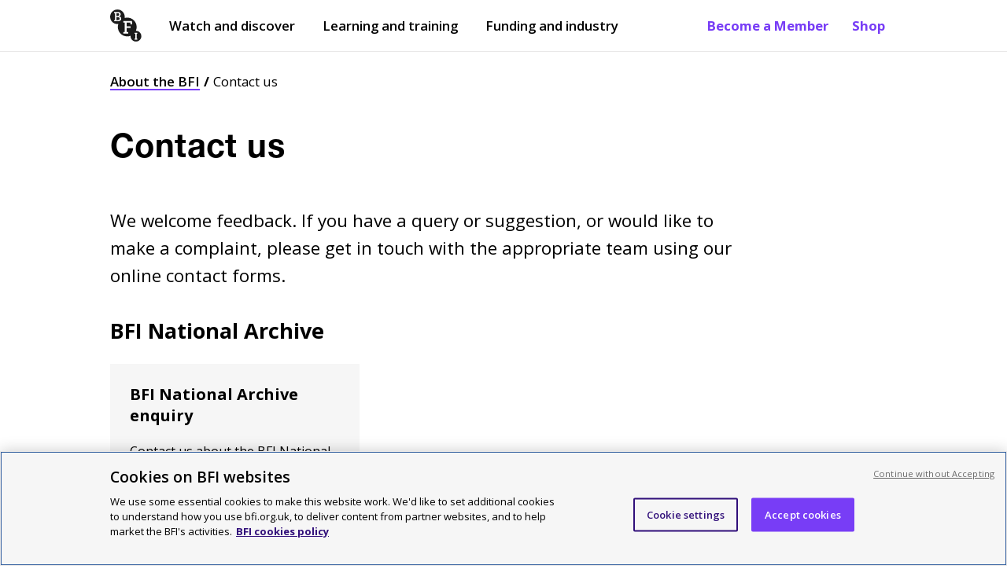

--- FILE ---
content_type: text/html; charset=utf-8
request_url: https://www.bfi.org.uk/contact-us
body_size: 48277
content:
<!DOCTYPE html>
  <html lang="en">
    <head>
      <meta charset="utf-8" />
      <meta data-react-helmet="true" name="description" content="We welcome feedback. If you have a query or suggestion, or would like to make a complaint, please get in touch with the appropriate team using our online contact forms."/><meta data-react-helmet="true" name="robots" content="index, follow"/><meta data-react-helmet="true" name="viewport" content="width=device-width, initial-scale=1"/><meta data-react-helmet="true" name="msapplication-TileColor" content="#783df6"/><meta data-react-helmet="true" name="msapplication-TileImage" content="/dist/client/a67a7d9041d0ee52635d.png"/><meta data-react-helmet="true" name="msapplication-config" content="/browserconfig.xml"/><meta data-react-helmet="true" name="theme-color" content="#ffffff"/><meta data-react-helmet="true" property="og:type" content="WebPage"/><meta data-react-helmet="true" property="og:site_name" content="BFI"/><meta data-react-helmet="true" property="og:url" content="/contact-us"/><meta data-react-helmet="true" property="og:title" content="Contact us"/><meta data-react-helmet="true" property="og:description" content="We welcome feedback. If you have a query or suggestion, or would like to make a complaint, please get in touch with the appropriate team using our online contact forms."/><meta data-react-helmet="true" property="og:image" content="https://core-cms.bfi.org.uk/sites/default/files/styles/responsive/public/core/bfi-share-1200x630.png/1200x630-cropped/bfi-share-1200x630.png"/><meta data-react-helmet="true" property="twitter:card" content="summary_large_image"/><meta data-react-helmet="true" property="twitter:site" content="@BFI"/><meta data-react-helmet="true" property="twitter:url" content="/contact-us"/><meta data-react-helmet="true" property="twitter:title" content="Contact us"/><meta data-react-helmet="true" property="twitter:description" content="We welcome feedback. If you have a query or suggestion, or would like to make a complaint, please get in touch with the appropriate team using our online contact forms."/><meta data-react-helmet="true" property="twitter:image" content="https://core-cms.bfi.org.uk/sites/default/files/styles/responsive/public/core/bfi-share-1200x630.png/1024x521-cropped/bfi-share-1200x630.png"/><meta data-react-helmet="true" property="twitter:image:alt" content="The BFI logo"/>
      <!-- Referrer meta tag: Fixes YouTube playback issues in Safari when using CookiePro by setting the referrer to "origin". -->
      <meta name="referrer" content="origin">
      <!-- CookiePro Cookies Consent Notice start for www.bfi.org.uk -->
      
      <script src="https://cookie-cdn.cookiepro.com/scripttemplates/otSDKStub.js"  type="text/javascript" charset="UTF-8" data-domain-script="bd6dd4ce-0e1b-4bd8-b05b-5376972199ca" ></script>
      <link rel="alternate" type="application/rss+xml" title="Features and reviews" href="/rss-feed" />
      <script type="text/javascript">
        function OptanonWrapper() {
          const root = document.querySelector('#root');
          const cookieNotice = document.querySelector('#onetrust-banner-sdk');
          const acceptButton = document.querySelector('#onetrust-accept-btn-handler');
          cookieNotice.setAttribute("tabindex", "1");
          root.setAttribute("tabindex", "-1");
          const handleTab = (event) => {
            if (event.keyCode === 9) {
              root.focus();
            }
          };
          if (acceptButton) {
            acceptButton.addEventListener("keydown", handleTab);
            acceptButton.addEventListener('click', () => {
               setTimeout(() => {root.focus();}, 100);
            });
          }
        }
      </script>
      <!-- CookiePro Cookies Consent Notice end for www.bfi.org.uk -->

      <!-- Variable used by Goole Tag Manager -->
      <script>window.dataLayer = window.dataLayer || [];</script>
      <script data-react-helmet="true" type="application/ld+json">{
  "@context": "https://schema.org",
  "@type": "WebPage",
  "mainEntityOfPage": {
    "@type": "WebPage",
    "@id": "/contact-us"
  },
  "headline": "Contact us",
  "description": "We welcome feedback. If you have a query or suggestion, or would like to make a complaint, please get in touch with the appropriate team using our online contact forms.",
  "image": "https://core-cms.bfi.org.uk/sites/default/files/styles/responsive/public/core/bfi-share-1200x630.png/1200x630-cropped/bfi-share-1200x630.png",
  "author": {
    "@type": "Organization",
    "name": "BFI"
  },
  "publisher": {
    "@type": "Organization",
    "name": "BFI",
    "logo": {
      "@type": "ImageObject",
      "url": "/dist/client/c4cbe7e9c131ddd1d014.png",
      "width": 57,
      "height": 57
    }
  },
  "datePublished": "2020-08-17T10:32:17+00:00",
  "dateUpdated": "2025-06-11T10:53:49+00:00"
}</script><script data-react-helmet="true" >dataLayer.push({
  "event": "pageview",
  "page_domain": "www.bfi.org.uk",
  "page_path": "/contact-us",
  "page_name": "Contact us",
  "publication_date": "2020-08-17T10:32:17+00:00",
  "updated_date": "2025-06-11T10:53:49+00:00",
  "page_category": "Other",
  "language": "EN",
  "currency": "GBP",
  "country": "UK",
  "page_type": "page",
  "programme": "",
  "word_count": 30,
  "author": "",
  "subject": "",
  "article_type": "",
  "article_category": "",
  "article_brand": "",
  "level_1": "About the BFI",
  "attached_articles": 0,
  "has_image": "no",
  "has_description": "no",
  "seoNoIndex": false
});</script>
      <!-- Google tag manager code -->
      <script>(function(w,d,s,l,i){w[l]=w[l]||[];w[l].push({'gtm.start':new Date().getTime(),event:'gtm.js'});var f=d.getElementsByTagName(s)[0],j=d.createElement(s),dl=l!='dataLayer'?'&l='+l:'';j.async=true;j.src='https://www.googletagmanager.com/gtm.js?id='+i+dl;f.parentNode.insertBefore(j,f);})(window,document,'script','dataLayer','GTM-TPS5SNQ');</script>

      <meta name="google-site-verification" content="Cy_TKjEw_Nz_32-nSVaetgkCXBCeRyKlc6wTqdHDAa8" />
      <link href="https://fonts.googleapis.com/css?family=Open+Sans:400,600,700&display=swap" rel="stylesheet" />
      <style data-styled="true" data-styled-version="6.1.19">.gFihUn{display:none;}/*!sc*/
@media screen and (min-width:1040px){.gFihUn{display:block;}}/*!sc*/
data-styled.g1[id="QuickLinks__Wrapper-sc-1t7tnxv-0"]{content:"gFihUn,"}/*!sc*/
.hsTFMy{color:#783DF6;font-weight:700;text-decoration:none;padding:21px 15px;text-shadow:none;position:relative;transition:opacity 0.3s ease-in-out;}/*!sc*/
.hsTFMy:before{content:'';position:absolute;width:0;height:2px;background-color:#310F7A;opacity:0.8;visibility:hidden;transition:all 0.3s ease-in-out;left:15px;right:15px;bottom:15px;}/*!sc*/
@media screen and (max-width:895px) and (min-width:768px){.hsTFMy:before{left:8px;right:8px;bottom:8px;}}/*!sc*/
@media screen and (min-width:895px){.hsTFMy:before{left:13px;right:13px;bottom:11px;}}/*!sc*/
@media screen and (min-width:1040px){.hsTFMy:before{bottom:17px;left:15px;right:15px;}}/*!sc*/
.hsTFMy:hover:before{visibility:visible;width:calc(100% - 30px);}/*!sc*/
@media screen and (max-width:895px) and (min-width:768px){.hsTFMy:hover:before{width:calc(100% - 16px);}}/*!sc*/
@media screen and (min-width:895px){.hsTFMy:hover:before{width:calc(100% - 26px);}}/*!sc*/
@media screen and (min-width:1040px){.hsTFMy:hover:before{width:calc(100% - 30px);}}/*!sc*/
data-styled.g2[id="QuickLinks__QuickLink-sc-1t7tnxv-1"]{content:"hsTFMy,"}/*!sc*/
.XUZBE{z-index:999;position:fixed;display:none;top:52px;left:0px;width:100%;bottom:0px;background:#ffffff;padding:0px 20px;animation:fadeIn 0.1s ease-out;overflow-y:scroll;margin-top:0;}/*!sc*/
@keyframes fadeIn{from{opacity:0;}to{opacity:1;}}/*!sc*/
@media screen and (min-width:768px){.XUZBE{top:68px;}}/*!sc*/
@media screen and (min-width:1040px){.XUZBE{display:none;}}/*!sc*/
data-styled.g3[id="MobilePanel__Panel-sc-hmyky8-0"]{content:"XUZBE,"}/*!sc*/
.kclUoj{border:none;margin-top:1px;cursor:pointer;background:none;padding:10px 10px;font-size:1.05rem;font-weight:700;display:flex;-webkit-flex-direction:row;-moz-flex-direction:row;-ms-flex-direction:row;flex-direction:row;justify-content:center;align-items:center;margin-left:-10px;color:#000000;}/*!sc*/
@media screen and (min-width:768px){.kclUoj{color:#000000;}.kclUoj[aria-expanded='true']{color:#000000;}}/*!sc*/
@media screen and (min-width:1040px){.kclUoj{display:none;}}/*!sc*/
data-styled.g13[id="MenuButton__Button-sc-eot706-0"]{content:"kclUoj,"}/*!sc*/
.lfdQLr{margin-left:10px;width:15px;}/*!sc*/
.lfdQLr:after,.lfdQLr:before,.lfdQLr span{background-color:#000000;content:'';display:block;height:2px;margin:3px 0;transition:all 0.2s ease-in-out;}/*!sc*/
@media screen and (min-width:768px){.lfdQLr:after,.lfdQLr:before,.lfdQLr span{background-color:#000000;}}/*!sc*/
data-styled.g14[id="MenuButton__Icon-sc-eot706-1"]{content:"lfdQLr,"}/*!sc*/
.flIevp{display:none;}/*!sc*/
@media screen and (min-width:1040px){.flIevp{display:block;margin-right:auto;}}/*!sc*/
data-styled.g15[id="Nav__Outer-sc-5atite-0"]{content:"flIevp,"}/*!sc*/
.xomxB{list-style:none;display:flex;-webkit-flex-direction:row;-moz-flex-direction:row;-ms-flex-direction:row;flex-direction:row;align-items:center;margin:0px;padding-left:0;}/*!sc*/
data-styled.g16[id="Nav__List-sc-5atite-1"]{content:"xomxB,"}/*!sc*/
.hrUifz{display:block;padding:25px 0 25px 12px;color:#000000;text-decoration:none;position:relative;margin-right:15px;text-shadow:none;}/*!sc*/
.hrUifz:after{position:absolute;display:block;content:'';height:2px;background-color:#000000;width:0;left:15px;right:15px;bottom:15px;transition:all 0.3s ease-in-out;}/*!sc*/
@media screen and (max-width:895px) and (min-width:768px){.hrUifz:after{left:8px;right:8px;bottom:8px;width:0;}}/*!sc*/
@media screen and (min-width:895px){.hrUifz:after{left:13px;right:13px;bottom:11px;width:0;}}/*!sc*/
@media screen and (min-width:1040px){.hrUifz:after{bottom:17px;left:15px;right:15px;width:0;}}/*!sc*/
.hrUifz:hover:after{opacity:0.8;visibility:visible;width:calc(100% - 30px);}/*!sc*/
@media screen and (max-width:895px) and (min-width:768px){.hrUifz:hover:after{width:calc(100% - 16px);}}/*!sc*/
@media screen and (min-width:895px){.hrUifz:hover:after{width:calc(100% - 26px);}}/*!sc*/
@media screen and (min-width:1040px){.hrUifz:hover:after{width:calc(100% - 30px);}}/*!sc*/
.hrUifz:before{display:block;content:'';position:absolute;margin:0 auto;bottom:0;left:50%;transform:translateX(-50%);width:0;height:0;border-left:8px solid transparent;border-right:8px solid transparent;border-bottom:8px solid transparent;z-index:999;}/*!sc*/
.hrUifz:first-child{margin-left:-10px;}/*!sc*/
data-styled.g17[id="Nav__ItemLink-sc-5atite-2"]{content:"hrUifz,"}/*!sc*/
.cprRkH{font-weight:600;}/*!sc*/
data-styled.g18[id="Nav__Item-sc-5atite-3"]{content:"cprRkH,"}/*!sc*/
.izHpeB{margin-right:20px;padding:20px 10px!important;margin-left:-10px;}/*!sc*/
data-styled.g26[id="Nav__BlackLogoLink-sc-5atite-11"]{content:"izHpeB,"}/*!sc*/
.dLrYtC{width:40px;height:41px;vertical-align:middle;}/*!sc*/
data-styled.g27[id="Nav__Logo-sc-5atite-12"]{content:"dLrYtC,"}/*!sc*/
.gTnOmw{position:absolute!important;width:1px!important;height:1px!important;overflow:hidden!important;clip:rect(0 0 0 0)!important;-webkit-clip-path:inset(50%)!important;clip-path:inset(50%)!important;white-space:nowrap!important;padding:10px 25px;font-weight:700;display:block;text-decoration:none;z-index:99999;color:#783DF6;background:#ffffff;border:1px solid #746D6D;margin-left:-8px;}/*!sc*/
.gTnOmw:focus{position:absolute!important;width:auto!important;height:auto!important;overflow:visible!important;clip:auto!important;-webkit-clip-path:none!important;clip-path:none!important;white-space:inherit!important;outline:none;}/*!sc*/
data-styled.g30[id="Nav__OpenMenuButton-sc-5atite-15"]{content:"gTnOmw,"}/*!sc*/
.kGLoOl{margin-bottom:0px;position:relative;z-index:999;min-height:45px;position:sticky;top:0px;background-color:#ffffff;border-bottom:1px solid #E9E8E8;}/*!sc*/
.kGLoOl.menuOpen{background-color:white;border-bottom:1px solid #E9E8E8;}/*!sc*/
@media screen and (min-width:1040px){.kGLoOl{min-height:50px;}}/*!sc*/
.kGLoOl a{font-size:1.05rem;}/*!sc*/
@media screen and (max-width:895px) and (min-width:768px){.kGLoOl a{font-size:13px;}}/*!sc*/
@media screen and (min-width:768px){.kGLoOl a{padding:6px 0;font-size:15px;}}/*!sc*/
@media screen and (min-width:1040px){.kGLoOl a{padding:21px 15px;font-size:1.05rem;}}/*!sc*/
data-styled.g31[id="Header__Outer-sc-1ded1i3-0"]{content:"kGLoOl,"}/*!sc*/
.hCXkBC{display:flex;-webkit-flex-direction:row;-moz-flex-direction:row;-ms-flex-direction:row;flex-direction:row;justify-content:space-between;align-items:center;max-width:1040px;margin:0 auto;padding:0px 20px;}/*!sc*/
@media screen and (min-width:1440px){.hCXkBC{max-width:calc(1440px - 100px);}}/*!sc*/
.hCXkBC a:focus,.hCXkBC button:focus{box-shadow:inset #FF22C9 0px 0px 0px 4px;outline:none!important;}/*!sc*/
data-styled.g32[id="Header__Inner-sc-1ded1i3-1"]{content:"hCXkBC,"}/*!sc*/
.kWmYLR{width:65px;height:66px;}/*!sc*/
@media screen and (min-width:550px){.kWmYLR{width:50px;height:51px;}}/*!sc*/
@media screen and (min-width:1040px){.kWmYLR{width:55px;height:56px;}}/*!sc*/
@media screen and (min-width:1440px){.kWmYLR{width:65px;height:66px;}}/*!sc*/
data-styled.g33[id="Header__Logo-sc-1ded1i3-2"]{content:"kWmYLR,"}/*!sc*/
.dSDGmS{padding:0;display:block;}/*!sc*/
@media screen and (min-width:768px){.dSDGmS{display:none;}}/*!sc*/
.dSDGmS img{width:40px;height:41px;margin-top:5px;}/*!sc*/
data-styled.g35[id="Header__MobileLogoLink-sc-1ded1i3-4"]{content:"dSDGmS,"}/*!sc*/
.cStncM{display:none;}/*!sc*/
@media screen and (min-width:768px){.cStncM{display:block;padding:6px 0!important;}}/*!sc*/
@media screen and (min-width:1040px){.cStncM{display:none;}}/*!sc*/
data-styled.g36[id="Header__TabletLogoLink-sc-1ded1i3-5"]{content:"cStncM,"}/*!sc*/
.djmBYu{position:absolute!important;width:1px!important;height:1px!important;margin:0!important;overflow:hidden!important;clip:rect(0 0 0 0)!important;-webkit-clip-path:inset(50%)!important;clip-path:inset(50%)!important;white-space:nowrap!important;padding:10px 25px;background:#783DF6;font-weight:700;display:block;text-decoration:none;z-index:99999;color:#000000;}/*!sc*/
.djmBYu .inner{max-width:1040px;margin:0 auto;}/*!sc*/
@media screen and (min-width:1440px){.djmBYu .inner{max-width:calc(1440px - 100px);}}/*!sc*/
.djmBYu .button_like{background:#ffffff;padding:10px 15px;display:inline-block;border:3px solid #FF22C9;}/*!sc*/
.djmBYu:focus{position:static!important;width:100%!important;height:auto!important;margin:inherit!important;overflow:visible!important;clip:auto!important;-webkit-clip-path:none!important;clip-path:none!important;white-space:inherit!important;outline:none;}/*!sc*/
@media screen and (max-width:895px) and (min-width:768px){.djmBYu:focus{padding-bottom:52px;}}/*!sc*/
@media screen and (min-width:895px){.djmBYu:focus{padding-bottom:48px;}}/*!sc*/
@media screen and (min-width:1040px){.djmBYu:focus{padding-bottom:20px;}}/*!sc*/
data-styled.g38[id="Header__SkipLink-sc-1ded1i3-7"]{content:"djmBYu,"}/*!sc*/
.iCSWVH{padding:0;width:100%;margin:15px 0 35px;display:flex;}/*!sc*/
data-styled.g39[id="ImageSponsorLinks__Outer-sc-fogxlc-0"]{content:"iCSWVH,"}/*!sc*/
.jtZpCs{display:flex;-webkit-flex-direction:row;-moz-flex-direction:row;-ms-flex-direction:row;flex-direction:row;align-items:flex-start;flex-wrap:wrap;width:100%;}/*!sc*/
data-styled.g40[id="ImageSponsorLinks__ImagesHolder-sc-fogxlc-1"]{content:"jtZpCs,"}/*!sc*/
.hSEoLe{margin-bottom:10px;}/*!sc*/
.hSEoLe :not(:last-child){margin-right:18px;}/*!sc*/
.hSEoLe img{-webkit-transition:all ease 0.3s;-moz-transition:all ease 0.3s;-o-transition:all ease 0.3s;transition:all ease 0.3s;}/*!sc*/
data-styled.g41[id="ImageSponsorLinks__ImageContainer-sc-fogxlc-2"]{content:"hSEoLe,"}/*!sc*/
.ktsGWn{margin:0;padding:0;display:block;width:auto;height:75px;}/*!sc*/
@media screen and (min-width:768px){.ktsGWn{height:100px;}}/*!sc*/
data-styled.g43[id="ImageSponsorLinks__Image-sc-fogxlc-4"]{content:"ktsGWn,"}/*!sc*/
.VsQEw{padding:10px 0 20px 0;background:#F9DDE7;color:#000000;}/*!sc*/
@media screen and (min-width:768px){.VsQEw{padding:40px 0 20px 0;}}/*!sc*/
@media screen and (min-width:1040px){.VsQEw{padding:50px 0 20px 0;}}/*!sc*/
data-styled.g44[id="Footer__Outer-sc-1m4hj7x-0"]{content:"VsQEw,"}/*!sc*/
.ljxtnv{max-width:1040px;padding:0 20px;margin:0 auto;}/*!sc*/
.ljxtnv ul{padding:0;margin:15px 0;max-width:410px;}/*!sc*/
@media screen and (min-width:1040px){.ljxtnv ul{max-width:435px;}}/*!sc*/
.ljxtnv.dont_restrict{padding:0;}/*!sc*/
@media screen and (min-width:768px){.ljxtnv.dont_restrict{padding:0 20px;}}/*!sc*/
@media screen and (min-width:1440px){.ljxtnv{max-width:calc(1440px - 100px);}}/*!sc*/
data-styled.g45[id="Footer__Inner-sc-1m4hj7x-1"]{content:"ljxtnv,"}/*!sc*/
.hBkwQi{margin-bottom:40px;}/*!sc*/
@media screen and (min-width:768px){.hBkwQi .container{display:flex;-webkit-flex-direction:row;-moz-flex-direction:row;-ms-flex-direction:row;flex-direction:row;justify-content:space-between;}}/*!sc*/
data-styled.g46[id="Footer__TopRow-sc-1m4hj7x-2"]{content:"hBkwQi,"}/*!sc*/
.buDuIh{border-top:1px solid #000000;padding-top:30px;padding-bottom:25px;}/*!sc*/
@media screen and (min-width:768px){.buDuIh{padding-bottom:20px;}}/*!sc*/
@media screen and (min-width:1040px){.buDuIh{padding-bottom:30px;}}/*!sc*/
data-styled.g47[id="Footer__SecondRow-sc-1m4hj7x-3"]{content:"buDuIh,"}/*!sc*/
.cEruAU ul{flex-direction:row;-webkit-box-pack:justify;justify-content:space-between;max-width:100%;}/*!sc*/
.cEruAU ul li{width:100%;list-style:none;margin:0 0 15px 0;}/*!sc*/
@media screen and (min-width:768px){.cEruAU ul li{margin-left:25px;}.cEruAU ul li:first-of-type{margin-left:0;}}/*!sc*/
.cEruAU a{text-decoration:underline;font-size:1.14rem;font-weight:600;text-decoration-thickness:2px;}/*!sc*/
@media screen and (min-width:768px){.cEruAU ul{display:flex;}}/*!sc*/
data-styled.g48[id="Footer__WatchMenu-sc-1m4hj7x-4"]{content:"cEruAU,"}/*!sc*/
.faefgB div{margin-top:5px;font-size:1.05rem;}/*!sc*/
data-styled.g49[id="Footer__MenuDesc-sc-1m4hj7x-5"]{content:"faefgB,"}/*!sc*/
.egEgbC{margin-bottom:30px;border-top:1px solid #000000;border-bottom:1px solid #000000;padding-bottom:10px;padding-top:30px;}/*!sc*/
@media screen and (min-width:768px){.egEgbC{padding-top:35px;padding-bottom:50px;}.egEgbC .container{display:flex;-webkit-flex-direction:row;-moz-flex-direction:row;-ms-flex-direction:row;flex-direction:row;justify-content:space-between;}}/*!sc*/
@media screen and (min-width:1040px){.egEgbC{padding-bottom:35px;}}/*!sc*/
data-styled.g50[id="Footer__ThirdRow-sc-1m4hj7x-6"]{content:"egEgbC,"}/*!sc*/
.gNIKkX{width:100%;margin-bottom:25px;flex:1;}/*!sc*/
.gNIKkX img{height:60px;}/*!sc*/
@media screen and (min-width:768px){.gNIKkX{margin-left:40px;}}/*!sc*/
@media screen and (min-width:1040px){.gNIKkX{margin-left:50px;}}/*!sc*/
data-styled.g51[id="Footer__SupportLogos-sc-1m4hj7x-7"]{content:"gNIKkX,"}/*!sc*/
.ldckjY{flex:1;}/*!sc*/
@media screen and (min-width:1040px){.ldckjY{flex:2;}}/*!sc*/
data-styled.g52[id="Footer__AboutUsMenu-sc-1m4hj7x-8"]{content:"ldckjY,"}/*!sc*/
.eAQJIW{font-size:0.8rem;text-align:left;}/*!sc*/
@media screen and (min-width:768px){.eAQJIW{text-align:left;}.eAQJIW .container{display:flex;-webkit-flex-direction:row;-moz-flex-direction:row;-ms-flex-direction:row;flex-direction:row;justify-content:space-between;}}/*!sc*/
data-styled.g53[id="Footer__BottomRow-sc-1m4hj7x-9"]{content:"eAQJIW,"}/*!sc*/
.fpfMLv{margin-bottom:20px;}/*!sc*/
.fpfMLv a{margin-right:15px;font-weight:600;text-decoration:underline;}/*!sc*/
@media screen and (min-width:768px){.fpfMLv{margin-bottom:0;}.fpfMLv a{text-decoration:none;}.fpfMLv a:hover{text-decoration:underline;}.fpfMLv li{display:inline-block;}}/*!sc*/
data-styled.g54[id="Footer__BottomLinks-sc-1m4hj7x-10"]{content:"fpfMLv,"}/*!sc*/
.jlPgXt{margin-top:30px;width:100%;font-size:1.05rem;border-top:3px solid #000000;}/*!sc*/
.jlPgXt h2{font-size:1.25rem;}/*!sc*/
@media screen and (min-width:768px){.jlPgXt{margin-top:0;margin-left:25px;}.jlPgXt:first-of-type{margin-left:0;}}/*!sc*/
@media screen and (min-width:1440px){.jlPgXt{margin-left:25px;}.jlPgXt h2{font-size:27px;}}/*!sc*/
data-styled.g55[id="Footer__Menu-sc-1m4hj7x-11"]{content:"jlPgXt,"}/*!sc*/
.fzTUWr{margin-top:0;display:block;font-size:1.3rem;font-weight:700;margin-bottom:25px;}/*!sc*/
data-styled.g56[id="Footer__Heading-sc-1m4hj7x-12"]{content:"fzTUWr,"}/*!sc*/
.kINSuu{margin-top:0;display:block;font-size:1.25rem;font-weight:700;margin-bottom:15px;}/*!sc*/
@media screen and (min-width:1440px){.kINSuu{font-size:1.68rem;}}/*!sc*/
data-styled.g57[id="Footer__SubHeading-sc-1m4hj7x-13"]{content:"kINSuu,"}/*!sc*/
.jBTEAX{font-size:1.05rem;}/*!sc*/
@media screen and (min-width:1040px){.jBTEAX{margin-right:75px;font-size:1.14rem;}}/*!sc*/
@media screen and (min-width:1440px){.jBTEAX{font-size:1.25rem;margin-right:110px;}}/*!sc*/
data-styled.g58[id="Footer__AboutUs-sc-1m4hj7x-14"]{content:"jBTEAX,"}/*!sc*/
@media screen and (min-width:768px){.dQbHUq{text-align:right;width:300px;}}/*!sc*/
data-styled.g59[id="Footer__Copyright-sc-1m4hj7x-15"]{content:"dQbHUq,"}/*!sc*/
.bLoVjm{display:flex;-webkit-flex-direction:row;-moz-flex-direction:row;-ms-flex-direction:row;flex-direction:row;align-items:center;margin-bottom:20px;}/*!sc*/
.bLoVjm li{width:100%;}/*!sc*/
data-styled.g60[id="Footer__LinkContainer-sc-1m4hj7x-16"]{content:"bLoVjm,"}/*!sc*/
.gwqGRM{border-bottom:1px solid #000000;margin:0 -20px 30px -20px;padding-bottom:40px;padding-left:15px;}/*!sc*/
@media screen and (min-width:768px){.gwqGRM{margin:0 -5px 0 0;padding:0;border-bottom:unset;}}/*!sc*/
data-styled.g61[id="Footer__IconLinkContainer-sc-1m4hj7x-17"]{content:"gwqGRM,"}/*!sc*/
.faSNqM{color:black;text-decoration:none;}/*!sc*/
.faSNqM:hover{text-decoration:underline;}/*!sc*/
.faSNqM:hover div.logo{opacity:0.6;}/*!sc*/
.faSNqM:focus{outline:2px solid #FF22C9;background:#310F7A;color:#ffffff;}/*!sc*/
.faSNqM:focus div.logo{background-color:#ffffff;}/*!sc*/
.faSNqM:active{text-decoration:underline;}/*!sc*/
.faSNqM::-moz-focus-inner{border:0;}/*!sc*/
.faSNqM.title_link{display:block;text-decoration:none;}/*!sc*/
.faSNqM.title_link:hover{text-decoration:underline;}/*!sc*/
.faSNqM.title_link:focus{background:none;outline:none;}/*!sc*/
.faSNqM.title_link:focus h2{outline:2px solid #FF22C9;background:#310F7A;color:#ffffff;}/*!sc*/
.faSNqM span.hidden_title{display:none;}/*!sc*/
.faSNqM h2{margin-bottom:0;}/*!sc*/
data-styled.g62[id="Footer__MenuItem-sc-1m4hj7x-18"]{content:"faSNqM,"}/*!sc*/
.hpVaOY{color:black;text-decoration:none;}/*!sc*/
.hpVaOY:hover{text-decoration:underline;}/*!sc*/
.hpVaOY:hover div.logo{opacity:0.6;}/*!sc*/
.hpVaOY:focus{outline:2px solid #FF22C9;background:#310F7A;color:#ffffff;}/*!sc*/
.hpVaOY:focus div.logo{background-color:#ffffff;}/*!sc*/
.hpVaOY:active{text-decoration:underline;}/*!sc*/
.hpVaOY::-moz-focus-inner{border:0;}/*!sc*/
.hpVaOY.title_link{display:block;text-decoration:none;}/*!sc*/
.hpVaOY.title_link:hover{text-decoration:underline;}/*!sc*/
.hpVaOY.title_link:focus{background:none;outline:none;}/*!sc*/
.hpVaOY.title_link:focus h2{outline:2px solid #FF22C9;background:#310F7A;color:#ffffff;}/*!sc*/
.hpVaOY span.hidden_title{display:none;}/*!sc*/
.hpVaOY h2{margin-bottom:0;}/*!sc*/
.hpVaOY:focus{background:#310F7A;}/*!sc*/
data-styled.g63[id="Footer__ExternalMenuItem-sc-1m4hj7x-19"]{content:"hpVaOY,"}/*!sc*/
.kvxyuS{vertical-align:bottom;width:35px;height:35px;display:inline-block;background-color:#000000;background:url([data-uri]) no-repeat center;}/*!sc*/
.bvLVXg{vertical-align:bottom;width:35px;height:35px;display:inline-block;background-color:#000000;background:url(/dist/client/42a0f3f0eb04b7db1a30.svg) no-repeat center;}/*!sc*/
.gDMGXn{vertical-align:bottom;width:35px;height:35px;display:inline-block;background-color:#000000;background:url(/dist/client/2f4a3feb8d4022aeb7db.svg) no-repeat center;}/*!sc*/
.iXqTfI{vertical-align:bottom;width:35px;height:35px;display:inline-block;background-color:#000000;background:url(/dist/client/f222fea05b44fdeb2e91.svg) no-repeat center;}/*!sc*/
.jcKdMX{vertical-align:bottom;width:35px;height:35px;display:inline-block;background-color:#000000;background:url(/dist/client/685bd3b88b8c332eaf45.svg) no-repeat center;}/*!sc*/
data-styled.g64[id="Footer__Icon-sc-1m4hj7x-20"]{content:"kvxyuS,bvLVXg,gDMGXn,iXqTfI,jcKdMX,"}/*!sc*/
@media screen and (min-width: 768px){.dpQqlv{display:grid;grid-template-columns:repeat(12, 1fr);column-gap:25px;}}/*!sc*/
data-styled.g78[id="Breadcrumbs__Nav-sc-xbclhh-0"]{content:"dpQqlv,"}/*!sc*/
.bIawxG{list-style:none;color:#000000;font-size:0.8rem;padding-left:0px;line-height:1.5;margin-top:0;display:none;grid-column:span 12;}/*!sc*/
@media screen and (min-width:768px){.bIawxG{display:block;}}/*!sc*/
@media screen and (min-width:895px){.bIawxG{grid-column:span 10;}}/*!sc*/
@media screen and (min-width:1040px){.bIawxG{font-size:1.05rem;}}/*!sc*/
data-styled.g79[id="Breadcrumbs__Outer-sc-xbclhh-1"]{content:"bIawxG,"}/*!sc*/
.kIsyPr{display:block;margin:0;padding:0;font-size:0.8rem;}/*!sc*/
@media screen and (min-width:768px){.kIsyPr{display:none;}}/*!sc*/
data-styled.g80[id="Breadcrumbs__MobileOuter-sc-xbclhh-2"]{content:"kIsyPr,"}/*!sc*/
.dUhILZ{display:inline;}/*!sc*/
.dUhILZ:after{margin:0px 5px;content:'/';font-weight:bold;}/*!sc*/
.dUhILZ:last-of-type:after{display:none;}/*!sc*/
data-styled.g81[id="Breadcrumbs__Crumb-sc-xbclhh-3"]{content:"dUhILZ,"}/*!sc*/
.hFkTEc{color:#000000;text-decoration:none;font-weight:600;position:relative;background-image:linear-gradient(120deg,#783DF6 0%,#783DF6 100%);background-repeat:no-repeat;background-size:100% 2px;background-position:0 100%;transition:all 0.15s ease-in-out;}/*!sc*/
.hFkTEc:hover{color:#ffffff;background-size:100% 100%;}/*!sc*/
.hFkTEc:focus{background-size:100% 100%;color:#ffffff;outline:none;background-image:linear-gradient(120deg,#FF22C9 0%,#FF22C9 100%);}/*!sc*/
.hFkTEc:active{outline:none;text-decoration:underline;}/*!sc*/
data-styled.g82[id="Breadcrumbs__BreadcrumbLink-sc-xbclhh-4"]{content:"hFkTEc,"}/*!sc*/
.eJlZRC{font-family:"Open Sans";color:#000000;margin-block-start:0;margin-block-end:10px;line-height:1.3;font-weight:bold;font-size:1.4375rem;}/*!sc*/
@media screen and (min-width: 1040px){.eJlZRC{font-size:1.6875rem;}}/*!sc*/
@media screen and (min-width: 1440px){.eJlZRC{font-size:2rem;}}/*!sc*/
data-styled.g97[id="Headline__H2-sc-1w6zxht-2"]{content:"eJlZRC,"}/*!sc*/
.ggLpFl{max-width:1040px;margin:0 auto;padding:25px 20px;}/*!sc*/
@media screen and (min-width:768px){.ggLpFl{display:flex;flex-wrap:wrap;-webkit-flex-direction:row;-moz-flex-direction:row;-ms-flex-direction:row;flex-direction:row;}}/*!sc*/
@media screen and (min-width:1440px){.ggLpFl{max-width:calc(1440px - 100px);}}/*!sc*/
.ggLpFl>article{flex:1 1 auto;max-width:100%;}/*!sc*/
.ggLpFl article.child_page{max-width:100%;}/*!sc*/
.ggLpFl article.child_page .promoBanner:first-child{margin-top:0;}/*!sc*/
.ggLpFl article.child_page .article_grid_block{margin-bottom:35px;}/*!sc*/
.ggLpFl:last-child .filterable_articles:last-child .article_grid_block{margin-bottom:-25px;}/*!sc*/
.ggLpFl .page_links_block+.call_to_action_block,.ggLpFl .article_grid_block+.call_to_action_block,.ggLpFl .show_film_block+.call_to_action_block,.ggLpFl .show_event_block+.call_to_action_block{text-align:center;display:block;}/*!sc*/
data-styled.g135[id="PageContainer__Wrapper-sc-li60on-0"]{content:"ggLpFl,"}/*!sc*/
.jIjuSn{max-width:70%;}/*!sc*/
.jIjuSn:not(:first-child) a{margin-top:30px;}/*!sc*/
.jIjuSn:not(:first-child) a:before{content:"";height:1px;width:100%;position:absolute;left:0;top:-15px;background:#E9E8E8;}/*!sc*/
data-styled.g275[id="FileDownload__Outer-sc-6jqe41-0"]{content:"jIjuSn,"}/*!sc*/
.jpKuRt{margin-bottom:15px;display:block;width:fit-content;transition:box-shadow 0.3s;position:relative;}/*!sc*/
.jpKuRt svg{margin-right:10px;vertical-align:top;margin-left:5px;margin-top:5px;}/*!sc*/
.jpKuRt:hover .file-title{color:#310F7A;}/*!sc*/
.jpKuRt:hover .file-details{transform:translate(5px,0px);}/*!sc*/
.jpKuRt:focus{outline:none;box-shadow:0px 0px 0px 3px #FF22C9;}/*!sc*/
.jpKuRt:active .file-title{text-decoration:underline;}/*!sc*/
data-styled.g276[id="FileDownload__Link-sc-6jqe41-1"]{content:"jpKuRt,"}/*!sc*/
.enzBRQ{display:inline-block;max-width:calc(100% - 45px);transition:transform 0.3s;}/*!sc*/
data-styled.g277[id="FileDownload__FileDetails-sc-6jqe41-2"]{content:"enzBRQ,"}/*!sc*/
.kGUUNk{display:block;color:#783DF6;font-weight:700;}/*!sc*/
data-styled.g278[id="FileDownload__Title-sc-6jqe41-3"]{content:"kGUUNk,"}/*!sc*/
.bzyIFs{color:#746D6D;margin-right:5px;font-weight:600;}/*!sc*/
data-styled.g279[id="FileDownload__Type-sc-6jqe41-4"]{content:"bzyIFs,"}/*!sc*/
.fdAaUS{color:#746D6D;}/*!sc*/
data-styled.g280[id="FileDownload__Size-sc-6jqe41-5"]{content:"fdAaUS,"}/*!sc*/
.knREIr{margin-bottom:35px;}/*!sc*/
data-styled.g281[id="Download__Container-sc-t3tujr-0"]{content:"knREIr,"}/*!sc*/
.kfyMwY{position:relative;background:#f6f6f6;box-shadow:0px 5px 0px #783DF6;display:flex;-webkit-flex-direction:column;-moz-flex-direction:column;-ms-flex-direction:column;flex-direction:column;position:relative;overflow:hidden;min-height:130px;width:100%;padding:15px;padding-top:15px;}/*!sc*/
@media screen and (min-width:768px){.kfyMwY{width:190px;padding:25px;padding-top:25px;}}/*!sc*/
@media screen and (min-width:1040px){.kfyMwY{width:220px;padding-top:25px;}}/*!sc*/
@media screen and (min-width:1440px){.kfyMwY{width:220px;padding-top:25px;}}/*!sc*/
.kfyMwY p{margin-top:0;margin-bottom:20px;}/*!sc*/
.kfyMwY:hover,.kfyMwY:focus-within{box-shadow:0px 5px 0px #310F7A;background:#F3EEFF;}/*!sc*/
.kfyMwY:hover a svg,.kfyMwY:focus-within a svg{transform:translateX(4px);}/*!sc*/
.kfyMwY:hover .image,.kfyMwY:focus-within .image{filter:grayscale(100%) contrast(1) blur(0px);mix-blend-mode:multiply;}/*!sc*/
.kfyMwY:focus-within{box-shadow:0px 0px 0px 5px #FF22C9;transition:box-shadow 0.3s;}/*!sc*/
.kfyMwY:focus-within a{outline:none;}/*!sc*/
.kfyMwY:active{box-shadow:0px 1px 0px #783DF6;transform:translate(0px,3px);}/*!sc*/
data-styled.g282[id="Link__Outer-sc-740r5z-0"]{content:"kfyMwY,"}/*!sc*/
.hAClDq{font-weight:bold;font-size:1.25rem;margin-top:0;}/*!sc*/
@media screen and (min-width: 1440px){.hAClDq{font-size:1.6875rem;}}/*!sc*/
data-styled.g283[id="Link__Heading-sc-740r5z-1"]{content:"hAClDq,"}/*!sc*/
.kqfinW{color:#000000;margin-bottom:15px;line-height:1.5;}/*!sc*/
data-styled.g284[id="Link__Description-sc-740r5z-2"]{content:"kqfinW,"}/*!sc*/
.XKeDE{margin-top:auto;color:#310F7A;text-decoration:none;font-weight:600;transition:box-shadow 0.3s;width:100%;}/*!sc*/
.XKeDE:hover{color:#000000;}/*!sc*/
.XKeDE:active{outline:none;text-decoration:underline;}/*!sc*/
.XKeDE:after{content:'';display:block;position:absolute;top:0;left:0;width:100%;height:100%;}/*!sc*/
data-styled.g285[id="Link__CallToAction-sc-740r5z-3"]{content:"XKeDE,"}/*!sc*/
.jpIYZH{max-width:80%;vertical-align:middle;display:inline-block;}/*!sc*/
data-styled.g286[id="Link__CTAText-sc-740r5z-4"]{content:"jpIYZH,"}/*!sc*/
.jxwmfE{display:inline-block;vertical-align:middle;margin-top:4px;}/*!sc*/
.jxwmfE svg{margin-left:10px;transition:transform 0.2s ease-out;}/*!sc*/
data-styled.g287[id="Link__Icon-sc-740r5z-5"]{content:"jxwmfE,"}/*!sc*/
.bdsBtl{padding:0;list-style:none;display:flex;-webkit-flex-direction:row;-moz-flex-direction:row;-ms-flex-direction:row;flex-direction:row;flex-wrap:wrap;row-gap:35px;}/*!sc*/
.bdsBtl .pageCard{width:100%;}/*!sc*/
.bdsBtl .pageCard.displayFullWidth{flex-basis:100%;margin-right:0px;}/*!sc*/
@media screen and (min-width:550px){.bdsBtl .pageCard.displayFullWidth{display:flex;flex-direction:row;padding:0;flex-wrap:wrap;min-height:276px;}.bdsBtl .pageCard.displayFullWidth >div{width:50%;position:relative;height:auto;}.bdsBtl .pageCard.displayFullWidth >div:nth-of-type(2){padding:25px;}}/*!sc*/
@media screen and (min-width:550px){.bdsBtl .pageCard{width:calc(50% - 12.5px);margin-right:25px;}.bdsBtl .pageCard:nth-of-type(even){margin-right:0px;}}/*!sc*/
@media screen and (min-width:768px){.bdsBtl .pageCard{width:calc(33.333% - 16.666px);margin-right:25px;}.bdsBtl .pageCard:nth-of-type(even){margin-right:25px;}.bdsBtl .pageCard:nth-of-type(3n){margin-right:0px;}.bdsBtl .pageCard:nth-of-type(4n){margin-right:25px;}}/*!sc*/
@media screen and (min-width:1040px){.bdsBtl .pageCard{min-width:275px;}}/*!sc*/
@media screen and (min-width:768px){.bdsBtl .pageCard{width:calc(33.333% - 16.666px);margin-right:25px;}.bdsBtl .pageCard:nth-of-type(even){margin-right:25px;}.bdsBtl .pageCard:nth-of-type(3n){margin-right:0px;}.bdsBtl .pageCard:nth-of-type(4n){margin-right:25px;}}/*!sc*/
.Glkbd{padding:0;list-style:none;display:flex;-webkit-flex-direction:row;-moz-flex-direction:row;-ms-flex-direction:row;flex-direction:row;flex-wrap:wrap;row-gap:35px;}/*!sc*/
.Glkbd .pageCard{width:100%;}/*!sc*/
.Glkbd .pageCard.displayFullWidth{flex-basis:100%;margin-right:0px;}/*!sc*/
@media screen and (min-width:550px){.Glkbd .pageCard.displayFullWidth{display:flex;flex-direction:row;padding:0;flex-wrap:wrap;min-height:276px;}.Glkbd .pageCard.displayFullWidth >div{width:50%;position:relative;height:auto;}.Glkbd .pageCard.displayFullWidth >div:nth-of-type(2){padding:25px;}}/*!sc*/
@media screen and (min-width:550px){.Glkbd .pageCard{width:calc(50% - 12.5px);margin-right:25px;}.Glkbd .pageCard:nth-of-type(even){margin-right:0px;}}/*!sc*/
@media screen and (min-width:768px){.Glkbd .pageCard{width:calc(50% - 12.5px);margin-right:25px;}.Glkbd .pageCard:nth-of-type(even){margin-right:0px;}.Glkbd .pageCard:nth-of-type(3n){margin-right:25px;}.Glkbd .pageCard:nth-of-type(4n){margin-right:0px;}}/*!sc*/
@media screen and (min-width:1040px){.Glkbd .pageCard{min-width:275px;}}/*!sc*/
@media screen and (min-width:768px){.Glkbd .pageCard{width:calc(50% - 12.5px);margin-right:25px;}.Glkbd .pageCard:nth-of-type(even){margin-right:0px;}.Glkbd .pageCard:nth-of-type(3n){margin-right:25px;}.Glkbd .pageCard:nth-of-type(4n){margin-right:0px;}}/*!sc*/
data-styled.g296[id="PageLinks__Outer-sc-1ef9da-0"]{content:"bdsBtl,Glkbd,"}/*!sc*/
.eSscBV{margin:0 0 35px;}/*!sc*/
.eSscBV h2{margin-bottom:10px;}/*!sc*/
.eSscBV .page_links_slice_grid+.page_links_slice_grid>.page_links_description,.eSscBV .page_links_slice_grid+.page_links_grid{margin-top:0;}/*!sc*/
data-styled.g298[id="PageLinks__SliceWrapper-sc-1ef9da-2"]{content:"eSscBV,"}/*!sc*/
.gIYXoh{display:grid;row-gap:25px;margin-top:15px;}/*!sc*/
data-styled.g300[id="PageLinks__LinksGrid-sc-1ef9da-4"]{content:"gIYXoh,"}/*!sc*/
.kBfhLq{margin:25px 0 0;display:grid;grid-template-columns:100%;}/*!sc*/
data-styled.g327[id="slices__Slices-sc-1b0qhft-0"]{content:"kBfhLq,"}/*!sc*/
.jwkUqr{margin-bottom:0;}/*!sc*/
data-styled.g328[id="HeroBasic__Outer-sc-18tflqn-0"]{content:"jwkUqr,"}/*!sc*/
@media screen and (min-width: 768px){.oisAL{display:grid;grid-template-columns:repeat(12, 1fr);column-gap:25px;}}/*!sc*/
.oisAL>*{grid-column:1/span 10;}/*!sc*/
data-styled.g329[id="HeroBasic__StandfirstWrapper-sc-18tflqn-1"]{content:"oisAL,"}/*!sc*/
.eBnKbo{font-family:HelveticaNeueLTPro-Bd,"HelveticaNeue";color:#000000;font-weight:bold;font-size:2.2rem;letter-spacing:0.01em;margin-left:0;margin-block-start:35px;margin-block-end:25px;}/*!sc*/
@media screen and (min-width: 768px){.eBnKbo{font-size:2.4rem;}}/*!sc*/
@media screen and (min-width: 1040px){.eBnKbo{font-size:2.6rem;}}/*!sc*/
@media screen and (min-width: 1440px){.eBnKbo{font-size:2.8rem;}}/*!sc*/
.eBnKbo font-size:r=>{return i>35?e:i>25?t:n;}/*!sc*/
.eBnKbo font-size:r=> let children:{length:i;}/*!sc*/
@media screen and (min-width: 768px){.eBnKbo font-size:r=>{return i>35?e:i>25?t:n;}.eBnKbo font-size:r=> let children:{length:i;}}/*!sc*/
@media screen and (min-width: 1040px){.eBnKbo font-size:r=>{return i>35?e:i>25?t:n;}.eBnKbo font-size:r=> let children:{length:i;}}/*!sc*/
@media screen and (min-width: 1440px){.eBnKbo font-size:r=>{return i>35?e:i>25?t:n;}.eBnKbo font-size:r=> let children:{length:i;}}/*!sc*/
data-styled.g330[id="HeroBasic__H1-sc-18tflqn-2"]{content:"eBnKbo,"}/*!sc*/
.iDKNtD{font-size:1.14rem;line-height:1.6;margin-block:0 25px;margin-block-end:35px;}/*!sc*/
@media screen and (min-width: 768px){.iDKNtD{font-size:1.4rem;line-height:1.6;}}/*!sc*/
@media screen and (min-width: 1440px){.iDKNtD{font-size:1.6rem;}}/*!sc*/
data-styled.g331[id="HeroBasic__Standfirst-sc-18tflqn-3"]{content:"iDKNtD,"}/*!sc*/
.juvaZI{width:100%;max-width:100%;}/*!sc*/
.juvaZI .promoBanner:first-child{margin-top:0;}/*!sc*/
.juvaZI .article_grid_block{margin-bottom:35px;}/*!sc*/
.juvaZI >div{margin-top:0;}/*!sc*/
@media screen and (min-width: 768px){.juvaZI >div{display:grid;grid-template-columns:repeat(12, 1fr);column-gap:25px;}}/*!sc*/
.juvaZI >div >h2+.call_out_slice,.juvaZI >div >h3+.call_out_slice,.juvaZI >div >h4+.call_out_slice{margin-top:calc(35px - 10px);}/*!sc*/
@media screen and (min-width:768px){.juvaZI >div >*{grid-column:span 12;}}/*!sc*/
@media screen and (min-width:895px){@media screen and (min-width: 768px){.juvaZI >div .page_links_slice_grid{display:grid;grid-template-columns:repeat(12, 1fr);column-gap:25px;}}.juvaZI >div >h1,.juvaZI >div >h2,.juvaZI >div >h3,.juvaZI >div >h4,.juvaZI >div >h5,.juvaZI >div >h6,.juvaZI >div .text_block,.juvaZI >div .temporary_announcement,.juvaZI >div .call_out_slice,.juvaZI >div .block_quote_slice,.juvaZI >div .page_links_slice_grid h2,.juvaZI >div .page_links_slice_grid .page_links_description{grid-column:span 10;}}/*!sc*/
@media screen and (min-width:1040px){.juvaZI >div .lead_paragraph{grid-column:span 10;}.juvaZI >div >h1,.juvaZI >div >h2,.juvaZI >div >h3,.juvaZI >div >h4,.juvaZI >div >h5,.juvaZI >div >h6,.juvaZI >div .text_block,.juvaZI >div .temporary_announcement,.juvaZI >div .call_out_slice,.juvaZI >div .block_quote_slice,.juvaZI >div .page_links_slice_grid h2,.juvaZI >div .page_links_slice_grid .page_links_description{grid-column:span 8;}}/*!sc*/
data-styled.g335[id="ServiceLiistAndPageContent__ServiceListAndPageWrapper-sc-6tpm8r-0"]{content:"juvaZI,"}/*!sc*/
.bWdevu{padding-top:0;}/*!sc*/
.bWdevu.has_breadcrumbs.has_hero nav{margin-top:25px;margin-bottom:15px;}/*!sc*/
.bWdevu.has_breadcrumbs.has_hero .hero_block_shadow{margin-top:15px;}/*!sc*/
.bWdevu.no_breadcrumbs.has_hero .hero_block_shadow{margin-top:25px;}/*!sc*/
.bWdevu.has_breadcrumbs.no_hero nav{margin-top:25px;margin-bottom:15px;}/*!sc*/
data-styled.g336[id="PageTemplate__PageWrapper-sc-tjvfyv-0"]{content:"bWdevu,"}/*!sc*/
.iDXxvF{width:100%;}/*!sc*/
.iDXxvF ol{margin-bottom:0;}/*!sc*/
@media screen and (min-width:768px){.iDXxvF:empty{display:none;}}/*!sc*/
data-styled.g337[id="PageTemplate__BreadcrumbContainer-sc-tjvfyv-1"]{content:"iDXxvF,"}/*!sc*/
</style>
      <link href="&#x2F;dist&#x2F;client&#x2F;main.91accebbcdc09556dc84.css" rel="stylesheet" /><title data-react-helmet="true">Contact us | BFI</title>
    </head>
    <body>
      <noscript><iframe title="Google Tag Manager" src="https://www.googletagmanager.com/ns.html?id=GTM-TPS5SNQ" height="0" width="0" style="display:none;visibility:hidden"></iframe></noscript>
      <link href="&#x2F;dist&#x2F;client&#x2F;header.91accebbcdc09556dc84.css" rel="stylesheet" />
    <div id="header" data-props="{&quot;navItems&quot;:[{&quot;title&quot;:&quot;Watch and discover&quot;,&quot;url&quot;:&quot;&#x2F;&quot;,&quot;active&quot;:false,&quot;external&quot;:false,&quot;children&quot;:[{&quot;title&quot;:&quot;Watch at home on BFI Player&quot;,&quot;url&quot;:&quot;https:&#x2F;&#x2F;player.bfi.org.uk&quot;,&quot;external&quot;:true},{&quot;title&quot;:&quot;What&#39;s on at BFI Southbank&quot;,&quot;url&quot;:&quot;&#x2F;bfi-southbank&quot;,&quot;external&quot;:false},{&quot;title&quot;:&quot;What’s on at BFI IMAX&quot;,&quot;url&quot;:&quot;&#x2F;bfi-imax&quot;,&quot;external&quot;:false},{&quot;title&quot;:&quot;BFI National Archive&quot;,&quot;url&quot;:&quot;&#x2F;bfi-national-archive&quot;,&quot;external&quot;:false},{&quot;title&quot;:&quot;Explore our festivals&quot;,&quot;url&quot;:&quot;&#x2F;bfi-festivals&quot;,&quot;external&quot;:false},{&quot;title&quot;:&quot;BFI film releases&quot;,&quot;url&quot;:&quot;&#x2F;film-releases&quot;,&quot;external&quot;:false},{&quot;title&quot;:&quot;Read features and reviews&quot;,&quot;url&quot;:&quot;&#x2F;articles&quot;,&quot;external&quot;:false},{&quot;title&quot;:&quot;Sight and Sound&quot;,&quot;url&quot;:&quot;&#x2F;sight-and-sound&quot;,&quot;external&quot;:false},{&quot;title&quot;:&quot;Explore David Lynch: The Dreamer season at BFI Southbank and BFI IMAX&quot;,&quot;url&quot;:&quot;https:&#x2F;&#x2F;whatson.bfi.org.uk&#x2F;Online&#x2F;default.asp?BOparam%3A%3AWScontent%3A%3AloadArticle%3A%3Apermalink&#x3D;david-lynch&quot;,&quot;external&quot;:true}]},{&quot;title&quot;:&quot;Learning and training&quot;,&quot;url&quot;:&quot;&#x2F;learning-training&quot;,&quot;active&quot;:false,&quot;external&quot;:false,&quot;children&quot;:[{&quot;title&quot;:&quot;BFI Film Academy: opportunities for young creatives&quot;,&quot;url&quot;:&quot;&#x2F;bfi-film-academy-opportunities-young-people&quot;,&quot;external&quot;:false},{&quot;title&quot;:&quot;Get funding to progress my creative career&quot;,&quot;url&quot;:&quot;&#x2F;get-funding-support&#x2F;develop-skills-progress-your-career-screen-sector&quot;,&quot;external&quot;:false},{&quot;title&quot;:&quot;Find resources and events for teachers&quot;,&quot;url&quot;:&quot;&#x2F;resources-events-teachers&quot;,&quot;external&quot;:false},{&quot;title&quot;:&quot;Join filmmaking activities for children and young people&quot;,&quot;url&quot;:&quot;&#x2F;filmmaking-activities-children-young-people&quot;,&quot;external&quot;:false},{&quot;title&quot;:&quot;BFI Reuben Library&quot;,&quot;url&quot;:&quot;&#x2F;bfi-reuben-library&quot;,&quot;external&quot;:false},{&quot;title&quot;:&quot;BFI Careers Festival&quot;,&quot;url&quot;:&quot;&#x2F;bfi-careers-festival&quot;,&quot;external&quot;:false},{&quot;title&quot;:&quot;BFI Education Diversity&quot;,&quot;url&quot;:&quot;&#x2F;bfi-education-diversity&quot;,&quot;external&quot;:false},{&quot;title&quot;:&quot;Film education research and advocacy&quot;,&quot;url&quot;:&quot;&#x2F;find-resources-events-teachers&#x2F;research-advocacy&quot;,&quot;external&quot;:false},{&quot;title&quot;:&quot;Find courses and events for adults&quot;,&quot;url&quot;:&quot;&#x2F;courses-events-adults&quot;,&quot;external&quot;:false}]},{&quot;title&quot;:&quot;Funding and industry&quot;,&quot;url&quot;:&quot;&#x2F;funding-industry&quot;,&quot;active&quot;:false,&quot;external&quot;:false,&quot;children&quot;:[{&quot;title&quot;:&quot;Get funding and support&quot;,&quot;url&quot;:&quot;&#x2F;get-funding-support&quot;,&quot;external&quot;:false},{&quot;title&quot;:&quot;Apply for British certification and expenditure credits&quot;,&quot;url&quot;:&quot;&#x2F;apply-british-certification-expenditure-credits&quot;,&quot;external&quot;:false},{&quot;title&quot;:&quot;Industry data and insights&quot;,&quot;url&quot;:&quot;&#x2F;industry-data-insights&quot;,&quot;external&quot;:false},{&quot;title&quot;:&quot;Inclusion in the film industry&quot;,&quot;url&quot;:&quot;&#x2F;inclusion-film-industry&quot;,&quot;external&quot;:false},{&quot;title&quot;:&quot;BFI funded productions&quot;,&quot;url&quot;:&quot;&#x2F;bfi-funded-productions&quot;,&quot;external&quot;:false},{&quot;title&quot;:&quot;Funding awards made by the BFI&quot;,&quot;url&quot;:&quot;&#x2F;funding-awards-made-bfi&quot;,&quot;external&quot;:false},{&quot;title&quot;:&quot;If you have a concern or issue with a BFI awardee or partner&quot;,&quot;url&quot;:&quot;&#x2F;what-do-if-you-have-concern-or-issue-with-bfi-awardee-or-partner&quot;,&quot;external&quot;:false}]}],&quot;quickLinks&quot;:[{&quot;url&quot;:&quot;&#x2F;become-bfi-member&quot;,&quot;title&quot;:&quot;Become a Member&quot;},{&quot;url&quot;:&quot;https:&#x2F;&#x2F;shop.bfi.org.uk&#x2F;&quot;,&quot;title&quot;:&quot;Shop&quot;}],&quot;overlay&quot;:false}" style="display: contents;"><a href="#content-start" class="Header__SkipLink-sc-1ded1i3-7 djmBYu"><div class="inner"><div class="button_like">Skip to content</div></div></a><header class="Header__Outer-sc-1ded1i3-0 kGLoOl"><div class="Header__Inner-sc-1ded1i3-1 hCXkBC"><a href="/" class="Header__MobileLogoLink-sc-1ded1i3-4 dSDGmS"><img src="/dist/client/e51a86bb7ce82a9e9741.svg" alt="BFI home" class="Header__Logo-sc-1ded1i3-2 kWmYLR"/></a><a href="/" class="Header__TabletLogoLink-sc-1ded1i3-5 cStncM"><img src="/dist/client/e51a86bb7ce82a9e9741.svg" alt="BFI home" class="Header__Logo-sc-1ded1i3-2 kWmYLR"/></a><button aria-controls="menu-panel" aria-expanded="false" class="MenuButton__Button-sc-eot706-0 kclUoj">Menu<span class="MenuButton__Icon-sc-eot706-1 lfdQLr"><span></span></span></button><nav role="navigation" aria-label="Main" class="Nav__Outer-sc-5atite-0 flIevp"><ul class="Nav__List-sc-5atite-1 xomxB"><li class="Nav__Item-sc-5atite-3 cprRkH"><a href="/" class="Nav__BlackLogoLink-sc-5atite-11 izHpeB"><img src="/dist/client/e51a86bb7ce82a9e9741.svg" alt="BFI home" class="Nav__Logo-sc-5atite-12 dLrYtC"/></a></li><li class="Nav__Item-sc-5atite-3 cprRkH"><a href="/" aria-haspopup="true" aria-expanded="false" data-tracking="header-navigation" class="Nav__ItemLink-sc-5atite-2 hrUifz">Watch and discover</a><button class="Nav__OpenMenuButton-sc-5atite-15 gTnOmw">Open<!-- --> submenu</button></li><li class="Nav__Item-sc-5atite-3 cprRkH"><a href="/learning-training" aria-haspopup="true" aria-expanded="false" data-tracking="header-navigation" class="Nav__ItemLink-sc-5atite-2 hrUifz">Learning and training</a><button class="Nav__OpenMenuButton-sc-5atite-15 gTnOmw">Open<!-- --> submenu</button></li><li class="Nav__Item-sc-5atite-3 cprRkH"><a href="/funding-industry" aria-haspopup="true" aria-expanded="false" data-tracking="header-navigation" class="Nav__ItemLink-sc-5atite-2 hrUifz">Funding and industry</a><button class="Nav__OpenMenuButton-sc-5atite-15 gTnOmw">Open<!-- --> submenu</button></li></ul></nav><div role="navigation" class="QuickLinks__Wrapper-sc-1t7tnxv-0 gFihUn"><a href="/become-bfi-member" data-tracking="quick-links-navigation" class="QuickLinks__QuickLink-sc-1t7tnxv-1 hsTFMy">Become a Member</a><a href="https://shop.bfi.org.uk/" data-tracking="quick-links-navigation" class="QuickLinks__QuickLink-sc-1t7tnxv-1 hsTFMy">Shop</a></div></div></header><nav id="menu-panel" role="navigation" class="MobilePanel__Panel-sc-hmyky8-0 XUZBE"></nav><div id="content-start"></div></div>
    <script type="text/javascript" src="&#x2F;dist&#x2F;client&#x2F;header.79d46a6a51d7488cf5dd.js"></script><div id="root"><main><div class="PageContainer__Wrapper-sc-li60on-0 PageTemplate__PageWrapper-sc-tjvfyv-0 ggLpFl bWdevu has_breadcrumbs no_hero"><div class="PageTemplate__BreadcrumbContainer-sc-tjvfyv-1 iDXxvF"><nav role="navigation" aria-label="breadcrumbs" class="Breadcrumbs__Nav-sc-xbclhh-0 dpQqlv"><ol class="Breadcrumbs__Outer-sc-xbclhh-1 bIawxG"><li class="Breadcrumbs__Crumb-sc-xbclhh-3 dUhILZ"><a href="/about-bfi" data-tracking="breadcrumb" class="Breadcrumbs__BreadcrumbLink-sc-xbclhh-4 hFkTEc">About the BFI</a></li><li class="Breadcrumbs__Crumb-sc-xbclhh-3 dUhILZ">Contact us</li></ol><ol class="Breadcrumbs__MobileOuter-sc-xbclhh-2 kIsyPr"><li class="Breadcrumbs__Crumb-sc-xbclhh-3 dUhILZ"><a href="/about-bfi" data-tracking="breadcrumb" class="Breadcrumbs__BreadcrumbLink-sc-xbclhh-4 hFkTEc">&lt;  <!-- -->About the BFI</a></li></ol></nav></div><div class="HeroBasic__Outer-sc-18tflqn-0 jwkUqr"><h1 class="HeroBasic__H1-sc-18tflqn-2 eBnKbo">Contact us</h1><div class="HeroBasic__StandfirstWrapper-sc-18tflqn-1 oisAL"><p class="HeroBasic__Standfirst-sc-18tflqn-3 iDKNtD">We welcome feedback. If you have a query or suggestion, or would like to make a complaint, please get in touch with the appropriate team using our online contact forms.</p></div></div><article class="ServiceLiistAndPageContent__ServiceListAndPageWrapper-sc-6tpm8r-0 juvaZI"><div class="slices__Slices-sc-1b0qhft-0 kBfhLq"><h2 class="Headline__H2-sc-1w6zxht-2 eJlZRC"> BFI National Archive</h2><div class="PageLinks__SliceWrapper-sc-1ef9da-2 eSscBV"><div class="PageLinks__LinksGrid-sc-1ef9da-4 gIYXoh page_links_grid"><div class="PageLinks__Outer-sc-1ef9da-0 bdsBtl page_links_block"><div class="Link__Outer-sc-740r5z-0 kfyMwY pageCard external_link"><div><h3 class="Link__Heading-sc-740r5z-1 hAClDq">BFI National Archive enquiry</h3><p class="Link__Description-sc-740r5z-2 kqfinW">Contact us about the BFI National Archive and access to the collections.</p><a href="https://www.bfi.org.uk/bfi-national-archive-enquiry" title="Open BFI National Archive enquiry" class="Link__CallToAction-sc-740r5z-3 XKeDE"><span class="Link__CTAText-sc-740r5z-4 jpIYZH">Contact the BFI National Archive</span><div class="Link__Icon-sc-740r5z-5 jxwmfE"><svg xmlns="http://www.w3.org/2000/svg" width="8" height="14" viewBox="0 0 8 14"><g fill="none" fill-rule="evenodd" stroke="none" stroke-width="1"><path fill="#310F7A" d="M3.456 10.788l-6.23-5.867a.695.695 0 010-1.025l.726-.684A.804.804 0 01-.96 3.211L4 7.861l4.961-4.65a.804.804 0 011.087.001l.727.684c.3.283.3.742 0 1.025l-6.23 5.867a.804.804 0 01-1.09 0z" transform="matrix(0 1 1 0 -3 3)"></path></g></svg></div></a></div></div></div></div></div><h2 class="Headline__H2-sc-1w6zxht-2 eJlZRC">Venues and festivals</h2><div class="PageLinks__SliceWrapper-sc-1ef9da-2 eSscBV"><div class="PageLinks__LinksGrid-sc-1ef9da-4 gIYXoh page_links_grid"><div class="PageLinks__Outer-sc-1ef9da-0 bdsBtl page_links_block"><div class="Link__Outer-sc-740r5z-0 kfyMwY pageCard external_link"><div><h3 class="Link__Heading-sc-740r5z-1 hAClDq">BFI Southbank enquiry</h3><p class="Link__Description-sc-740r5z-2 kqfinW">Get in touch with questions about visiting BFI Southbank, watching a film with us or your booking.</p><a href="https://bfiforms.wufoo.com/forms/contact-bfi-southbank" title="Open BFI Southbank enquiry" class="Link__CallToAction-sc-740r5z-3 XKeDE"><span class="Link__CTAText-sc-740r5z-4 jpIYZH">Contact BFI Southbank</span><div class="Link__Icon-sc-740r5z-5 jxwmfE"><svg xmlns="http://www.w3.org/2000/svg" width="8" height="14" viewBox="0 0 8 14"><g fill="none" fill-rule="evenodd" stroke="none" stroke-width="1"><path fill="#310F7A" d="M3.456 10.788l-6.23-5.867a.695.695 0 010-1.025l.726-.684A.804.804 0 01-.96 3.211L4 7.861l4.961-4.65a.804.804 0 011.087.001l.727.684c.3.283.3.742 0 1.025l-6.23 5.867a.804.804 0 01-1.09 0z" transform="matrix(0 1 1 0 -3 3)"></path></g></svg></div></a></div></div><div class="Link__Outer-sc-740r5z-0 kfyMwY pageCard external_link"><div><h3 class="Link__Heading-sc-740r5z-1 hAClDq">BFI IMAX enquiry</h3><p class="Link__Description-sc-740r5z-2 kqfinW">Get in touch with questions about visiting BFI IMAX, watching a film with us or your booking.</p><a href="https://bfiforms.wufoo.com/forms/contact-bfi-imax/" title="Open BFI IMAX enquiry" class="Link__CallToAction-sc-740r5z-3 XKeDE"><span class="Link__CTAText-sc-740r5z-4 jpIYZH">Contact BFI IMAX</span><div class="Link__Icon-sc-740r5z-5 jxwmfE"><svg xmlns="http://www.w3.org/2000/svg" width="8" height="14" viewBox="0 0 8 14"><g fill="none" fill-rule="evenodd" stroke="none" stroke-width="1"><path fill="#310F7A" d="M3.456 10.788l-6.23-5.867a.695.695 0 010-1.025l.726-.684A.804.804 0 01-.96 3.211L4 7.861l4.961-4.65a.804.804 0 011.087.001l.727.684c.3.283.3.742 0 1.025l-6.23 5.867a.804.804 0 01-1.09 0z" transform="matrix(0 1 1 0 -3 3)"></path></g></svg></div></a></div></div><div class="Link__Outer-sc-740r5z-0 kfyMwY pageCard"><div><h3 class="Link__Heading-sc-740r5z-1 hAClDq">BFI film festival enquiry</h3><p class="Link__Description-sc-740r5z-2 kqfinW">Contact us about the BFI London Film Festival and the BFI Flare: London LGBT Film Festival.</p><a href="/explore-our-festivals/bfi-film-festival-enquiry" title="Open BFI film festival enquiry" class="Link__CallToAction-sc-740r5z-3 XKeDE"><span class="Link__CTAText-sc-740r5z-4 jpIYZH">Contact the festival team</span><div class="Link__Icon-sc-740r5z-5 jxwmfE"><svg xmlns="http://www.w3.org/2000/svg" width="8" height="14" viewBox="0 0 8 14"><g fill="none" fill-rule="evenodd" stroke="none" stroke-width="1"><path fill="#310F7A" d="M3.456 10.788l-6.23-5.867a.695.695 0 010-1.025l.726-.684A.804.804 0 01-.96 3.211L4 7.861l4.961-4.65a.804.804 0 011.087.001l.727.684c.3.283.3.742 0 1.025l-6.23 5.867a.804.804 0 01-1.09 0z" transform="matrix(0 1 1 0 -3 3)"></path></g></svg></div></a></div></div></div></div></div><h2 class="Headline__H2-sc-1w6zxht-2 eJlZRC">Sight and Sound, BFI Player and BFI Shop</h2><div class="PageLinks__SliceWrapper-sc-1ef9da-2 eSscBV"><div class="PageLinks__LinksGrid-sc-1ef9da-4 gIYXoh page_links_grid"><div class="PageLinks__Outer-sc-1ef9da-0 bdsBtl page_links_block"><div class="Link__Outer-sc-740r5z-0 kfyMwY pageCard external_link"><div><h3 class="Link__Heading-sc-740r5z-1 hAClDq">Sight and Sound subscription enquiry</h3><p class="Link__Description-sc-740r5z-2 kqfinW">Contact us about your Sight and Sound subscription.</p><a href="https://bfiforms.wufoo.com/forms/sight-and-sound-subscription-enquiry" title="Open Sight and Sound subscription enquiry" class="Link__CallToAction-sc-740r5z-3 XKeDE"><span class="Link__CTAText-sc-740r5z-4 jpIYZH">Contact Sight and Sound</span><div class="Link__Icon-sc-740r5z-5 jxwmfE"><svg xmlns="http://www.w3.org/2000/svg" width="8" height="14" viewBox="0 0 8 14"><g fill="none" fill-rule="evenodd" stroke="none" stroke-width="1"><path fill="#310F7A" d="M3.456 10.788l-6.23-5.867a.695.695 0 010-1.025l.726-.684A.804.804 0 01-.96 3.211L4 7.861l4.961-4.65a.804.804 0 011.087.001l.727.684c.3.283.3.742 0 1.025l-6.23 5.867a.804.804 0 01-1.09 0z" transform="matrix(0 1 1 0 -3 3)"></path></g></svg></div></a></div></div><div class="Link__Outer-sc-740r5z-0 kfyMwY pageCard external_link"><div><h3 class="Link__Heading-sc-740r5z-1 hAClDq">BFI Player enquiry</h3><p class="Link__Description-sc-740r5z-2 kqfinW">Contact us about your BFI Player rentals and subscription.</p><a href="https://bfiforms.wufoo.com/forms/bfi-player-enquiry" title="Open BFI Player enquiry" class="Link__CallToAction-sc-740r5z-3 XKeDE"><span class="Link__CTAText-sc-740r5z-4 jpIYZH">Contact BFI Player </span><div class="Link__Icon-sc-740r5z-5 jxwmfE"><svg xmlns="http://www.w3.org/2000/svg" width="8" height="14" viewBox="0 0 8 14"><g fill="none" fill-rule="evenodd" stroke="none" stroke-width="1"><path fill="#310F7A" d="M3.456 10.788l-6.23-5.867a.695.695 0 010-1.025l.726-.684A.804.804 0 01-.96 3.211L4 7.861l4.961-4.65a.804.804 0 011.087.001l.727.684c.3.283.3.742 0 1.025l-6.23 5.867a.804.804 0 01-1.09 0z" transform="matrix(0 1 1 0 -3 3)"></path></g></svg></div></a></div></div><div class="Link__Outer-sc-740r5z-0 kfyMwY pageCard external_link"><div><h3 class="Link__Heading-sc-740r5z-1 hAClDq">BFI Shop enquiry</h3><p class="Link__Description-sc-740r5z-2 kqfinW">Contact us with your BFI Shop enquiry.</p><a href="mailto:bfishop@bfi.org.uk" title="Open BFI Shop enquiry" class="Link__CallToAction-sc-740r5z-3 XKeDE"><span class="Link__CTAText-sc-740r5z-4 jpIYZH">Contact the Shop</span><div class="Link__Icon-sc-740r5z-5 jxwmfE"><svg xmlns="http://www.w3.org/2000/svg" width="8" height="14" viewBox="0 0 8 14"><g fill="none" fill-rule="evenodd" stroke="none" stroke-width="1"><path fill="#310F7A" d="M3.456 10.788l-6.23-5.867a.695.695 0 010-1.025l.726-.684A.804.804 0 01-.96 3.211L4 7.861l4.961-4.65a.804.804 0 011.087.001l.727.684c.3.283.3.742 0 1.025l-6.23 5.867a.804.804 0 01-1.09 0z" transform="matrix(0 1 1 0 -3 3)"></path></g></svg></div></a></div></div></div></div></div><h2 class="Headline__H2-sc-1w6zxht-2 eJlZRC">Supporting the BFI</h2><div class="PageLinks__SliceWrapper-sc-1ef9da-2 eSscBV"><div class="PageLinks__LinksGrid-sc-1ef9da-4 gIYXoh page_links_grid"><div class="PageLinks__Outer-sc-1ef9da-0 Glkbd page_links_block"><div class="Link__Outer-sc-740r5z-0 kfyMwY pageCard external_link"><div><h3 class="Link__Heading-sc-740r5z-1 hAClDq">BFI Membership enquiry</h3><p class="Link__Description-sc-740r5z-2 kqfinW">Contact us with your membership enquiry.</p><a href="https://bfiforms.wufoo.com/forms/contact-the-bfi-membership-team" title="Open BFI Membership enquiry" class="Link__CallToAction-sc-740r5z-3 XKeDE"><span class="Link__CTAText-sc-740r5z-4 jpIYZH">Contact the Membership team</span><div class="Link__Icon-sc-740r5z-5 jxwmfE"><svg xmlns="http://www.w3.org/2000/svg" width="8" height="14" viewBox="0 0 8 14"><g fill="none" fill-rule="evenodd" stroke="none" stroke-width="1"><path fill="#310F7A" d="M3.456 10.788l-6.23-5.867a.695.695 0 010-1.025l.726-.684A.804.804 0 01-.96 3.211L4 7.861l4.961-4.65a.804.804 0 011.087.001l.727.684c.3.283.3.742 0 1.025l-6.23 5.867a.804.804 0 01-1.09 0z" transform="matrix(0 1 1 0 -3 3)"></path></g></svg></div></a></div></div><div class="Link__Outer-sc-740r5z-0 kfyMwY pageCard external_link"><div><h3 class="Link__Heading-sc-740r5z-1 hAClDq">BFI Patrons enquiry</h3><p class="Link__Description-sc-740r5z-2 kqfinW">Contact us with your Patrons enquiry.</p><a href="https://bfiforms.wufoo.com/forms/contact-the-bfi-patrons-team" title="Open BFI Patrons enquiry" class="Link__CallToAction-sc-740r5z-3 XKeDE"><span class="Link__CTAText-sc-740r5z-4 jpIYZH">Contact the Patrons Team</span><div class="Link__Icon-sc-740r5z-5 jxwmfE"><svg xmlns="http://www.w3.org/2000/svg" width="8" height="14" viewBox="0 0 8 14"><g fill="none" fill-rule="evenodd" stroke="none" stroke-width="1"><path fill="#310F7A" d="M3.456 10.788l-6.23-5.867a.695.695 0 010-1.025l.726-.684A.804.804 0 01-.96 3.211L4 7.861l4.961-4.65a.804.804 0 011.087.001l.727.684c.3.283.3.742 0 1.025l-6.23 5.867a.804.804 0 01-1.09 0z" transform="matrix(0 1 1 0 -3 3)"></path></g></svg></div></a></div></div></div></div></div><h2 class="Headline__H2-sc-1w6zxht-2 eJlZRC">Education and research</h2><div class="PageLinks__SliceWrapper-sc-1ef9da-2 eSscBV"><div class="PageLinks__LinksGrid-sc-1ef9da-4 gIYXoh page_links_grid"><div class="PageLinks__Outer-sc-1ef9da-0 Glkbd page_links_block"><div class="Link__Outer-sc-740r5z-0 kfyMwY pageCard external_link"><div><h3 class="Link__Heading-sc-740r5z-1 hAClDq">Education enquiry</h3><p class="Link__Description-sc-740r5z-2 kqfinW">Contact us with your Education enquiry.</p><a href="https://bfiforms.wufoo.com/forms/contact-the-bfi-education-team" title="Open Education enquiry" class="Link__CallToAction-sc-740r5z-3 XKeDE"><span class="Link__CTAText-sc-740r5z-4 jpIYZH">Contact the Education team</span><div class="Link__Icon-sc-740r5z-5 jxwmfE"><svg xmlns="http://www.w3.org/2000/svg" width="8" height="14" viewBox="0 0 8 14"><g fill="none" fill-rule="evenodd" stroke="none" stroke-width="1"><path fill="#310F7A" d="M3.456 10.788l-6.23-5.867a.695.695 0 010-1.025l.726-.684A.804.804 0 01-.96 3.211L4 7.861l4.961-4.65a.804.804 0 011.087.001l.727.684c.3.283.3.742 0 1.025l-6.23 5.867a.804.804 0 01-1.09 0z" transform="matrix(0 1 1 0 -3 3)"></path></g></svg></div></a></div></div><div class="Link__Outer-sc-740r5z-0 kfyMwY pageCard external_link"><div><h3 class="Link__Heading-sc-740r5z-1 hAClDq">BFI Reuben Library enquiry</h3><p class="Link__Description-sc-740r5z-2 kqfinW">Get in touch with the library team.</p><a href="https://bfiforms.wufoo.com/forms/contact-the-bfi-reuben-library" title="Open BFI Reuben Library enquiry" class="Link__CallToAction-sc-740r5z-3 XKeDE"><span class="Link__CTAText-sc-740r5z-4 jpIYZH">Contact the Reuben Library</span><div class="Link__Icon-sc-740r5z-5 jxwmfE"><svg xmlns="http://www.w3.org/2000/svg" width="8" height="14" viewBox="0 0 8 14"><g fill="none" fill-rule="evenodd" stroke="none" stroke-width="1"><path fill="#310F7A" d="M3.456 10.788l-6.23-5.867a.695.695 0 010-1.025l.726-.684A.804.804 0 01-.96 3.211L4 7.861l4.961-4.65a.804.804 0 011.087.001l.727.684c.3.283.3.742 0 1.025l-6.23 5.867a.804.804 0 01-1.09 0z" transform="matrix(0 1 1 0 -3 3)"></path></g></svg></div></a></div></div><div class="Link__Outer-sc-740r5z-0 kfyMwY pageCard external_link"><div><h3 class="Link__Heading-sc-740r5z-1 hAClDq">Advance request form for BFI Reuben Library materials</h3><p class="Link__Description-sc-740r5z-2 kqfinW">Request materials that are not available in the Edwin Fox Foundation Reading Room ahead of your visit.</p><a href="https://bfiforms.wufoo.com/forms/zd81sxy0dy20x9/" title="Open Advance request form for BFI Reuben Library materials" class="Link__CallToAction-sc-740r5z-3 XKeDE"><span class="Link__CTAText-sc-740r5z-4 jpIYZH">Contact the Reuben Library</span><div class="Link__Icon-sc-740r5z-5 jxwmfE"><svg xmlns="http://www.w3.org/2000/svg" width="8" height="14" viewBox="0 0 8 14"><g fill="none" fill-rule="evenodd" stroke="none" stroke-width="1"><path fill="#310F7A" d="M3.456 10.788l-6.23-5.867a.695.695 0 010-1.025l.726-.684A.804.804 0 01-.96 3.211L4 7.861l4.961-4.65a.804.804 0 011.087.001l.727.684c.3.283.3.742 0 1.025l-6.23 5.867a.804.804 0 01-1.09 0z" transform="matrix(0 1 1 0 -3 3)"></path></g></svg></div></a></div></div><div class="Link__Outer-sc-740r5z-0 kfyMwY pageCard external_link"><div><h3 class="Link__Heading-sc-740r5z-1 hAClDq">Industry data and insight enquiry</h3><p class="Link__Description-sc-740r5z-2 kqfinW">Contact us with your enquiry on market intelligence on the UK screen sectors.</p><a href="https://bfiforms.wufoo.com/forms/industry-data-and-insight-enquiry/" title="Open Industry data and insight enquiry" class="Link__CallToAction-sc-740r5z-3 XKeDE"><span class="Link__CTAText-sc-740r5z-4 jpIYZH">Contact the Research and Statistics team</span><div class="Link__Icon-sc-740r5z-5 jxwmfE"><svg xmlns="http://www.w3.org/2000/svg" width="8" height="14" viewBox="0 0 8 14"><g fill="none" fill-rule="evenodd" stroke="none" stroke-width="1"><path fill="#310F7A" d="M3.456 10.788l-6.23-5.867a.695.695 0 010-1.025l.726-.684A.804.804 0 01-.96 3.211L4 7.861l4.961-4.65a.804.804 0 011.087.001l.727.684c.3.283.3.742 0 1.025l-6.23 5.867a.804.804 0 01-1.09 0z" transform="matrix(0 1 1 0 -3 3)"></path></g></svg></div></a></div></div></div></div></div><h2 class="Headline__H2-sc-1w6zxht-2 eJlZRC">Press</h2><div class="PageLinks__SliceWrapper-sc-1ef9da-2 eSscBV"><div class="PageLinks__LinksGrid-sc-1ef9da-4 gIYXoh page_links_grid"><div class="PageLinks__Outer-sc-1ef9da-0 bdsBtl page_links_block"><div class="Link__Outer-sc-740r5z-0 kfyMwY pageCard external_link"><div><h3 class="Link__Heading-sc-740r5z-1 hAClDq">Press contacts</h3><p class="Link__Description-sc-740r5z-2 kqfinW">Contact details for members of the BFI press team.</p><a href="https://www.bfi.org.uk/press-contacts" title="Open Press contacts" class="Link__CallToAction-sc-740r5z-3 XKeDE"><span class="Link__CTAText-sc-740r5z-4 jpIYZH">Contact the Press team</span><div class="Link__Icon-sc-740r5z-5 jxwmfE"><svg xmlns="http://www.w3.org/2000/svg" width="8" height="14" viewBox="0 0 8 14"><g fill="none" fill-rule="evenodd" stroke="none" stroke-width="1"><path fill="#310F7A" d="M3.456 10.788l-6.23-5.867a.695.695 0 010-1.025l.726-.684A.804.804 0 01-.96 3.211L4 7.861l4.961-4.65a.804.804 0 011.087.001l.727.684c.3.283.3.742 0 1.025l-6.23 5.867a.804.804 0 01-1.09 0z" transform="matrix(0 1 1 0 -3 3)"></path></g></svg></div></a></div></div></div></div></div><h2 class="Headline__H2-sc-1w6zxht-2 eJlZRC">Funding</h2><div class="PageLinks__SliceWrapper-sc-1ef9da-2 eSscBV"><div class="PageLinks__LinksGrid-sc-1ef9da-4 gIYXoh page_links_grid"><div class="PageLinks__Outer-sc-1ef9da-0 Glkbd page_links_block"><div class="Link__Outer-sc-740r5z-0 kfyMwY pageCard external_link"><div><h3 class="Link__Heading-sc-740r5z-1 hAClDq">MEDIA Desk UK and EU funding enquiry</h3><p class="Link__Description-sc-740r5z-2 kqfinW">Contact the MEDIA Desk UK team about EU funding.</p><a href="https://bfiforms.wufoo.com/forms/creative-europe-funding-enquiry" title="Open MEDIA Desk UK and EU funding enquiry" class="Link__CallToAction-sc-740r5z-3 XKeDE"><span class="Link__CTAText-sc-740r5z-4 jpIYZH">Contact the MEDIA Desk UK team</span><div class="Link__Icon-sc-740r5z-5 jxwmfE"><svg xmlns="http://www.w3.org/2000/svg" width="8" height="14" viewBox="0 0 8 14"><g fill="none" fill-rule="evenodd" stroke="none" stroke-width="1"><path fill="#310F7A" d="M3.456 10.788l-6.23-5.867a.695.695 0 010-1.025l.726-.684A.804.804 0 01-.96 3.211L4 7.861l4.961-4.65a.804.804 0 011.087.001l.727.684c.3.283.3.742 0 1.025l-6.23 5.867a.804.804 0 01-1.09 0z" transform="matrix(0 1 1 0 -3 3)"></path></g></svg></div></a></div></div><div class="Link__Outer-sc-740r5z-0 kfyMwY pageCard external_link"><div><h3 class="Link__Heading-sc-740r5z-1 hAClDq">Film production finance enquiry</h3><p class="Link__Description-sc-740r5z-2 kqfinW">Make an enquiry about financing a film production.</p><a href="https://bfiforms.wufoo.com/forms/production-finance-enquiry" title="Open Film production finance enquiry" class="Link__CallToAction-sc-740r5z-3 XKeDE"><span class="Link__CTAText-sc-740r5z-4 jpIYZH">Contact the film production finance team</span><div class="Link__Icon-sc-740r5z-5 jxwmfE"><svg xmlns="http://www.w3.org/2000/svg" width="8" height="14" viewBox="0 0 8 14"><g fill="none" fill-rule="evenodd" stroke="none" stroke-width="1"><path fill="#310F7A" d="M3.456 10.788l-6.23-5.867a.695.695 0 010-1.025l.726-.684A.804.804 0 01-.96 3.211L4 7.861l4.961-4.65a.804.804 0 011.087.001l.727.684c.3.283.3.742 0 1.025l-6.23 5.867a.804.804 0 01-1.09 0z" transform="matrix(0 1 1 0 -3 3)"></path></g></svg></div></a></div></div></div></div></div><h2 class="Headline__H2-sc-1w6zxht-2 eJlZRC">Governance and policy</h2><div class="PageLinks__SliceWrapper-sc-1ef9da-2 eSscBV"><div class="PageLinks__LinksGrid-sc-1ef9da-4 gIYXoh page_links_grid"><div class="PageLinks__Outer-sc-1ef9da-0 Glkbd page_links_block"><div class="Link__Outer-sc-740r5z-0 kfyMwY pageCard external_link"><div><h3 class="Link__Heading-sc-740r5z-1 hAClDq">Freedom of information enquiry</h3><a href="https://bfiforms.wufoo.com/forms/make-a-freedom-of-information-request" title="Open Freedom of information enquiry" class="Link__CallToAction-sc-740r5z-3 XKeDE"><span class="Link__CTAText-sc-740r5z-4 jpIYZH">Make a freedom of information request</span><div class="Link__Icon-sc-740r5z-5 jxwmfE"><svg xmlns="http://www.w3.org/2000/svg" width="8" height="14" viewBox="0 0 8 14"><g fill="none" fill-rule="evenodd" stroke="none" stroke-width="1"><path fill="#310F7A" d="M3.456 10.788l-6.23-5.867a.695.695 0 010-1.025l.726-.684A.804.804 0 01-.96 3.211L4 7.861l4.961-4.65a.804.804 0 011.087.001l.727.684c.3.283.3.742 0 1.025l-6.23 5.867a.804.804 0 01-1.09 0z" transform="matrix(0 1 1 0 -3 3)"></path></g></svg></div></a></div></div><div class="Link__Outer-sc-740r5z-0 kfyMwY pageCard external_link"><div><h3 class="Link__Heading-sc-740r5z-1 hAClDq">Customer feedback</h3><p class="Link__Description-sc-740r5z-2 kqfinW">Get in touch with feedback on our activities or services.</p><a href="https://bfiforms.wufoo.com/forms/contact-the-customer-feedback-team" title="Open Customer feedback" class="Link__CallToAction-sc-740r5z-3 XKeDE"><span class="Link__CTAText-sc-740r5z-4 jpIYZH">Contact the customer feedback team</span><div class="Link__Icon-sc-740r5z-5 jxwmfE"><svg xmlns="http://www.w3.org/2000/svg" width="8" height="14" viewBox="0 0 8 14"><g fill="none" fill-rule="evenodd" stroke="none" stroke-width="1"><path fill="#310F7A" d="M3.456 10.788l-6.23-5.867a.695.695 0 010-1.025l.726-.684A.804.804 0 01-.96 3.211L4 7.861l4.961-4.65a.804.804 0 011.087.001l.727.684c.3.283.3.742 0 1.025l-6.23 5.867a.804.804 0 01-1.09 0z" transform="matrix(0 1 1 0 -3 3)"></path></g></svg></div></a></div></div></div></div></div><h2 class="Headline__H2-sc-1w6zxht-2 eJlZRC">Business services</h2><div class="PageLinks__SliceWrapper-sc-1ef9da-2 eSscBV"><div class="PageLinks__LinksGrid-sc-1ef9da-4 gIYXoh page_links_grid"><div class="PageLinks__Outer-sc-1ef9da-0 bdsBtl page_links_block"><div class="Link__Outer-sc-740r5z-0 kfyMwY pageCard"><div><h3 class="Link__Heading-sc-740r5z-1 hAClDq">Business services enquiry</h3><p class="Link__Description-sc-740r5z-2 kqfinW">Contact us about venue hire, film bookings and content sales and licensing.</p><a href="/contact-us/business-services-enquiry" title="Open Business services enquiry" class="Link__CallToAction-sc-740r5z-3 XKeDE"><span class="Link__CTAText-sc-740r5z-4 jpIYZH">Contact the business services team</span><div class="Link__Icon-sc-740r5z-5 jxwmfE"><svg xmlns="http://www.w3.org/2000/svg" width="8" height="14" viewBox="0 0 8 14"><g fill="none" fill-rule="evenodd" stroke="none" stroke-width="1"><path fill="#310F7A" d="M3.456 10.788l-6.23-5.867a.695.695 0 010-1.025l.726-.684A.804.804 0 01-.96 3.211L4 7.861l4.961-4.65a.804.804 0 011.087.001l.727.684c.3.283.3.742 0 1.025l-6.23 5.867a.804.804 0 01-1.09 0z" transform="matrix(0 1 1 0 -3 3)"></path></g></svg></div></a></div></div></div></div></div><h2 class="Headline__H2-sc-1w6zxht-2 eJlZRC">BFI complaints procedure</h2><div class="Download__Container-sc-t3tujr-0 knREIr"><div class="FileDownload__Outer-sc-6jqe41-0 jIjuSn"><a href="https://core-cms.bfi.org.uk/media/30164/download" download="" class="FileDownload__Link-sc-6jqe41-1 jpKuRt"><svg xmlns="http://www.w3.org/2000/svg" width="30" height="40" viewBox="0 0 30 40"><g fill="none" fill-rule="evenodd" stroke="none" stroke-width="1"><g fill="#783DF6" fill-rule="nonzero" transform="translate(-80 -1189)"><g transform="translate(80 1189)"><g><path d="M16.875 18.443a.937.937 0 00-.938-.938h-1.874a.937.937 0 00-.938.938v6.563H9.306c-.836 0-1.254 1.014-.66 1.603l5.65 5.607a1 1 0 001.408 0l5.65-5.607c.593-.589.176-1.603-.661-1.603h-3.818v-6.563zM28.893 7.655l-6.554-6.553A3.75 3.75 0 0019.691 0H3.75A3.762 3.762 0 000 3.757v32.494A3.75 3.75 0 003.75 40h22.495C28.315 40 30 38.32 30 36.25V10.31c0-.991-.404-1.952-1.107-2.655zm-8.897-3.593l5.945 5.943h-5.945V4.062zM26.25 36.25H3.75V3.757h12.497v8.123a1.87 1.87 0 001.875 1.875h8.128V36.25z"></path></g></g></g></g></svg><div class="FileDownload__FileDetails-sc-6jqe41-2 enzBRQ file-details"><span class="FileDownload__Title-sc-6jqe41-3 kGUUNk file-title">BFI Complaints Procedure – November 2024</span><span class="FileDownload__Type-sc-6jqe41-4 bzyIFs">PDF</span><span class="FileDownload__Size-sc-6jqe41-5 fdAaUS">181 KB</span></div></a></div></div></div></article></div></main><footer class="Footer__Outer-sc-1m4hj7x-0 VsQEw"><section class="Footer__TopRow-sc-1m4hj7x-2 hBkwQi"><div class="Footer__Inner-sc-1m4hj7x-1 ljxtnv container"><nav role="navigation" aria-labelledby="Footer-0" class="Footer__Menu-sc-1m4hj7x-11 jlPgXt"><ul><li class="Footer__LinkContainer-sc-1m4hj7x-16 bLoVjm"><a href="/commercial-licensing" class="Footer__MenuItem-sc-1m4hj7x-18 faSNqM title_link" data-tracking="footer-navigation"><h2 id="Footer-0" class="Footer__Heading-sc-1m4hj7x-12 fzTUWr">Commercial and licensing</h2></a></li><li class="Footer__LinkContainer-sc-1m4hj7x-16 bLoVjm"><a href="/bfi-distribution" data-tracking="footer-navigation" class="Footer__MenuItem-sc-1m4hj7x-18 faSNqM">BFI distribution</a></li><li class="Footer__LinkContainer-sc-1m4hj7x-16 bLoVjm"><a href="/archive-content-sales-licensing" data-tracking="footer-navigation" class="Footer__MenuItem-sc-1m4hj7x-18 faSNqM">Archive content sales and licensing</a></li><li class="Footer__LinkContainer-sc-1m4hj7x-16 bLoVjm"><a href="/hire-our-venues" data-tracking="footer-navigation" class="Footer__MenuItem-sc-1m4hj7x-18 faSNqM">Venue hire</a></li><li class="Footer__LinkContainer-sc-1m4hj7x-16 bLoVjm"><a href="/bfi-book-releases-trade-sales" data-tracking="footer-navigation" class="Footer__MenuItem-sc-1m4hj7x-18 faSNqM">BFI book releases and trade sales</a></li><li class="Footer__LinkContainer-sc-1m4hj7x-16 bLoVjm"><a href="/selling-bfi" data-tracking="footer-navigation" class="Footer__MenuItem-sc-1m4hj7x-18 faSNqM">Selling to the BFI</a></li><li class="Footer__LinkContainer-sc-1m4hj7x-16 bLoVjm"><a href="/commercial-partnerships-consultancy" data-tracking="footer-navigation" class="Footer__MenuItem-sc-1m4hj7x-18 faSNqM">Commercial partnerships and consultancy</a></li></ul></nav><nav role="navigation" aria-labelledby="Footer-1" class="Footer__Menu-sc-1m4hj7x-11 jlPgXt"><ul><li class="Footer__LinkContainer-sc-1m4hj7x-16 bLoVjm"><a href="/join-support" class="Footer__MenuItem-sc-1m4hj7x-18 faSNqM title_link" data-tracking="footer-navigation"><h2 id="Footer-1" class="Footer__Heading-sc-1m4hj7x-12 fzTUWr">Join and support</h2></a></li><li class="Footer__LinkContainer-sc-1m4hj7x-16 bLoVjm"><a href="/become-bfi-member" data-tracking="footer-navigation" class="Footer__MenuItem-sc-1m4hj7x-18 faSNqM">Become a Member</a></li><li class="Footer__LinkContainer-sc-1m4hj7x-16 bLoVjm"><a href="/become-bfi-member/bfi-patron" data-tracking="footer-navigation" class="Footer__MenuItem-sc-1m4hj7x-18 faSNqM">Become a Patron</a></li><li class="Footer__LinkContainer-sc-1m4hj7x-16 bLoVjm"><a href="/using-your-bfi-membership" data-tracking="footer-navigation" class="Footer__MenuItem-sc-1m4hj7x-18 faSNqM">Using your BFI Membership</a></li><li class="Footer__LinkContainer-sc-1m4hj7x-16 bLoVjm"><a href="/support/corporate-support" data-tracking="footer-navigation" class="Footer__MenuItem-sc-1m4hj7x-18 faSNqM">Corporate support</a></li><li class="Footer__LinkContainer-sc-1m4hj7x-16 bLoVjm"><a href="/support/trusts-foundations" data-tracking="footer-navigation" class="Footer__MenuItem-sc-1m4hj7x-18 faSNqM">Trusts and foundations</a></li><li class="Footer__LinkContainer-sc-1m4hj7x-16 bLoVjm"><a href="/support/make-donation" data-tracking="footer-navigation" class="Footer__MenuItem-sc-1m4hj7x-18 faSNqM">Make a donation</a></li></ul></nav><nav role="navigation" aria-labelledby="Footer-2" class="Footer__Menu-sc-1m4hj7x-11 jlPgXt"><ul><li class="Footer__LinkContainer-sc-1m4hj7x-16 bLoVjm"><a href="/about-bfi" class="Footer__MenuItem-sc-1m4hj7x-18 faSNqM title_link" data-tracking="footer-navigation"><h2 id="Footer-2" class="Footer__Heading-sc-1m4hj7x-12 fzTUWr">About the BFI</h2></a></li><li class="Footer__LinkContainer-sc-1m4hj7x-16 bLoVjm"><a href="/strategy-policy" data-tracking="footer-navigation" class="Footer__MenuItem-sc-1m4hj7x-18 faSNqM">Strategy and policy</a></li><li class="Footer__LinkContainer-sc-1m4hj7x-16 bLoVjm"><a href="/press-releases-media-enquiries" data-tracking="footer-navigation" class="Footer__MenuItem-sc-1m4hj7x-18 faSNqM">Press releases and media enquiries</a></li><li class="Footer__LinkContainer-sc-1m4hj7x-16 bLoVjm"><a href="/jobs-opportunities" data-tracking="footer-navigation" class="Footer__MenuItem-sc-1m4hj7x-18 faSNqM">Jobs and opportunities</a></li><li class="Footer__LinkContainer-sc-1m4hj7x-16 bLoVjm"><a href="/contact-us" data-tracking="footer-navigation" class="Footer__MenuItem-sc-1m4hj7x-18 faSNqM">Contact us</a></li></ul></nav></div></section><section class="Footer__SecondRow-sc-1m4hj7x-3 buDuIh"><div class="Footer__Inner-sc-1m4hj7x-1 ljxtnv container"><h2 class="Footer__SubHeading-sc-1m4hj7x-13 kINSuu">Watch film</h2><nav class="Footer__WatchMenu-sc-1m4hj7x-4 cEruAU"><ul><li><a href="https://player.bfi.org.uk/" data-tracking="footer-navigation" class="Footer__MenuItem-sc-1m4hj7x-18 faSNqM">BFI Player</a><div class="Footer__MenuDesc-sc-1m4hj7x-5 faefgB">Watch at home</div></li><li><a href="https://whatson.bfi.org.uk/" data-tracking="footer-navigation" class="Footer__MenuItem-sc-1m4hj7x-18 faSNqM">BFI Southbank</a><div class="Footer__MenuDesc-sc-1m4hj7x-5 faefgB">London SE1 8XT</div><div class="Footer__MenuDesc-sc-1m4hj7x-5 faefgB">Box office 11am to 8:45pm</div></li><li><a href="https://whatson.bfi.org.uk/imax/Online/default.asp" data-tracking="footer-navigation" class="Footer__MenuItem-sc-1m4hj7x-18 faSNqM">BFI IMAX</a><div class="Footer__MenuDesc-sc-1m4hj7x-5 faefgB">London SE1 8XR</div><div class="Footer__MenuDesc-sc-1m4hj7x-5 faefgB">Opens 30 minutes before first screening</div></li></ul></nav></div></section><section class="Footer__ThirdRow-sc-1m4hj7x-6 egEgbC"><div class="Footer__Inner-sc-1m4hj7x-1 ljxtnv container"><div class="Footer__AboutUsMenu-sc-1m4hj7x-8 ldckjY"><h2 class="Footer__SubHeading-sc-1m4hj7x-13 kINSuu">British Film Institute</h2><p class="Footer__AboutUs-sc-1m4hj7x-14 jBTEAX">We are a cultural charity, a National Lottery funding distributor, and the UK’s lead organisation for film and the moving image.</p><div class="Footer__IconLinkContainer-sc-1m4hj7x-17 gwqGRM"><a href="https://twitter.com/BFI" data-tracking="footer-navigation" title="View our Twitter" class="Footer__ExternalMenuItem-sc-1m4hj7x-19 hpVaOY"><div class="Footer__Icon-sc-1m4hj7x-20 kvxyuS logo" title="Twitter"></div><span class="hidden_title">Twitter</span></a><a href="https://www.facebook.com/BritishFilmInstitute/" data-tracking="footer-navigation" title="View our Facebook" class="Footer__ExternalMenuItem-sc-1m4hj7x-19 hpVaOY"><div class="Footer__Icon-sc-1m4hj7x-20 bvLVXg logo" title="Facebook"></div><span class="hidden_title">Facebook</span></a><a href="https://www.instagram.com/britishfilminstitute/" data-tracking="footer-navigation" title="View our Instagram" class="Footer__ExternalMenuItem-sc-1m4hj7x-19 hpVaOY"><div class="Footer__Icon-sc-1m4hj7x-20 gDMGXn logo" title="Instagram"></div><span class="hidden_title">Instagram</span></a><a href="https://www.linkedin.com/company/british-film-institute" data-tracking="footer-navigation" title="View our LinkedIn" class="Footer__ExternalMenuItem-sc-1m4hj7x-19 hpVaOY"><div class="Footer__Icon-sc-1m4hj7x-20 iXqTfI logo" title="LinkedIn"></div><span class="hidden_title">LinkedIn</span></a><a href="https://www.youtube.com/user/BFIfilms" data-tracking="footer-navigation" title="View our YouTube" class="Footer__ExternalMenuItem-sc-1m4hj7x-19 hpVaOY"><div class="Footer__Icon-sc-1m4hj7x-20 jcKdMX logo" title="YouTube"></div><span class="hidden_title">YouTube</span></a></div></div><div class="Footer__SupportLogos-sc-1m4hj7x-7 gNIKkX"><h2 class="Footer__SubHeading-sc-1m4hj7x-13 kINSuu">Supported by</h2><figure class="ImageSponsorLinks__Outer-sc-fogxlc-0 iCSWVH"><div class="ImageSponsorLinks__ImagesHolder-sc-fogxlc-1 jtZpCs"><div class="ImageSponsorLinks__ImageContainer-sc-fogxlc-2 hSEoLe"><img src="https://core-cms.bfi.org.uk/sites/default/files/core/funded-by-uk-government.svg" alt="Funded by UK Government" loading="lazy" class="ImageSponsorLinks__Image-sc-fogxlc-4 ktsGWn"/></div><div class="ImageSponsorLinks__ImageContainer-sc-fogxlc-2 hSEoLe"><img src="https://core-cms.bfi.org.uk/sites/default/files/core/here-for-culture.svg" alt="Culture Recovery Fund" loading="lazy" class="ImageSponsorLinks__Image-sc-fogxlc-4 ktsGWn"/></div><div class="ImageSponsorLinks__ImageContainer-sc-fogxlc-2 hSEoLe"><img src="https://core-cms.bfi.org.uk/sites/default/files/core/national-lottery.svg" alt="BFI receives National Lottery funding" loading="lazy" class="ImageSponsorLinks__Image-sc-fogxlc-4 ktsGWn"/></div></div></figure></div></div></section><section class="Footer__BottomRow-sc-1m4hj7x-9 eAQJIW"><div class="Footer__Inner-sc-1m4hj7x-1 ljxtnv container"><nav role="navigation" aria-label="Footer navigation"><ul class="Footer__BottomLinks-sc-1m4hj7x-10 fpfMLv"><li class="Footer__LinkContainer-sc-1m4hj7x-16 bLoVjm"><a href="/bfi-privacy-policy" data-tracking="footer-navigation" class="Footer__MenuItem-sc-1m4hj7x-18 faSNqM">BFI privacy policy</a></li><li class="Footer__LinkContainer-sc-1m4hj7x-16 bLoVjm"><a href="/bfi-cookie-policy" data-tracking="footer-navigation" class="Footer__MenuItem-sc-1m4hj7x-18 faSNqM">Cookie policy</a></li><li class="Footer__LinkContainer-sc-1m4hj7x-16 bLoVjm"><a href="/bfi-statement-compliance-modern-slavery-act-2015" data-tracking="footer-navigation" class="Footer__MenuItem-sc-1m4hj7x-18 faSNqM">Modern Slavery Act statement</a></li><li class="Footer__LinkContainer-sc-1m4hj7x-16 bLoVjm"><a href="/site-map" data-tracking="footer-navigation" class="Footer__MenuItem-sc-1m4hj7x-18 faSNqM">Site map</a></li><li class="Footer__LinkContainer-sc-1m4hj7x-16 bLoVjm"><a href="/our-social-media-guidelines" data-tracking="footer-navigation" class="Footer__MenuItem-sc-1m4hj7x-18 faSNqM">Social media guidelines</a></li><li class="Footer__LinkContainer-sc-1m4hj7x-16 bLoVjm"><a href="/terms-use" data-tracking="footer-navigation" class="Footer__MenuItem-sc-1m4hj7x-18 faSNqM">Terms of use</a></li><li class="Footer__LinkContainer-sc-1m4hj7x-16 bLoVjm"><a href="/accessibility-statement" data-tracking="footer-navigation" class="Footer__MenuItem-sc-1m4hj7x-18 faSNqM">Web accessibility statement</a></li></ul></nav><p class="Footer__Copyright-sc-1m4hj7x-15 dQbHUq">©2026 British Film Institute. All rights reserved. Registered charity 287780 </p></div></section></footer></div>
    <script type="text/javascript">var initialPageState = {"pageState":{"siteConfig":{"homepageRoute":"/watch-discover","CMSUrl":"https://core-cms.bfi.org.uk/","header":{"menu":{"title":"Main navigation","menu":[{"menuLinkId":"e8f1fe4f-fbb9-4e3b-be2e-02d09ba15f56","link":{"uuid":"ef012d98-7b24-4154-89c2-9107b0cf8e16","title":"Watch and discover","external":false,"relative":"/watch-discover","absolute":"https://www.bfi.org.uk/watch-discover","enabled":true},"description":null,"below":[{"menuLinkId":"2b014573-ef77-4248-915e-f16d365e0144","link":{"uuid":null,"title":"Watch at home on BFI Player","external":true,"relative":"/","absolute":"https://player.bfi.org.uk","enabled":true},"description":null},{"menuLinkId":"c5786335-f295-45be-ab33-3aac6bd2b7c3","link":{"uuid":"92d09429-1423-4165-ba93-681cf7f3a1aa","title":"What's on at BFI Southbank","external":false,"relative":"/bfi-southbank","absolute":"https://www.bfi.org.uk/bfi-southbank","enabled":true},"description":null},{"menuLinkId":"854b44dc-5b21-4399-aba4-adb0c5b4da2e","link":{"uuid":"458b3760-272f-4414-8746-22bd99ae5274","title":"What’s on at BFI IMAX","external":false,"relative":"/bfi-imax","absolute":"https://www.bfi.org.uk/bfi-imax","enabled":true},"description":null},{"menuLinkId":"ec73d2f0-ab73-4302-b0d9-c906a0fea3f7","link":{"uuid":"a47bcafc-b610-4956-8f9b-826f385f5ddf","title":"BFI National Archive","external":false,"relative":"/bfi-national-archive","absolute":"https://www.bfi.org.uk/bfi-national-archive","enabled":true},"description":null},{"menuLinkId":"b7cd52e3-5af3-433a-873e-4985be9b54c3","link":{"uuid":"b74f277f-398a-4fd7-ace8-d89e72b78c97","title":"Explore our festivals","external":false,"relative":"/bfi-festivals","absolute":"https://www.bfi.org.uk/bfi-festivals","enabled":true},"description":null},{"menuLinkId":"c024b2e1-8fa6-42e4-960f-eeb9683ad4f9","link":{"uuid":"27a4abd1-acc7-4767-a8a9-b2860f884a41","title":"BFI film releases","external":false,"relative":"/film-releases","absolute":"https://www.bfi.org.uk/film-releases","enabled":true},"description":null},{"menuLinkId":"cb160e2e-1be9-401b-ae99-122098b04bc4","link":{"uuid":null,"title":"Read features and reviews","external":false,"relative":"/articles","absolute":"https://www.bfi.org.uk/articles","enabled":true},"description":null},{"menuLinkId":"e93d26b7-3dd2-496c-a3d9-af9fbb910550","link":{"uuid":"a5406920-6be8-4138-a1de-caf18958094e","title":"Sight and Sound","external":false,"relative":"/sight-and-sound","absolute":"https://www.bfi.org.uk/sight-and-sound","enabled":true},"description":null},{"menuLinkId":"c6c5b76a-f534-4b5e-b240-c35493c9f4cc","link":{"uuid":null,"title":"Explore David Lynch: The Dreamer season at BFI Southbank and BFI IMAX","external":true,"relative":"/Online/default.asp","absolute":"https://whatson.bfi.org.uk/Online/default.asp?BOparam%3A%3AWScontent%3A%3AloadArticle%3A%3Apermalink=david-lynch","enabled":true},"description":null}]},{"menuLinkId":"f3d50973-5ccd-4db7-8f82-5ec84b3b0ee9","link":{"uuid":"fc23dc4a-32e9-4226-a929-79e6f0cf79dd","title":"Learning and training","external":false,"relative":"/learning-training","absolute":"https://www.bfi.org.uk/learning-training","enabled":true},"description":null,"below":[{"menuLinkId":"6fbd1c84-6601-494d-8d99-fc329174f68b","link":{"uuid":"0ec00026-0d9d-4575-b3f0-0169ba632459","title":"BFI Film Academy: opportunities for young creatives","external":false,"relative":"/bfi-film-academy-opportunities-young-people","absolute":"https://www.bfi.org.uk/bfi-film-academy-opportunities-young-people","enabled":true},"description":null},{"menuLinkId":"be6dbff9-4feb-4b75-be6b-3a943d4493d3","link":{"uuid":"630356e1-2431-4e33-9a33-8f1a1512d2bf","title":"Get funding to progress my creative career","external":false,"relative":"/get-funding-support/develop-skills-progress-your-career-screen-sector","absolute":"https://www.bfi.org.uk/get-funding-support/develop-skills-progress-your-career-screen-sector","enabled":true},"description":null},{"menuLinkId":"80f36265-4558-4a58-ab82-f101fa42d465","link":{"uuid":"1c5c21a2-c39c-43ce-9ff7-7324df30d8bb","title":"Find resources and events for teachers","external":false,"relative":"/resources-events-teachers","absolute":"https://www.bfi.org.uk/resources-events-teachers","enabled":true},"description":null},{"menuLinkId":"1c6695c2-f35a-4769-b58e-cc602912ef59","link":{"uuid":"678bc10f-83d1-41d5-b3c1-7d9809767aa8","title":"Join filmmaking activities for children and young people","external":false,"relative":"/filmmaking-activities-children-young-people","absolute":"https://www.bfi.org.uk/filmmaking-activities-children-young-people","enabled":true},"description":null},{"menuLinkId":"f105df77-5e55-41e9-8bd0-5f5d03bd1dd7","link":{"uuid":"c892bc87-4ed7-4563-9b05-d22bf2ff6a83","title":"BFI Reuben Library","external":false,"relative":"/bfi-reuben-library","absolute":"https://www.bfi.org.uk/bfi-reuben-library","enabled":true},"description":null},{"menuLinkId":"ebe4d33f-8048-4671-89aa-64e2e536e3b9","link":{"uuid":"9c7e7fc0-9bc1-4d2d-a3e2-03cfd69ba55d","title":"BFI Careers Festival","external":false,"relative":"/bfi-careers-festival","absolute":"https://www.bfi.org.uk/bfi-careers-festival","enabled":true},"description":null},{"menuLinkId":"60df42a8-ab82-41af-ab32-4dd839ee8031","link":{"uuid":"10434f5f-59f3-4449-88f1-dc642243df8c","title":"BFI Education Diversity","external":false,"relative":"/bfi-education-diversity","absolute":"https://www.bfi.org.uk/bfi-education-diversity","enabled":true},"description":null},{"menuLinkId":"cae8974f-f93c-449b-b77d-b966a1635276","link":{"uuid":"6163f7a0-41c8-4e70-a9b8-31af33908c2a","title":"Film education research and advocacy","external":false,"relative":"/find-resources-events-teachers/research-advocacy","absolute":"https://www.bfi.org.uk/find-resources-events-teachers/research-advocacy","enabled":true},"description":null},{"menuLinkId":"2f2daf3b-4d2f-4276-bc9d-8352f3f55f2e","link":{"uuid":"d062f54b-1703-445c-9f3c-ef335eaeca6d","title":"Find courses and events for adults","external":false,"relative":"/courses-events-adults","absolute":"https://www.bfi.org.uk/courses-events-adults","enabled":true},"description":null}]},{"menuLinkId":"de454808-c4a8-496b-bf5f-38fee10b2a99","link":{"uuid":"79a1d6c4-94bd-47e4-bc6c-205bbae01c4c","title":"Funding and industry","external":false,"relative":"/funding-industry","absolute":"https://www.bfi.org.uk/funding-industry","enabled":true},"description":null,"below":[{"menuLinkId":"d0afc06e-af52-486d-bdd4-11acde4ba982","link":{"uuid":"c0356294-70a4-479a-8932-d6f760a93328","title":"Get funding and support","external":false,"relative":"/get-funding-support","absolute":"https://www.bfi.org.uk/get-funding-support","enabled":true},"description":null},{"menuLinkId":"b829db3b-b8b7-4b30-9ecf-64306d59f2a9","link":{"uuid":"7bde598c-541e-4149-a74d-029ac4df983f","title":"Apply for British certification and expenditure credits","external":false,"relative":"/apply-british-certification-expenditure-credits","absolute":"https://www.bfi.org.uk/apply-british-certification-expenditure-credits","enabled":true},"description":null},{"menuLinkId":"161ea216-effa-415c-a627-2f940222ca42","link":{"uuid":"8e7ed3eb-1140-4725-84fa-19da695eae40","title":"Industry data and insights","external":false,"relative":"/industry-data-insights","absolute":"https://www.bfi.org.uk/industry-data-insights","enabled":true},"description":null},{"menuLinkId":"6199e30d-a98a-4ccb-962b-5a1e44cb1e22","link":{"uuid":"ffdc43c1-6b11-4a49-a646-89458f03dd0a","title":"Inclusion in the film industry","external":false,"relative":"/inclusion-film-industry","absolute":"https://www.bfi.org.uk/inclusion-film-industry","enabled":true},"description":null},{"menuLinkId":"a67b32b2-da02-4a41-be50-60eb6567dddc","link":{"uuid":"cc4abd73-9065-40e9-8a3f-04b68a6995d1","title":"BFI funded productions","external":false,"relative":"/bfi-funded-productions","absolute":"https://www.bfi.org.uk/bfi-funded-productions","enabled":true},"description":null},{"menuLinkId":"32c460c5-85d2-4ec3-ad64-dd8dbeccdf34","link":{"uuid":"3a8bd919-304d-4c73-b7d9-75a3ef8fa214","title":"Funding awards made by the BFI","external":false,"relative":"/funding-awards-made-bfi","absolute":"https://www.bfi.org.uk/funding-awards-made-bfi","enabled":true},"description":null},{"menuLinkId":"e2f27e02-959c-4e92-98e8-354b5407a0e1","link":{"uuid":"5c93e6c1-2da8-423e-867a-1cf38f31afb5","title":"If you have a concern or issue with a BFI awardee or partner","external":false,"relative":"/what-do-if-you-have-concern-or-issue-with-bfi-awardee-or-partner","absolute":"https://www.bfi.org.uk/what-do-if-you-have-concern-or-issue-with-bfi-awardee-or-partner","enabled":true},"description":null}]}]},"quickLinks":{"title":"Quick links","menu":[{"menuLinkId":"b379291d-2c30-4fc6-aed6-450d09d50e2e","link":{"uuid":"34156d87-6700-44ba-a319-c1aca11c1c08","title":"Become a Member","external":false,"relative":"/become-bfi-member","absolute":"https://www.bfi.org.uk/become-bfi-member","enabled":true},"description":"Become a BFI member"},{"menuLinkId":"e6f6253a-1dfa-4801-9c81-2a78c877455f","link":{"uuid":null,"title":"Shop","external":true,"relative":"/","absolute":"https://shop.bfi.org.uk/","enabled":true},"description":"BFI shop"}]}},"footer":{"menu":{"title":"Footer","menu":[{"menuLinkId":"832685f5-e01a-43f1-a8df-20ee8195584b","link":{"uuid":"842c8457-0425-4b79-b226-736fa87bd061","title":"Commercial and licensing","external":false,"relative":"/commercial-licensing","absolute":"https://www.bfi.org.uk/commercial-licensing","enabled":true},"description":null,"below":[{"menuLinkId":"3bc3bac6-b5ea-4b51-be85-5f509b67ab6b","link":{"uuid":"a254368e-20c2-4573-a75f-2b07e6dfef0c","title":"BFI distribution","external":false,"relative":"/bfi-distribution","absolute":"https://www.bfi.org.uk/bfi-distribution","enabled":true},"description":null},{"menuLinkId":"3330c63c-bbcc-4e2c-90d0-7e704257f338","link":{"uuid":"ec1368e9-8177-4d4d-b30e-f79d12dd1a71","title":"Archive content sales and licensing","external":false,"relative":"/archive-content-sales-licensing","absolute":"https://www.bfi.org.uk/archive-content-sales-licensing","enabled":true},"description":null},{"menuLinkId":"07122cf3-0ce8-4962-9439-9a6edb92f6eb","link":{"uuid":"9c8d86d9-58bf-4253-8bf7-5b05bb0cf835","title":"Venue hire","external":false,"relative":"/hire-our-venues","absolute":"https://www.bfi.org.uk/hire-our-venues","enabled":true},"description":null},{"menuLinkId":"9b2de845-96c5-4503-9339-0755c0bfd37c","link":{"uuid":"1965239f-936c-4785-8358-4d1f2b2f2cc8","title":"BFI book releases and trade sales","external":false,"relative":"/bfi-book-releases-trade-sales","absolute":"https://www.bfi.org.uk/bfi-book-releases-trade-sales","enabled":true},"description":null},{"menuLinkId":"76f1172d-90e4-4803-926b-d68448ecda10","link":{"uuid":"4d50da5c-4ff3-47ba-8c88-8ccf6f0fcd74","title":"Selling to the BFI","external":false,"relative":"/selling-bfi","absolute":"https://www.bfi.org.uk/selling-bfi","enabled":true},"description":null},{"menuLinkId":"4aff08aa-6c2d-4b97-8976-294d796127ec","link":{"uuid":"e651c432-0b55-43da-a3fe-886a84d548c2","title":"Commercial partnerships and consultancy","external":false,"relative":"/commercial-partnerships-consultancy","absolute":"https://www.bfi.org.uk/commercial-partnerships-consultancy","enabled":true},"description":null}]},{"menuLinkId":"8ab86a83-750b-4642-b46e-0a817b7509e7","link":{"uuid":"b94a98fc-9d19-443c-b674-b81b66ee7da4","title":"Join and support","external":false,"relative":"/join-support","absolute":"https://www.bfi.org.uk/join-support","enabled":true},"description":null,"below":[{"menuLinkId":"fa026d1b-1529-4049-b3f8-00648603a5ea","link":{"uuid":"34156d87-6700-44ba-a319-c1aca11c1c08","title":"Become a Member","external":false,"relative":"/become-bfi-member","absolute":"https://www.bfi.org.uk/become-bfi-member","enabled":true},"description":null},{"menuLinkId":"49c6da77-fec5-4e80-aba9-a8697f72ab05","link":{"uuid":"3ad23f59-381f-4871-9440-884aeccf024a","title":"Become a Patron","external":false,"relative":"/become-bfi-member/bfi-patron","absolute":"https://www.bfi.org.uk/become-bfi-member/bfi-patron","enabled":true},"description":null},{"menuLinkId":"a9f7f05a-bab0-49a1-85dc-893da9074a6d","link":{"uuid":"db668b30-5c63-42b2-8626-702f137dcdce","title":"Using your BFI Membership","external":false,"relative":"/using-your-bfi-membership","absolute":"https://www.bfi.org.uk/using-your-bfi-membership","enabled":true},"description":null},{"menuLinkId":"a84a2117-a844-4f17-9371-cc56ba82cfb9","link":{"uuid":"6e7bc312-d578-4bb2-b883-e215909a5f7a","title":"Corporate support","external":false,"relative":"/support/corporate-support","absolute":"https://www.bfi.org.uk/support/corporate-support","enabled":true},"description":null},{"menuLinkId":"bf391fdb-8328-4176-84cc-ffe309cf16d4","link":{"uuid":"6c4aac64-fe78-4a34-9516-724eb452d2c3","title":"Trusts and foundations","external":false,"relative":"/support/trusts-foundations","absolute":"https://www.bfi.org.uk/support/trusts-foundations","enabled":true},"description":null},{"menuLinkId":"4195b449-fb9c-407f-b799-26558b4d6f77","link":{"uuid":"28f8511c-9cc9-4d8c-a702-205a484a5e57","title":"Make a donation","external":false,"relative":"/support/make-donation","absolute":"https://www.bfi.org.uk/support/make-donation","enabled":true},"description":null}]},{"menuLinkId":"e481ede6-14e7-46e7-8fbc-bd812e6cc163","link":{"uuid":"210c75ce-d627-42d4-95c8-5e4daad01d50","title":"About the BFI","external":false,"relative":"/about-bfi","absolute":"https://www.bfi.org.uk/about-bfi","enabled":true},"description":null,"below":[{"menuLinkId":"9d5a86a8-799c-41f6-8005-4c5227ee30ca","link":{"uuid":"f026291b-c3de-45d6-93b8-cdee93ad1646","title":"Strategy and policy","external":false,"relative":"/strategy-policy","absolute":"https://www.bfi.org.uk/strategy-policy","enabled":true},"description":null},{"menuLinkId":"32de7f51-7c5b-440e-be75-2ce599b7a917","link":{"uuid":"34640266-80f5-45bd-a49c-a88aec7554e2","title":"Press releases and media enquiries","external":false,"relative":"/press-releases-media-enquiries","absolute":"https://www.bfi.org.uk/press-releases-media-enquiries","enabled":true},"description":null},{"menuLinkId":"78a72cae-2478-4e7b-9329-ade74caa385d","link":{"uuid":"777f7d26-3aea-452f-b9f5-f46c5c9f8167","title":"Jobs and opportunities","external":false,"relative":"/jobs-opportunities","absolute":"https://www.bfi.org.uk/jobs-opportunities","enabled":true},"description":null},{"menuLinkId":"92c755ae-0fde-4edb-9d44-f67f9c95029a","link":{"uuid":"a0b7c339-179a-4658-983e-71358ca873c3","title":"Contact us","external":false,"relative":"/contact-us","absolute":"https://www.bfi.org.uk/contact-us","enabled":true},"description":"Contact the BFI"}]}]},"legalMenu":{"title":"Footer legal links","menu":[{"menuLinkId":"78e6f05f-41ae-4f4d-9976-c861984a939b","link":{"uuid":"b573a9bc-a4eb-488b-ad79-139edee96a9c","title":"BFI privacy policy","external":false,"relative":"/bfi-privacy-policy","absolute":"https://www.bfi.org.uk/bfi-privacy-policy","enabled":true},"description":null},{"menuLinkId":"69c26220-f155-4044-8d6a-ad399f9316e3","link":{"uuid":"c5414437-2ba2-4e02-9970-fd7c529a2e14","title":"Cookie policy","external":false,"relative":"/bfi-cookie-policy","absolute":"https://www.bfi.org.uk/bfi-cookie-policy","enabled":true},"description":"BFI cookie policy"},{"menuLinkId":"df2cb394-27f6-4ddc-8c02-60015bfa947f","link":{"uuid":"a3c42e2a-dbe0-492a-82b9-0dbba5c88afa","title":"Modern Slavery Act statement","external":false,"relative":"/bfi-statement-compliance-modern-slavery-act-2015","absolute":"https://www.bfi.org.uk/bfi-statement-compliance-modern-slavery-act-2015","enabled":true},"description":null},{"menuLinkId":"df9af398-0669-4a12-9071-6fbe3959a152","link":{"uuid":null,"title":"Site map","external":false,"relative":"/site-map","absolute":"https://www.bfi.org.uk/site-map","enabled":true},"description":null},{"menuLinkId":"f32810d9-be9a-4d9f-b349-d74710de0e85","link":{"uuid":"9f429ad2-0268-4247-91ff-240e321c664b","title":"Social media guidelines","external":false,"relative":"/our-social-media-guidelines","absolute":"https://www.bfi.org.uk/our-social-media-guidelines","enabled":true},"description":null},{"menuLinkId":"d9bf5ab5-0e07-4ad5-bb81-c4178b4e234b","link":{"uuid":"03326c49-5d4a-4b3c-8c0c-41ba92b40b29","title":"Terms of use","external":false,"relative":"/terms-use","absolute":"https://www.bfi.org.uk/terms-use","enabled":true},"description":null},{"menuLinkId":"29033190-db25-404e-bc11-26a0e1371106","link":{"uuid":"fb157454-f5fa-4a1c-a658-5fd65f7b9af9","title":"Web accessibility statement","external":false,"relative":"/accessibility-statement","absolute":"https://www.bfi.org.uk/accessibility-statement","enabled":true},"description":null}]},"copyrightText":"&copy;2026 British Film Institute. All rights reserved. Registered charity 287780 ","sponsorLogos":[{"url":"https://core-cms.bfi.org.uk/sites/default/files/core/funded-by-uk-government.svg","alt":"Funded by UK Government"},{"url":"https://core-cms.bfi.org.uk/sites/default/files/core/here-for-culture.svg","alt":"Culture Recovery Fund"},{"url":"https://core-cms.bfi.org.uk/sites/default/files/core/national-lottery.svg","alt":"BFI receives National Lottery funding"}]},"meta":{"defaultSocialImage":{"original":"https://core-cms.bfi.org.uk/sites/default/files/core/bfi-share-1200x630.png","basePath":"https://core-cms.bfi.org.uk/sites/default/files/","relativePath":"core/bfi-share-1200x630.png","alt":"The BFI logo"},"twitterSite":"@bfi","defaultMetaDescription":""},"error":{"images":[{"url":"https://core-cms.bfi.org.uk/sites/default/files/2020-09/error-page-travolta.gif","alt":"","mimeNice":"Graphics Interchange Format","mime":"image/gif","basePath":"https://core-cms.bfi.org.uk/sites/default/files/","relativePath":"2020-09/error-page-travolta.gif"},{"url":"https://core-cms.bfi.org.uk/sites/default/files/2020-09/error-page-kansas.gif","alt":"","mimeNice":"Graphics Interchange Format","mime":"image/gif","basePath":"https://core-cms.bfi.org.uk/sites/default/files/","relativePath":"2020-09/error-page-kansas.gif"}]},"films":{"breadcrumb":[]},"toolbar":{"environment":"Production","primaryColor":"#ED3732","secondaryColor":"#ffffff"},"articles":{"title":"Features and reviews","standfirst":"Discover the latest from the BFI, the UK’s lead organisation for film, television and the moving image.","seoDescription":"Articles, videos and podcasts from the British Film Institute, the UK’s lead organisation for film, television and the moving image."},"articlesCta":{"ctaSubject":"Sight and Sound magazine","ctaText":"Sign up or manage subscriptions, and find out more","ctaLink":"/sight-and-sound/magazine/subscriptions","ctaImage":{"original":"https://core-cms.bfi.org.uk/sites/default/files/core/sight-and-sound-cover-2024-05.jpg","basePath":"https://core-cms.bfi.org.uk/sites/default/files/","relativePath":"core/sight-and-sound-cover-2024-05.jpg","alt":"The Sight and Sound May 2024 issue"},"ctaImageAlt":"The Sight and Sound May 2024 issue"}},"meta":{"url":"/contact-us","title":"Contact us","brand":"BFI","description":"We welcome feedback. If you have a query or suggestion, or would like to make a complaint, please get in touch with the appropriate team using our online contact forms.","openGraph":{"type":"WebPage","image":"https://core-cms.bfi.org.uk/sites/default/files/styles/responsive/public/core/bfi-share-1200x630.png/1200x630-cropped/bfi-share-1200x630.png"},"twitterImage":{"src":"https://core-cms.bfi.org.uk/sites/default/files/styles/responsive/public/core/bfi-share-1200x630.png/1024x521-cropped/bfi-share-1200x630.png","alt":"The BFI logo"},"schemaData":{"type":"WebPage","image":"https://core-cms.bfi.org.uk/sites/default/files/styles/responsive/public/core/bfi-share-1200x630.png/1200x630-cropped/bfi-share-1200x630.png"},"published":"2020-08-17T10:32:17+00:00","updated":"2025-06-11T10:53:49+00:00","analyticsData":{"pageType":"page","programme":"","wordCount":30,"authors":[],"subjects":[],"article":{"type":"","category":"","brand":""},"attachedArticles":0,"hasImage":null,"hasDescription":null,"level1":"About the BFI","seoNoIndex":false}}},"componentState":{"type":"page","slices":{"4b2f1467-c34c-461b-95a3-f43658cded68":{"type":"headline","id":"4b2f1467-c34c-461b-95a3-f43658cded68","links":{"self":{"href":"https://core-cms.bfi.org.uk/api/slice/headline/4b2f1467-c34c-461b-95a3-f43658cded68?resourceVersion=id%3A872429"}},"attributes":{"resourceVersion":872429,"published":true,"created":"2020-08-17T10:32:17+00:00","parent_field_name":"page_slices","hierarchy":"h2","title":" BFI National Archive"},"relationships":{"paragraph_type":{"data":null,"links":{"self":{"href":"https://core-cms.bfi.org.uk/api/slice/headline/4b2f1467-c34c-461b-95a3-f43658cded68/relationships/paragraph_type?resourceVersion=id%3A872429"}}}}},"ccdd7a84-a297-46a0-937e-00a75409e3ad":{"type":"headline","id":"ccdd7a84-a297-46a0-937e-00a75409e3ad","links":{"self":{"href":"https://core-cms.bfi.org.uk/api/slice/headline/ccdd7a84-a297-46a0-937e-00a75409e3ad?resourceVersion=id%3A872432"}},"attributes":{"resourceVersion":872432,"published":true,"created":"2020-08-17T10:38:11+00:00","parent_field_name":"page_slices","hierarchy":"h2","title":"Venues and festivals"},"relationships":{"paragraph_type":{"data":null,"links":{"self":{"href":"https://core-cms.bfi.org.uk/api/slice/headline/ccdd7a84-a297-46a0-937e-00a75409e3ad/relationships/paragraph_type?resourceVersion=id%3A872432"}}}}},"fc172fe2-36b2-4380-9afc-a4cfe02044ad":{"type":"headline","id":"fc172fe2-36b2-4380-9afc-a4cfe02044ad","links":{"self":{"href":"https://core-cms.bfi.org.uk/api/slice/headline/fc172fe2-36b2-4380-9afc-a4cfe02044ad?resourceVersion=id%3A872437"}},"attributes":{"resourceVersion":872437,"published":true,"created":"2020-08-17T10:40:45+00:00","parent_field_name":"page_slices","hierarchy":"h2","title":"Sight and Sound, BFI Player and BFI Shop"},"relationships":{"paragraph_type":{"data":null,"links":{"self":{"href":"https://core-cms.bfi.org.uk/api/slice/headline/fc172fe2-36b2-4380-9afc-a4cfe02044ad/relationships/paragraph_type?resourceVersion=id%3A872437"}}}}},"fddc88ce-86f0-42c0-8857-507de2ac30b8":{"type":"headline","id":"fddc88ce-86f0-42c0-8857-507de2ac30b8","links":{"self":{"href":"https://core-cms.bfi.org.uk/api/slice/headline/fddc88ce-86f0-42c0-8857-507de2ac30b8?resourceVersion=id%3A872442"}},"attributes":{"resourceVersion":872442,"published":true,"created":"2020-08-17T10:45:42+00:00","parent_field_name":"page_slices","hierarchy":"h2","title":"Supporting the BFI"},"relationships":{"paragraph_type":{"data":null,"links":{"self":{"href":"https://core-cms.bfi.org.uk/api/slice/headline/fddc88ce-86f0-42c0-8857-507de2ac30b8/relationships/paragraph_type?resourceVersion=id%3A872442"}}}}},"32afb436-0280-4cf8-9a3c-f749ed86e3cd":{"type":"headline","id":"32afb436-0280-4cf8-9a3c-f749ed86e3cd","links":{"self":{"href":"https://core-cms.bfi.org.uk/api/slice/headline/32afb436-0280-4cf8-9a3c-f749ed86e3cd?resourceVersion=id%3A872446"}},"attributes":{"resourceVersion":872446,"published":true,"created":"2020-08-17T10:46:44+00:00","parent_field_name":"page_slices","hierarchy":"h2","title":"Education and research"},"relationships":{"paragraph_type":{"data":null,"links":{"self":{"href":"https://core-cms.bfi.org.uk/api/slice/headline/32afb436-0280-4cf8-9a3c-f749ed86e3cd/relationships/paragraph_type?resourceVersion=id%3A872446"}}}}},"fae9da2f-4798-40cc-8e29-48638bb7e46b":{"type":"headline","id":"fae9da2f-4798-40cc-8e29-48638bb7e46b","links":{"self":{"href":"https://core-cms.bfi.org.uk/api/slice/headline/fae9da2f-4798-40cc-8e29-48638bb7e46b?resourceVersion=id%3A872452"}},"attributes":{"resourceVersion":872452,"published":true,"created":"2020-08-17T10:48:54+00:00","parent_field_name":"page_slices","hierarchy":"h2","title":"Press"},"relationships":{"paragraph_type":{"data":null,"links":{"self":{"href":"https://core-cms.bfi.org.uk/api/slice/headline/fae9da2f-4798-40cc-8e29-48638bb7e46b/relationships/paragraph_type?resourceVersion=id%3A872452"}}}}},"365f5aa0-305b-4c93-85fc-8a0041743f75":{"type":"headline","id":"365f5aa0-305b-4c93-85fc-8a0041743f75","links":{"self":{"href":"https://core-cms.bfi.org.uk/api/slice/headline/365f5aa0-305b-4c93-85fc-8a0041743f75?resourceVersion=id%3A872455"}},"attributes":{"resourceVersion":872455,"published":true,"created":"2020-08-17T10:50:40+00:00","parent_field_name":"page_slices","hierarchy":"h2","title":"Funding"},"relationships":{"paragraph_type":{"data":null,"links":{"self":{"href":"https://core-cms.bfi.org.uk/api/slice/headline/365f5aa0-305b-4c93-85fc-8a0041743f75/relationships/paragraph_type?resourceVersion=id%3A872455"}}}}},"37a14e72-3951-4d81-a50d-44d05d4d8f8d":{"type":"headline","id":"37a14e72-3951-4d81-a50d-44d05d4d8f8d","links":{"self":{"href":"https://core-cms.bfi.org.uk/api/slice/headline/37a14e72-3951-4d81-a50d-44d05d4d8f8d?resourceVersion=id%3A872459"}},"attributes":{"resourceVersion":872459,"published":true,"created":"2020-08-17T10:54:25+00:00","parent_field_name":"page_slices","hierarchy":"h2","title":"Governance and policy"},"relationships":{"paragraph_type":{"data":null,"links":{"self":{"href":"https://core-cms.bfi.org.uk/api/slice/headline/37a14e72-3951-4d81-a50d-44d05d4d8f8d/relationships/paragraph_type?resourceVersion=id%3A872459"}}}}},"97f1dcf5-5c33-4967-be95-aa2e5b82e8a7":{"type":"headline","id":"97f1dcf5-5c33-4967-be95-aa2e5b82e8a7","links":{"self":{"href":"https://core-cms.bfi.org.uk/api/slice/headline/97f1dcf5-5c33-4967-be95-aa2e5b82e8a7?resourceVersion=id%3A872463"}},"attributes":{"resourceVersion":872463,"published":true,"created":"2020-08-17T10:55:33+00:00","parent_field_name":"page_slices","hierarchy":"h2","title":"Business services"},"relationships":{"paragraph_type":{"data":null,"links":{"self":{"href":"https://core-cms.bfi.org.uk/api/slice/headline/97f1dcf5-5c33-4967-be95-aa2e5b82e8a7/relationships/paragraph_type?resourceVersion=id%3A872463"}}}}},"ce07e9b9-e075-467a-960e-c77cbc070d94":{"type":"headline","id":"ce07e9b9-e075-467a-960e-c77cbc070d94","links":{"self":{"href":"https://core-cms.bfi.org.uk/api/slice/headline/ce07e9b9-e075-467a-960e-c77cbc070d94?resourceVersion=id%3A872466"}},"attributes":{"resourceVersion":872466,"published":true,"created":"2020-08-17T10:56:08+00:00","parent_field_name":"page_slices","hierarchy":"h2","title":"BFI complaints procedure"},"relationships":{"paragraph_type":{"data":null,"links":{"self":{"href":"https://core-cms.bfi.org.uk/api/slice/headline/ce07e9b9-e075-467a-960e-c77cbc070d94/relationships/paragraph_type?resourceVersion=id%3A872466"}}}}},"bf6eb818-24d8-4231-9ed5-d2ba024af7b9":{"id":"bf6eb818-24d8-4231-9ed5-d2ba024af7b9","type":"file-download","files":[{"type":"download","id":"fd6a6eeb-6ca7-46e2-bbba-fb6d12cfff43","links":{"self":{"href":"https://core-cms.bfi.org.uk/api/media/download/fd6a6eeb-6ca7-46e2-bbba-fb6d12cfff43?resourceVersion=id%3A37891"}},"attributes":{"resourceRevision":37891,"published":true,"name":"BFI Complaints Procedure – November 2024","created":"2023-06-08T16:19:04+00:00","changed":"2024-11-07T14:25:43+00:00","publish_on":null,"unpublish_on":null,"publish_state":null,"unpublish_state":null,"downloadPath":"https://core-cms.bfi.org.uk/media/30164/download","niceMime":"PDF","fileName":"bfi-complaints-procedure-november-2024.pdf","orientation":null,"aspectRatio":null,"fileSize":"185205","mimeType":"application/pdf"}}]},"33bcb17f-7824-4d78-89f9-a638c3a19a6c":{"id":"33bcb17f-7824-4d78-89f9-a638c3a19a6c","type":"page-links","links":[{"title":"BFI National Archive enquiry","description":"Contact us about the BFI National Archive and access to the collections.","url":"https://www.bfi.org.uk/bfi-national-archive-enquiry","callToAction":"Contact the BFI National Archive","image480x270":null,"external":true,"displayFullWidth":false,"lessColumns":false}],"withImages":false,"title":null,"description":null,"callToActionLink":null},"8c29f924-2a11-4bf4-8b15-46ba39ada8e0":{"id":"8c29f924-2a11-4bf4-8b15-46ba39ada8e0","type":"page-links","links":[{"title":"BFI Southbank enquiry","description":"Get in touch with questions about visiting BFI Southbank, watching a film with us or your booking.","url":"https://bfiforms.wufoo.com/forms/contact-bfi-southbank","callToAction":"Contact BFI Southbank","image480x270":null,"external":true,"displayFullWidth":false,"lessColumns":false},{"title":"BFI IMAX enquiry","description":"Get in touch with questions about visiting BFI IMAX, watching a film with us or your booking.","url":"https://bfiforms.wufoo.com/forms/contact-bfi-imax/","callToAction":"Contact BFI IMAX","image480x270":null,"external":true,"displayFullWidth":false,"lessColumns":false},{"title":"BFI film festival enquiry","description":"Contact us about the BFI London Film Festival and the BFI Flare: London LGBT Film Festival.","url":"/explore-our-festivals/bfi-film-festival-enquiry","callToAction":"Contact the festival team","image480x270":null,"external":false,"displayFullWidth":false,"lessColumns":false}],"withImages":false,"title":null,"description":null,"callToActionLink":null},"abe9f2bc-afa2-4c27-843d-f9108fa6a3c3":{"id":"abe9f2bc-afa2-4c27-843d-f9108fa6a3c3","type":"page-links","links":[{"title":"Sight and Sound subscription enquiry","description":"Contact us about your Sight and Sound subscription.","url":"https://bfiforms.wufoo.com/forms/sight-and-sound-subscription-enquiry","callToAction":"Contact Sight and Sound","image480x270":null,"external":true,"displayFullWidth":false,"lessColumns":false},{"title":"BFI Player enquiry","description":"Contact us about your BFI Player rentals and subscription.","url":"https://bfiforms.wufoo.com/forms/bfi-player-enquiry","callToAction":"Contact BFI Player ","image480x270":null,"external":true,"displayFullWidth":false,"lessColumns":false},{"title":"BFI Shop enquiry","description":"Contact us with your BFI Shop enquiry.","url":"mailto:bfishop@bfi.org.uk","callToAction":"Contact the Shop","image480x270":null,"external":true,"displayFullWidth":false,"lessColumns":false}],"withImages":false,"title":null,"description":null,"callToActionLink":null},"8b1aad28-5a64-4c02-9ff1-9ecf29c34d0a":{"id":"8b1aad28-5a64-4c02-9ff1-9ecf29c34d0a","type":"page-links","links":[{"title":"BFI Membership enquiry","description":"Contact us with your membership enquiry.","url":"https://bfiforms.wufoo.com/forms/contact-the-bfi-membership-team","callToAction":"Contact the Membership team","image480x270":null,"external":true,"displayFullWidth":false,"lessColumns":false},{"title":"BFI Patrons enquiry","description":"Contact us with your Patrons enquiry.","url":"https://bfiforms.wufoo.com/forms/contact-the-bfi-patrons-team","callToAction":"Contact the Patrons Team","image480x270":null,"external":true,"displayFullWidth":false,"lessColumns":false}],"withImages":false,"title":null,"description":null,"callToActionLink":null},"11662dc3-0236-4c63-93a3-3c4434b3f657":{"id":"11662dc3-0236-4c63-93a3-3c4434b3f657","type":"page-links","links":[{"title":"Education enquiry","description":"Contact us with your Education enquiry.","url":"https://bfiforms.wufoo.com/forms/contact-the-bfi-education-team","callToAction":"Contact the Education team","image480x270":null,"external":true,"displayFullWidth":false,"lessColumns":false},{"title":"BFI Reuben Library enquiry","description":"Get in touch with the library team.","url":"https://bfiforms.wufoo.com/forms/contact-the-bfi-reuben-library","callToAction":"Contact the Reuben Library","image480x270":null,"external":true,"displayFullWidth":false,"lessColumns":false},{"title":"Advance request form for BFI Reuben Library materials","description":"Request materials that are not available in the Edwin Fox Foundation Reading Room ahead of your visit.","url":"https://bfiforms.wufoo.com/forms/zd81sxy0dy20x9/","callToAction":"Contact the Reuben Library","image480x270":null,"external":true,"displayFullWidth":false,"lessColumns":false},{"title":"Industry data and insight enquiry","description":"Contact us with your enquiry on market intelligence on the UK screen sectors.","url":"https://bfiforms.wufoo.com/forms/industry-data-and-insight-enquiry/","callToAction":"Contact the Research and Statistics team","image480x270":null,"external":true,"displayFullWidth":false,"lessColumns":false}],"withImages":false,"title":null,"description":null,"callToActionLink":null},"91d62cca-fd5a-4478-aec4-7059e667d04c":{"id":"91d62cca-fd5a-4478-aec4-7059e667d04c","type":"page-links","links":[{"title":"Press contacts","description":"Contact details for members of the BFI press team.","url":"https://www.bfi.org.uk/press-contacts","callToAction":"Contact the Press team","image480x270":null,"external":true,"displayFullWidth":false,"lessColumns":false}],"withImages":false,"title":null,"description":null,"callToActionLink":null},"3329f02f-2bc0-46fe-b74f-61553a08fd02":{"id":"3329f02f-2bc0-46fe-b74f-61553a08fd02","type":"page-links","links":[{"title":"MEDIA Desk UK and EU funding enquiry","description":"Contact the MEDIA Desk UK team about EU funding.","url":"https://bfiforms.wufoo.com/forms/creative-europe-funding-enquiry","callToAction":"Contact the MEDIA Desk UK team","image480x270":null,"external":true,"displayFullWidth":false,"lessColumns":false},{"title":"Film production finance enquiry","description":"Make an enquiry about financing a film production.","url":"https://bfiforms.wufoo.com/forms/production-finance-enquiry","callToAction":"Contact the film production finance team","image480x270":null,"external":true,"displayFullWidth":false,"lessColumns":false}],"withImages":false,"title":null,"description":null,"callToActionLink":null},"14a407a6-a2f2-4222-ac4b-f2d8ae81390c":{"id":"14a407a6-a2f2-4222-ac4b-f2d8ae81390c","type":"page-links","links":[{"title":"Freedom of information enquiry","description":null,"url":"https://bfiforms.wufoo.com/forms/make-a-freedom-of-information-request","callToAction":"Make a freedom of information request","image480x270":null,"external":true,"displayFullWidth":false,"lessColumns":false},{"title":"Customer feedback","description":"Get in touch with feedback on our activities or services.","url":"https://bfiforms.wufoo.com/forms/contact-the-customer-feedback-team","callToAction":"Contact the customer feedback team","image480x270":null,"external":true,"displayFullWidth":false,"lessColumns":false}],"withImages":false,"title":null,"description":null,"callToActionLink":null},"3c1f0607-4e55-4d31-9dec-b10f49f22291":{"id":"3c1f0607-4e55-4d31-9dec-b10f49f22291","type":"page-links","links":[{"title":"Business services enquiry","description":"Contact us about venue hire, film bookings and content sales and licensing.","url":"/contact-us/business-services-enquiry","callToAction":"Contact the business services team","image480x270":null,"external":false,"displayFullWidth":false,"lessColumns":false}],"withImages":false,"title":null,"description":null,"callToActionLink":null},"list":[{"type":"headline","id":"4b2f1467-c34c-461b-95a3-f43658cded68","links":{"self":{"href":"https://core-cms.bfi.org.uk/api/slice/headline/4b2f1467-c34c-461b-95a3-f43658cded68?resourceVersion=id%3A872429"}},"attributes":{"resourceVersion":872429,"published":true,"created":"2020-08-17T10:32:17+00:00","parent_field_name":"page_slices","hierarchy":"h2","title":" BFI National Archive"},"relationships":{"paragraph_type":{"data":null,"links":{"self":{"href":"https://core-cms.bfi.org.uk/api/slice/headline/4b2f1467-c34c-461b-95a3-f43658cded68/relationships/paragraph_type?resourceVersion=id%3A872429"}}}}},{"id":"33bcb17f-7824-4d78-89f9-a638c3a19a6c","type":"page-links","links":[{"title":"BFI National Archive enquiry","description":"Contact us about the BFI National Archive and access to the collections.","url":"https://www.bfi.org.uk/bfi-national-archive-enquiry","callToAction":"Contact the BFI National Archive","image480x270":null,"external":true,"displayFullWidth":false,"lessColumns":false}],"withImages":false,"title":null,"description":null,"callToActionLink":null},{"type":"headline","id":"ccdd7a84-a297-46a0-937e-00a75409e3ad","links":{"self":{"href":"https://core-cms.bfi.org.uk/api/slice/headline/ccdd7a84-a297-46a0-937e-00a75409e3ad?resourceVersion=id%3A872432"}},"attributes":{"resourceVersion":872432,"published":true,"created":"2020-08-17T10:38:11+00:00","parent_field_name":"page_slices","hierarchy":"h2","title":"Venues and festivals"},"relationships":{"paragraph_type":{"data":null,"links":{"self":{"href":"https://core-cms.bfi.org.uk/api/slice/headline/ccdd7a84-a297-46a0-937e-00a75409e3ad/relationships/paragraph_type?resourceVersion=id%3A872432"}}}}},{"id":"8c29f924-2a11-4bf4-8b15-46ba39ada8e0","type":"page-links","links":[{"title":"BFI Southbank enquiry","description":"Get in touch with questions about visiting BFI Southbank, watching a film with us or your booking.","url":"https://bfiforms.wufoo.com/forms/contact-bfi-southbank","callToAction":"Contact BFI Southbank","image480x270":null,"external":true,"displayFullWidth":false,"lessColumns":false},{"title":"BFI IMAX enquiry","description":"Get in touch with questions about visiting BFI IMAX, watching a film with us or your booking.","url":"https://bfiforms.wufoo.com/forms/contact-bfi-imax/","callToAction":"Contact BFI IMAX","image480x270":null,"external":true,"displayFullWidth":false,"lessColumns":false},{"title":"BFI film festival enquiry","description":"Contact us about the BFI London Film Festival and the BFI Flare: London LGBT Film Festival.","url":"/explore-our-festivals/bfi-film-festival-enquiry","callToAction":"Contact the festival team","image480x270":null,"external":false,"displayFullWidth":false,"lessColumns":false}],"withImages":false,"title":null,"description":null,"callToActionLink":null},{"type":"headline","id":"fc172fe2-36b2-4380-9afc-a4cfe02044ad","links":{"self":{"href":"https://core-cms.bfi.org.uk/api/slice/headline/fc172fe2-36b2-4380-9afc-a4cfe02044ad?resourceVersion=id%3A872437"}},"attributes":{"resourceVersion":872437,"published":true,"created":"2020-08-17T10:40:45+00:00","parent_field_name":"page_slices","hierarchy":"h2","title":"Sight and Sound, BFI Player and BFI Shop"},"relationships":{"paragraph_type":{"data":null,"links":{"self":{"href":"https://core-cms.bfi.org.uk/api/slice/headline/fc172fe2-36b2-4380-9afc-a4cfe02044ad/relationships/paragraph_type?resourceVersion=id%3A872437"}}}}},{"id":"abe9f2bc-afa2-4c27-843d-f9108fa6a3c3","type":"page-links","links":[{"title":"Sight and Sound subscription enquiry","description":"Contact us about your Sight and Sound subscription.","url":"https://bfiforms.wufoo.com/forms/sight-and-sound-subscription-enquiry","callToAction":"Contact Sight and Sound","image480x270":null,"external":true,"displayFullWidth":false,"lessColumns":false},{"title":"BFI Player enquiry","description":"Contact us about your BFI Player rentals and subscription.","url":"https://bfiforms.wufoo.com/forms/bfi-player-enquiry","callToAction":"Contact BFI Player ","image480x270":null,"external":true,"displayFullWidth":false,"lessColumns":false},{"title":"BFI Shop enquiry","description":"Contact us with your BFI Shop enquiry.","url":"mailto:bfishop@bfi.org.uk","callToAction":"Contact the Shop","image480x270":null,"external":true,"displayFullWidth":false,"lessColumns":false}],"withImages":false,"title":null,"description":null,"callToActionLink":null},{"type":"headline","id":"fddc88ce-86f0-42c0-8857-507de2ac30b8","links":{"self":{"href":"https://core-cms.bfi.org.uk/api/slice/headline/fddc88ce-86f0-42c0-8857-507de2ac30b8?resourceVersion=id%3A872442"}},"attributes":{"resourceVersion":872442,"published":true,"created":"2020-08-17T10:45:42+00:00","parent_field_name":"page_slices","hierarchy":"h2","title":"Supporting the BFI"},"relationships":{"paragraph_type":{"data":null,"links":{"self":{"href":"https://core-cms.bfi.org.uk/api/slice/headline/fddc88ce-86f0-42c0-8857-507de2ac30b8/relationships/paragraph_type?resourceVersion=id%3A872442"}}}}},{"id":"8b1aad28-5a64-4c02-9ff1-9ecf29c34d0a","type":"page-links","links":[{"title":"BFI Membership enquiry","description":"Contact us with your membership enquiry.","url":"https://bfiforms.wufoo.com/forms/contact-the-bfi-membership-team","callToAction":"Contact the Membership team","image480x270":null,"external":true,"displayFullWidth":false,"lessColumns":false},{"title":"BFI Patrons enquiry","description":"Contact us with your Patrons enquiry.","url":"https://bfiforms.wufoo.com/forms/contact-the-bfi-patrons-team","callToAction":"Contact the Patrons Team","image480x270":null,"external":true,"displayFullWidth":false,"lessColumns":false}],"withImages":false,"title":null,"description":null,"callToActionLink":null},{"type":"headline","id":"32afb436-0280-4cf8-9a3c-f749ed86e3cd","links":{"self":{"href":"https://core-cms.bfi.org.uk/api/slice/headline/32afb436-0280-4cf8-9a3c-f749ed86e3cd?resourceVersion=id%3A872446"}},"attributes":{"resourceVersion":872446,"published":true,"created":"2020-08-17T10:46:44+00:00","parent_field_name":"page_slices","hierarchy":"h2","title":"Education and research"},"relationships":{"paragraph_type":{"data":null,"links":{"self":{"href":"https://core-cms.bfi.org.uk/api/slice/headline/32afb436-0280-4cf8-9a3c-f749ed86e3cd/relationships/paragraph_type?resourceVersion=id%3A872446"}}}}},{"id":"11662dc3-0236-4c63-93a3-3c4434b3f657","type":"page-links","links":[{"title":"Education enquiry","description":"Contact us with your Education enquiry.","url":"https://bfiforms.wufoo.com/forms/contact-the-bfi-education-team","callToAction":"Contact the Education team","image480x270":null,"external":true,"displayFullWidth":false,"lessColumns":false},{"title":"BFI Reuben Library enquiry","description":"Get in touch with the library team.","url":"https://bfiforms.wufoo.com/forms/contact-the-bfi-reuben-library","callToAction":"Contact the Reuben Library","image480x270":null,"external":true,"displayFullWidth":false,"lessColumns":false},{"title":"Advance request form for BFI Reuben Library materials","description":"Request materials that are not available in the Edwin Fox Foundation Reading Room ahead of your visit.","url":"https://bfiforms.wufoo.com/forms/zd81sxy0dy20x9/","callToAction":"Contact the Reuben Library","image480x270":null,"external":true,"displayFullWidth":false,"lessColumns":false},{"title":"Industry data and insight enquiry","description":"Contact us with your enquiry on market intelligence on the UK screen sectors.","url":"https://bfiforms.wufoo.com/forms/industry-data-and-insight-enquiry/","callToAction":"Contact the Research and Statistics team","image480x270":null,"external":true,"displayFullWidth":false,"lessColumns":false}],"withImages":false,"title":null,"description":null,"callToActionLink":null},{"type":"headline","id":"fae9da2f-4798-40cc-8e29-48638bb7e46b","links":{"self":{"href":"https://core-cms.bfi.org.uk/api/slice/headline/fae9da2f-4798-40cc-8e29-48638bb7e46b?resourceVersion=id%3A872452"}},"attributes":{"resourceVersion":872452,"published":true,"created":"2020-08-17T10:48:54+00:00","parent_field_name":"page_slices","hierarchy":"h2","title":"Press"},"relationships":{"paragraph_type":{"data":null,"links":{"self":{"href":"https://core-cms.bfi.org.uk/api/slice/headline/fae9da2f-4798-40cc-8e29-48638bb7e46b/relationships/paragraph_type?resourceVersion=id%3A872452"}}}}},{"id":"91d62cca-fd5a-4478-aec4-7059e667d04c","type":"page-links","links":[{"title":"Press contacts","description":"Contact details for members of the BFI press team.","url":"https://www.bfi.org.uk/press-contacts","callToAction":"Contact the Press team","image480x270":null,"external":true,"displayFullWidth":false,"lessColumns":false}],"withImages":false,"title":null,"description":null,"callToActionLink":null},{"type":"headline","id":"365f5aa0-305b-4c93-85fc-8a0041743f75","links":{"self":{"href":"https://core-cms.bfi.org.uk/api/slice/headline/365f5aa0-305b-4c93-85fc-8a0041743f75?resourceVersion=id%3A872455"}},"attributes":{"resourceVersion":872455,"published":true,"created":"2020-08-17T10:50:40+00:00","parent_field_name":"page_slices","hierarchy":"h2","title":"Funding"},"relationships":{"paragraph_type":{"data":null,"links":{"self":{"href":"https://core-cms.bfi.org.uk/api/slice/headline/365f5aa0-305b-4c93-85fc-8a0041743f75/relationships/paragraph_type?resourceVersion=id%3A872455"}}}}},{"id":"3329f02f-2bc0-46fe-b74f-61553a08fd02","type":"page-links","links":[{"title":"MEDIA Desk UK and EU funding enquiry","description":"Contact the MEDIA Desk UK team about EU funding.","url":"https://bfiforms.wufoo.com/forms/creative-europe-funding-enquiry","callToAction":"Contact the MEDIA Desk UK team","image480x270":null,"external":true,"displayFullWidth":false,"lessColumns":false},{"title":"Film production finance enquiry","description":"Make an enquiry about financing a film production.","url":"https://bfiforms.wufoo.com/forms/production-finance-enquiry","callToAction":"Contact the film production finance team","image480x270":null,"external":true,"displayFullWidth":false,"lessColumns":false}],"withImages":false,"title":null,"description":null,"callToActionLink":null},{"type":"headline","id":"37a14e72-3951-4d81-a50d-44d05d4d8f8d","links":{"self":{"href":"https://core-cms.bfi.org.uk/api/slice/headline/37a14e72-3951-4d81-a50d-44d05d4d8f8d?resourceVersion=id%3A872459"}},"attributes":{"resourceVersion":872459,"published":true,"created":"2020-08-17T10:54:25+00:00","parent_field_name":"page_slices","hierarchy":"h2","title":"Governance and policy"},"relationships":{"paragraph_type":{"data":null,"links":{"self":{"href":"https://core-cms.bfi.org.uk/api/slice/headline/37a14e72-3951-4d81-a50d-44d05d4d8f8d/relationships/paragraph_type?resourceVersion=id%3A872459"}}}}},{"id":"14a407a6-a2f2-4222-ac4b-f2d8ae81390c","type":"page-links","links":[{"title":"Freedom of information enquiry","description":null,"url":"https://bfiforms.wufoo.com/forms/make-a-freedom-of-information-request","callToAction":"Make a freedom of information request","image480x270":null,"external":true,"displayFullWidth":false,"lessColumns":false},{"title":"Customer feedback","description":"Get in touch with feedback on our activities or services.","url":"https://bfiforms.wufoo.com/forms/contact-the-customer-feedback-team","callToAction":"Contact the customer feedback team","image480x270":null,"external":true,"displayFullWidth":false,"lessColumns":false}],"withImages":false,"title":null,"description":null,"callToActionLink":null},{"type":"headline","id":"97f1dcf5-5c33-4967-be95-aa2e5b82e8a7","links":{"self":{"href":"https://core-cms.bfi.org.uk/api/slice/headline/97f1dcf5-5c33-4967-be95-aa2e5b82e8a7?resourceVersion=id%3A872463"}},"attributes":{"resourceVersion":872463,"published":true,"created":"2020-08-17T10:55:33+00:00","parent_field_name":"page_slices","hierarchy":"h2","title":"Business services"},"relationships":{"paragraph_type":{"data":null,"links":{"self":{"href":"https://core-cms.bfi.org.uk/api/slice/headline/97f1dcf5-5c33-4967-be95-aa2e5b82e8a7/relationships/paragraph_type?resourceVersion=id%3A872463"}}}}},{"id":"3c1f0607-4e55-4d31-9dec-b10f49f22291","type":"page-links","links":[{"title":"Business services enquiry","description":"Contact us about venue hire, film bookings and content sales and licensing.","url":"/contact-us/business-services-enquiry","callToAction":"Contact the business services team","image480x270":null,"external":false,"displayFullWidth":false,"lessColumns":false}],"withImages":false,"title":null,"description":null,"callToActionLink":null},{"type":"headline","id":"ce07e9b9-e075-467a-960e-c77cbc070d94","links":{"self":{"href":"https://core-cms.bfi.org.uk/api/slice/headline/ce07e9b9-e075-467a-960e-c77cbc070d94?resourceVersion=id%3A872466"}},"attributes":{"resourceVersion":872466,"published":true,"created":"2020-08-17T10:56:08+00:00","parent_field_name":"page_slices","hierarchy":"h2","title":"BFI complaints procedure"},"relationships":{"paragraph_type":{"data":null,"links":{"self":{"href":"https://core-cms.bfi.org.uk/api/slice/headline/ce07e9b9-e075-467a-960e-c77cbc070d94/relationships/paragraph_type?resourceVersion=id%3A872466"}}}}},{"id":"bf6eb818-24d8-4231-9ed5-d2ba024af7b9","type":"file-download","files":[{"type":"download","id":"fd6a6eeb-6ca7-46e2-bbba-fb6d12cfff43","links":{"self":{"href":"https://core-cms.bfi.org.uk/api/media/download/fd6a6eeb-6ca7-46e2-bbba-fb6d12cfff43?resourceVersion=id%3A37891"}},"attributes":{"resourceRevision":37891,"published":true,"name":"BFI Complaints Procedure – November 2024","created":"2023-06-08T16:19:04+00:00","changed":"2024-11-07T14:25:43+00:00","publish_on":null,"unpublish_on":null,"publish_state":null,"unpublish_state":null,"downloadPath":"https://core-cms.bfi.org.uk/media/30164/download","niceMime":"PDF","fileName":"bfi-complaints-procedure-november-2024.pdf","orientation":null,"aspectRatio":null,"fileSize":"185205","mimeType":"application/pdf"}}]}]},"context":{"siteConfig":{"homepageRoute":"/watch-discover","CMSUrl":"https://core-cms.bfi.org.uk/","header":{"menu":{"title":"Main navigation","menu":[{"menuLinkId":"e8f1fe4f-fbb9-4e3b-be2e-02d09ba15f56","link":{"uuid":"ef012d98-7b24-4154-89c2-9107b0cf8e16","title":"Watch and discover","external":false,"relative":"/watch-discover","absolute":"https://www.bfi.org.uk/watch-discover","enabled":true},"description":null,"below":[{"menuLinkId":"2b014573-ef77-4248-915e-f16d365e0144","link":{"uuid":null,"title":"Watch at home on BFI Player","external":true,"relative":"/","absolute":"https://player.bfi.org.uk","enabled":true},"description":null},{"menuLinkId":"c5786335-f295-45be-ab33-3aac6bd2b7c3","link":{"uuid":"92d09429-1423-4165-ba93-681cf7f3a1aa","title":"What's on at BFI Southbank","external":false,"relative":"/bfi-southbank","absolute":"https://www.bfi.org.uk/bfi-southbank","enabled":true},"description":null},{"menuLinkId":"854b44dc-5b21-4399-aba4-adb0c5b4da2e","link":{"uuid":"458b3760-272f-4414-8746-22bd99ae5274","title":"What’s on at BFI IMAX","external":false,"relative":"/bfi-imax","absolute":"https://www.bfi.org.uk/bfi-imax","enabled":true},"description":null},{"menuLinkId":"ec73d2f0-ab73-4302-b0d9-c906a0fea3f7","link":{"uuid":"a47bcafc-b610-4956-8f9b-826f385f5ddf","title":"BFI National Archive","external":false,"relative":"/bfi-national-archive","absolute":"https://www.bfi.org.uk/bfi-national-archive","enabled":true},"description":null},{"menuLinkId":"b7cd52e3-5af3-433a-873e-4985be9b54c3","link":{"uuid":"b74f277f-398a-4fd7-ace8-d89e72b78c97","title":"Explore our festivals","external":false,"relative":"/bfi-festivals","absolute":"https://www.bfi.org.uk/bfi-festivals","enabled":true},"description":null},{"menuLinkId":"c024b2e1-8fa6-42e4-960f-eeb9683ad4f9","link":{"uuid":"27a4abd1-acc7-4767-a8a9-b2860f884a41","title":"BFI film releases","external":false,"relative":"/film-releases","absolute":"https://www.bfi.org.uk/film-releases","enabled":true},"description":null},{"menuLinkId":"cb160e2e-1be9-401b-ae99-122098b04bc4","link":{"uuid":null,"title":"Read features and reviews","external":false,"relative":"/articles","absolute":"https://www.bfi.org.uk/articles","enabled":true},"description":null},{"menuLinkId":"e93d26b7-3dd2-496c-a3d9-af9fbb910550","link":{"uuid":"a5406920-6be8-4138-a1de-caf18958094e","title":"Sight and Sound","external":false,"relative":"/sight-and-sound","absolute":"https://www.bfi.org.uk/sight-and-sound","enabled":true},"description":null},{"menuLinkId":"c6c5b76a-f534-4b5e-b240-c35493c9f4cc","link":{"uuid":null,"title":"Explore David Lynch: The Dreamer season at BFI Southbank and BFI IMAX","external":true,"relative":"/Online/default.asp","absolute":"https://whatson.bfi.org.uk/Online/default.asp?BOparam%3A%3AWScontent%3A%3AloadArticle%3A%3Apermalink=david-lynch","enabled":true},"description":null}]},{"menuLinkId":"f3d50973-5ccd-4db7-8f82-5ec84b3b0ee9","link":{"uuid":"fc23dc4a-32e9-4226-a929-79e6f0cf79dd","title":"Learning and training","external":false,"relative":"/learning-training","absolute":"https://www.bfi.org.uk/learning-training","enabled":true},"description":null,"below":[{"menuLinkId":"6fbd1c84-6601-494d-8d99-fc329174f68b","link":{"uuid":"0ec00026-0d9d-4575-b3f0-0169ba632459","title":"BFI Film Academy: opportunities for young creatives","external":false,"relative":"/bfi-film-academy-opportunities-young-people","absolute":"https://www.bfi.org.uk/bfi-film-academy-opportunities-young-people","enabled":true},"description":null},{"menuLinkId":"be6dbff9-4feb-4b75-be6b-3a943d4493d3","link":{"uuid":"630356e1-2431-4e33-9a33-8f1a1512d2bf","title":"Get funding to progress my creative career","external":false,"relative":"/get-funding-support/develop-skills-progress-your-career-screen-sector","absolute":"https://www.bfi.org.uk/get-funding-support/develop-skills-progress-your-career-screen-sector","enabled":true},"description":null},{"menuLinkId":"80f36265-4558-4a58-ab82-f101fa42d465","link":{"uuid":"1c5c21a2-c39c-43ce-9ff7-7324df30d8bb","title":"Find resources and events for teachers","external":false,"relative":"/resources-events-teachers","absolute":"https://www.bfi.org.uk/resources-events-teachers","enabled":true},"description":null},{"menuLinkId":"1c6695c2-f35a-4769-b58e-cc602912ef59","link":{"uuid":"678bc10f-83d1-41d5-b3c1-7d9809767aa8","title":"Join filmmaking activities for children and young people","external":false,"relative":"/filmmaking-activities-children-young-people","absolute":"https://www.bfi.org.uk/filmmaking-activities-children-young-people","enabled":true},"description":null},{"menuLinkId":"f105df77-5e55-41e9-8bd0-5f5d03bd1dd7","link":{"uuid":"c892bc87-4ed7-4563-9b05-d22bf2ff6a83","title":"BFI Reuben Library","external":false,"relative":"/bfi-reuben-library","absolute":"https://www.bfi.org.uk/bfi-reuben-library","enabled":true},"description":null},{"menuLinkId":"ebe4d33f-8048-4671-89aa-64e2e536e3b9","link":{"uuid":"9c7e7fc0-9bc1-4d2d-a3e2-03cfd69ba55d","title":"BFI Careers Festival","external":false,"relative":"/bfi-careers-festival","absolute":"https://www.bfi.org.uk/bfi-careers-festival","enabled":true},"description":null},{"menuLinkId":"60df42a8-ab82-41af-ab32-4dd839ee8031","link":{"uuid":"10434f5f-59f3-4449-88f1-dc642243df8c","title":"BFI Education Diversity","external":false,"relative":"/bfi-education-diversity","absolute":"https://www.bfi.org.uk/bfi-education-diversity","enabled":true},"description":null},{"menuLinkId":"cae8974f-f93c-449b-b77d-b966a1635276","link":{"uuid":"6163f7a0-41c8-4e70-a9b8-31af33908c2a","title":"Film education research and advocacy","external":false,"relative":"/find-resources-events-teachers/research-advocacy","absolute":"https://www.bfi.org.uk/find-resources-events-teachers/research-advocacy","enabled":true},"description":null},{"menuLinkId":"2f2daf3b-4d2f-4276-bc9d-8352f3f55f2e","link":{"uuid":"d062f54b-1703-445c-9f3c-ef335eaeca6d","title":"Find courses and events for adults","external":false,"relative":"/courses-events-adults","absolute":"https://www.bfi.org.uk/courses-events-adults","enabled":true},"description":null}]},{"menuLinkId":"de454808-c4a8-496b-bf5f-38fee10b2a99","link":{"uuid":"79a1d6c4-94bd-47e4-bc6c-205bbae01c4c","title":"Funding and industry","external":false,"relative":"/funding-industry","absolute":"https://www.bfi.org.uk/funding-industry","enabled":true},"description":null,"below":[{"menuLinkId":"d0afc06e-af52-486d-bdd4-11acde4ba982","link":{"uuid":"c0356294-70a4-479a-8932-d6f760a93328","title":"Get funding and support","external":false,"relative":"/get-funding-support","absolute":"https://www.bfi.org.uk/get-funding-support","enabled":true},"description":null},{"menuLinkId":"b829db3b-b8b7-4b30-9ecf-64306d59f2a9","link":{"uuid":"7bde598c-541e-4149-a74d-029ac4df983f","title":"Apply for British certification and expenditure credits","external":false,"relative":"/apply-british-certification-expenditure-credits","absolute":"https://www.bfi.org.uk/apply-british-certification-expenditure-credits","enabled":true},"description":null},{"menuLinkId":"161ea216-effa-415c-a627-2f940222ca42","link":{"uuid":"8e7ed3eb-1140-4725-84fa-19da695eae40","title":"Industry data and insights","external":false,"relative":"/industry-data-insights","absolute":"https://www.bfi.org.uk/industry-data-insights","enabled":true},"description":null},{"menuLinkId":"6199e30d-a98a-4ccb-962b-5a1e44cb1e22","link":{"uuid":"ffdc43c1-6b11-4a49-a646-89458f03dd0a","title":"Inclusion in the film industry","external":false,"relative":"/inclusion-film-industry","absolute":"https://www.bfi.org.uk/inclusion-film-industry","enabled":true},"description":null},{"menuLinkId":"a67b32b2-da02-4a41-be50-60eb6567dddc","link":{"uuid":"cc4abd73-9065-40e9-8a3f-04b68a6995d1","title":"BFI funded productions","external":false,"relative":"/bfi-funded-productions","absolute":"https://www.bfi.org.uk/bfi-funded-productions","enabled":true},"description":null},{"menuLinkId":"32c460c5-85d2-4ec3-ad64-dd8dbeccdf34","link":{"uuid":"3a8bd919-304d-4c73-b7d9-75a3ef8fa214","title":"Funding awards made by the BFI","external":false,"relative":"/funding-awards-made-bfi","absolute":"https://www.bfi.org.uk/funding-awards-made-bfi","enabled":true},"description":null},{"menuLinkId":"e2f27e02-959c-4e92-98e8-354b5407a0e1","link":{"uuid":"5c93e6c1-2da8-423e-867a-1cf38f31afb5","title":"If you have a concern or issue with a BFI awardee or partner","external":false,"relative":"/what-do-if-you-have-concern-or-issue-with-bfi-awardee-or-partner","absolute":"https://www.bfi.org.uk/what-do-if-you-have-concern-or-issue-with-bfi-awardee-or-partner","enabled":true},"description":null}]}]},"quickLinks":{"title":"Quick links","menu":[{"menuLinkId":"b379291d-2c30-4fc6-aed6-450d09d50e2e","link":{"uuid":"34156d87-6700-44ba-a319-c1aca11c1c08","title":"Become a Member","external":false,"relative":"/become-bfi-member","absolute":"https://www.bfi.org.uk/become-bfi-member","enabled":true},"description":"Become a BFI member"},{"menuLinkId":"e6f6253a-1dfa-4801-9c81-2a78c877455f","link":{"uuid":null,"title":"Shop","external":true,"relative":"/","absolute":"https://shop.bfi.org.uk/","enabled":true},"description":"BFI shop"}]}},"footer":{"menu":{"title":"Footer","menu":[{"menuLinkId":"832685f5-e01a-43f1-a8df-20ee8195584b","link":{"uuid":"842c8457-0425-4b79-b226-736fa87bd061","title":"Commercial and licensing","external":false,"relative":"/commercial-licensing","absolute":"https://www.bfi.org.uk/commercial-licensing","enabled":true},"description":null,"below":[{"menuLinkId":"3bc3bac6-b5ea-4b51-be85-5f509b67ab6b","link":{"uuid":"a254368e-20c2-4573-a75f-2b07e6dfef0c","title":"BFI distribution","external":false,"relative":"/bfi-distribution","absolute":"https://www.bfi.org.uk/bfi-distribution","enabled":true},"description":null},{"menuLinkId":"3330c63c-bbcc-4e2c-90d0-7e704257f338","link":{"uuid":"ec1368e9-8177-4d4d-b30e-f79d12dd1a71","title":"Archive content sales and licensing","external":false,"relative":"/archive-content-sales-licensing","absolute":"https://www.bfi.org.uk/archive-content-sales-licensing","enabled":true},"description":null},{"menuLinkId":"07122cf3-0ce8-4962-9439-9a6edb92f6eb","link":{"uuid":"9c8d86d9-58bf-4253-8bf7-5b05bb0cf835","title":"Venue hire","external":false,"relative":"/hire-our-venues","absolute":"https://www.bfi.org.uk/hire-our-venues","enabled":true},"description":null},{"menuLinkId":"9b2de845-96c5-4503-9339-0755c0bfd37c","link":{"uuid":"1965239f-936c-4785-8358-4d1f2b2f2cc8","title":"BFI book releases and trade sales","external":false,"relative":"/bfi-book-releases-trade-sales","absolute":"https://www.bfi.org.uk/bfi-book-releases-trade-sales","enabled":true},"description":null},{"menuLinkId":"76f1172d-90e4-4803-926b-d68448ecda10","link":{"uuid":"4d50da5c-4ff3-47ba-8c88-8ccf6f0fcd74","title":"Selling to the BFI","external":false,"relative":"/selling-bfi","absolute":"https://www.bfi.org.uk/selling-bfi","enabled":true},"description":null},{"menuLinkId":"4aff08aa-6c2d-4b97-8976-294d796127ec","link":{"uuid":"e651c432-0b55-43da-a3fe-886a84d548c2","title":"Commercial partnerships and consultancy","external":false,"relative":"/commercial-partnerships-consultancy","absolute":"https://www.bfi.org.uk/commercial-partnerships-consultancy","enabled":true},"description":null}]},{"menuLinkId":"8ab86a83-750b-4642-b46e-0a817b7509e7","link":{"uuid":"b94a98fc-9d19-443c-b674-b81b66ee7da4","title":"Join and support","external":false,"relative":"/join-support","absolute":"https://www.bfi.org.uk/join-support","enabled":true},"description":null,"below":[{"menuLinkId":"fa026d1b-1529-4049-b3f8-00648603a5ea","link":{"uuid":"34156d87-6700-44ba-a319-c1aca11c1c08","title":"Become a Member","external":false,"relative":"/become-bfi-member","absolute":"https://www.bfi.org.uk/become-bfi-member","enabled":true},"description":null},{"menuLinkId":"49c6da77-fec5-4e80-aba9-a8697f72ab05","link":{"uuid":"3ad23f59-381f-4871-9440-884aeccf024a","title":"Become a Patron","external":false,"relative":"/become-bfi-member/bfi-patron","absolute":"https://www.bfi.org.uk/become-bfi-member/bfi-patron","enabled":true},"description":null},{"menuLinkId":"a9f7f05a-bab0-49a1-85dc-893da9074a6d","link":{"uuid":"db668b30-5c63-42b2-8626-702f137dcdce","title":"Using your BFI Membership","external":false,"relative":"/using-your-bfi-membership","absolute":"https://www.bfi.org.uk/using-your-bfi-membership","enabled":true},"description":null},{"menuLinkId":"a84a2117-a844-4f17-9371-cc56ba82cfb9","link":{"uuid":"6e7bc312-d578-4bb2-b883-e215909a5f7a","title":"Corporate support","external":false,"relative":"/support/corporate-support","absolute":"https://www.bfi.org.uk/support/corporate-support","enabled":true},"description":null},{"menuLinkId":"bf391fdb-8328-4176-84cc-ffe309cf16d4","link":{"uuid":"6c4aac64-fe78-4a34-9516-724eb452d2c3","title":"Trusts and foundations","external":false,"relative":"/support/trusts-foundations","absolute":"https://www.bfi.org.uk/support/trusts-foundations","enabled":true},"description":null},{"menuLinkId":"4195b449-fb9c-407f-b799-26558b4d6f77","link":{"uuid":"28f8511c-9cc9-4d8c-a702-205a484a5e57","title":"Make a donation","external":false,"relative":"/support/make-donation","absolute":"https://www.bfi.org.uk/support/make-donation","enabled":true},"description":null}]},{"menuLinkId":"e481ede6-14e7-46e7-8fbc-bd812e6cc163","link":{"uuid":"210c75ce-d627-42d4-95c8-5e4daad01d50","title":"About the BFI","external":false,"relative":"/about-bfi","absolute":"https://www.bfi.org.uk/about-bfi","enabled":true},"description":null,"below":[{"menuLinkId":"9d5a86a8-799c-41f6-8005-4c5227ee30ca","link":{"uuid":"f026291b-c3de-45d6-93b8-cdee93ad1646","title":"Strategy and policy","external":false,"relative":"/strategy-policy","absolute":"https://www.bfi.org.uk/strategy-policy","enabled":true},"description":null},{"menuLinkId":"32de7f51-7c5b-440e-be75-2ce599b7a917","link":{"uuid":"34640266-80f5-45bd-a49c-a88aec7554e2","title":"Press releases and media enquiries","external":false,"relative":"/press-releases-media-enquiries","absolute":"https://www.bfi.org.uk/press-releases-media-enquiries","enabled":true},"description":null},{"menuLinkId":"78a72cae-2478-4e7b-9329-ade74caa385d","link":{"uuid":"777f7d26-3aea-452f-b9f5-f46c5c9f8167","title":"Jobs and opportunities","external":false,"relative":"/jobs-opportunities","absolute":"https://www.bfi.org.uk/jobs-opportunities","enabled":true},"description":null},{"menuLinkId":"92c755ae-0fde-4edb-9d44-f67f9c95029a","link":{"uuid":"a0b7c339-179a-4658-983e-71358ca873c3","title":"Contact us","external":false,"relative":"/contact-us","absolute":"https://www.bfi.org.uk/contact-us","enabled":true},"description":"Contact the BFI"}]}]},"legalMenu":{"title":"Footer legal links","menu":[{"menuLinkId":"78e6f05f-41ae-4f4d-9976-c861984a939b","link":{"uuid":"b573a9bc-a4eb-488b-ad79-139edee96a9c","title":"BFI privacy policy","external":false,"relative":"/bfi-privacy-policy","absolute":"https://www.bfi.org.uk/bfi-privacy-policy","enabled":true},"description":null},{"menuLinkId":"69c26220-f155-4044-8d6a-ad399f9316e3","link":{"uuid":"c5414437-2ba2-4e02-9970-fd7c529a2e14","title":"Cookie policy","external":false,"relative":"/bfi-cookie-policy","absolute":"https://www.bfi.org.uk/bfi-cookie-policy","enabled":true},"description":"BFI cookie policy"},{"menuLinkId":"df2cb394-27f6-4ddc-8c02-60015bfa947f","link":{"uuid":"a3c42e2a-dbe0-492a-82b9-0dbba5c88afa","title":"Modern Slavery Act statement","external":false,"relative":"/bfi-statement-compliance-modern-slavery-act-2015","absolute":"https://www.bfi.org.uk/bfi-statement-compliance-modern-slavery-act-2015","enabled":true},"description":null},{"menuLinkId":"df9af398-0669-4a12-9071-6fbe3959a152","link":{"uuid":null,"title":"Site map","external":false,"relative":"/site-map","absolute":"https://www.bfi.org.uk/site-map","enabled":true},"description":null},{"menuLinkId":"f32810d9-be9a-4d9f-b349-d74710de0e85","link":{"uuid":"9f429ad2-0268-4247-91ff-240e321c664b","title":"Social media guidelines","external":false,"relative":"/our-social-media-guidelines","absolute":"https://www.bfi.org.uk/our-social-media-guidelines","enabled":true},"description":null},{"menuLinkId":"d9bf5ab5-0e07-4ad5-bb81-c4178b4e234b","link":{"uuid":"03326c49-5d4a-4b3c-8c0c-41ba92b40b29","title":"Terms of use","external":false,"relative":"/terms-use","absolute":"https://www.bfi.org.uk/terms-use","enabled":true},"description":null},{"menuLinkId":"29033190-db25-404e-bc11-26a0e1371106","link":{"uuid":"fb157454-f5fa-4a1c-a658-5fd65f7b9af9","title":"Web accessibility statement","external":false,"relative":"/accessibility-statement","absolute":"https://www.bfi.org.uk/accessibility-statement","enabled":true},"description":null}]},"copyrightText":"&copy;2026 British Film Institute. All rights reserved. Registered charity 287780 ","sponsorLogos":[{"url":"https://core-cms.bfi.org.uk/sites/default/files/core/funded-by-uk-government.svg","alt":"Funded by UK Government"},{"url":"https://core-cms.bfi.org.uk/sites/default/files/core/here-for-culture.svg","alt":"Culture Recovery Fund"},{"url":"https://core-cms.bfi.org.uk/sites/default/files/core/national-lottery.svg","alt":"BFI receives National Lottery funding"}]},"meta":{"defaultSocialImage":{"original":"https://core-cms.bfi.org.uk/sites/default/files/core/bfi-share-1200x630.png","basePath":"https://core-cms.bfi.org.uk/sites/default/files/","relativePath":"core/bfi-share-1200x630.png","alt":"The BFI logo"},"twitterSite":"@bfi","defaultMetaDescription":""},"error":{"images":[{"url":"https://core-cms.bfi.org.uk/sites/default/files/2020-09/error-page-travolta.gif","alt":"","mimeNice":"Graphics Interchange Format","mime":"image/gif","basePath":"https://core-cms.bfi.org.uk/sites/default/files/","relativePath":"2020-09/error-page-travolta.gif"},{"url":"https://core-cms.bfi.org.uk/sites/default/files/2020-09/error-page-kansas.gif","alt":"","mimeNice":"Graphics Interchange Format","mime":"image/gif","basePath":"https://core-cms.bfi.org.uk/sites/default/files/","relativePath":"2020-09/error-page-kansas.gif"}]},"films":{"breadcrumb":[]},"toolbar":{"environment":"Production","primaryColor":"#ED3732","secondaryColor":"#ffffff"},"articles":{"title":"Features and reviews","standfirst":"Discover the latest from the BFI, the UK’s lead organisation for film, television and the moving image.","seoDescription":"Articles, videos and podcasts from the British Film Institute, the UK’s lead organisation for film, television and the moving image."},"articlesCta":{"ctaSubject":"Sight and Sound magazine","ctaText":"Sign up or manage subscriptions, and find out more","ctaLink":"/sight-and-sound/magazine/subscriptions","ctaImage":{"original":"https://core-cms.bfi.org.uk/sites/default/files/core/sight-and-sound-cover-2024-05.jpg","basePath":"https://core-cms.bfi.org.uk/sites/default/files/","relativePath":"core/sight-and-sound-cover-2024-05.jpg","alt":"The Sight and Sound May 2024 issue"},"ctaImageAlt":"The Sight and Sound May 2024 issue"}},"content":{"jsonapi":{"version":"1.0","meta":{"links":{"self":{"href":"http://jsonapi.org/format/1.0/"}}}},"data":{"type":"page","id":"a0b7c339-179a-4658-983e-71358ca873c3","links":{"self":{"href":"https://core-cms.bfi.org.uk/api/page/a0b7c339-179a-4658-983e-71358ca873c3?resourceVersion=id%3A94231"}},"attributes":{"resourceVersion":94231,"published":true,"title":"Contact us","publishedDate":"2020-08-17T10:32:17+00:00","updatedDate":"2025-06-11T10:53:49+00:00","path":"/contact-us","publish_state":"published","unpublish_state":"archived","breadcrumb":[{"menuLinkId":"decfb899-1561-4d09-ba19-d3ccecab3892","link":{"uuid":"210c75ce-d627-42d4-95c8-5e4daad01d50","title":"About the BFI","external":false,"relative":"/about-bfi","absolute":"https://www.bfi.org.uk/about-bfi","enabled":false}},{"menuLinkId":"6b43fba3-2948-4ec7-a4a0-90eaa30568ce","link":{"uuid":"a0b7c339-179a-4658-983e-71358ca873c3","title":"Contact us","external":false,"relative":"/contact-us","absolute":"https://www.bfi.org.uk/contact-us","enabled":true}}],"editUrl":"https://core-cms.bfi.org.uk/node/598/edit","internalId":598,"cmsUrl":"https://core-cms.bfi.org.uk/","url":"https://www.bfi.org.uk/contact-us","wordCount":30,"standfirst":"We welcome feedback. If you have a query or suggestion, or would like to make a complaint, please get in touch with the appropriate team using our online contact forms.","hasHero":false,"imageAltText":null,"imageCaptionOverride":null,"imageCaptionAndCredit":false,"description":null,"seo_no_index":false,"seoTitle":null},"relationships":{"node_type":{"data":null,"links":{"self":{"href":"https://core-cms.bfi.org.uk/api/page/a0b7c339-179a-4658-983e-71358ca873c3/relationships/node_type?resourceVersion=id%3A94231"}}},"featuredImage":{"data":null,"links":{"related":{"href":"https://core-cms.bfi.org.uk/api/page/a0b7c339-179a-4658-983e-71358ca873c3/featuredImage?resourceVersion=id%3A94231"},"self":{"href":"https://core-cms.bfi.org.uk/api/page/a0b7c339-179a-4658-983e-71358ca873c3/relationships/featuredImage?resourceVersion=id%3A94231"}}},"imageUrlOverrides":{"data":[],"links":{"related":{"href":"https://core-cms.bfi.org.uk/api/page/a0b7c339-179a-4658-983e-71358ca873c3/imageUrlOverrides?resourceVersion=id%3A94231"},"self":{"href":"https://core-cms.bfi.org.uk/api/page/a0b7c339-179a-4658-983e-71358ca873c3/relationships/imageUrlOverrides?resourceVersion=id%3A94231"}}},"slices":{"data":[{"type":"headline","id":"4b2f1467-c34c-461b-95a3-f43658cded68","meta":{"target_revision_id":872429,"drupal_internal__target_id":6761}},{"type":"page-links","id":"33bcb17f-7824-4d78-89f9-a638c3a19a6c","meta":{"target_revision_id":872431,"drupal_internal__target_id":6763}},{"type":"headline","id":"ccdd7a84-a297-46a0-937e-00a75409e3ad","meta":{"target_revision_id":872432,"drupal_internal__target_id":6765}},{"type":"page-links","id":"8c29f924-2a11-4bf4-8b15-46ba39ada8e0","meta":{"target_revision_id":872436,"drupal_internal__target_id":6769}},{"type":"headline","id":"fc172fe2-36b2-4380-9afc-a4cfe02044ad","meta":{"target_revision_id":872437,"drupal_internal__target_id":6770}},{"type":"page-links","id":"abe9f2bc-afa2-4c27-843d-f9108fa6a3c3","meta":{"target_revision_id":872441,"drupal_internal__target_id":6774}},{"type":"headline","id":"fddc88ce-86f0-42c0-8857-507de2ac30b8","meta":{"target_revision_id":872442,"drupal_internal__target_id":6781}},{"type":"page-links","id":"8b1aad28-5a64-4c02-9ff1-9ecf29c34d0a","meta":{"target_revision_id":872445,"drupal_internal__target_id":6784}},{"type":"headline","id":"32afb436-0280-4cf8-9a3c-f749ed86e3cd","meta":{"target_revision_id":872446,"drupal_internal__target_id":6785}},{"type":"page-links","id":"11662dc3-0236-4c63-93a3-3c4434b3f657","meta":{"target_revision_id":872451,"drupal_internal__target_id":6790}},{"type":"headline","id":"fae9da2f-4798-40cc-8e29-48638bb7e46b","meta":{"target_revision_id":872452,"drupal_internal__target_id":6793}},{"type":"page-links","id":"91d62cca-fd5a-4478-aec4-7059e667d04c","meta":{"target_revision_id":872454,"drupal_internal__target_id":6795}},{"type":"headline","id":"365f5aa0-305b-4c93-85fc-8a0041743f75","meta":{"target_revision_id":872455,"drupal_internal__target_id":6800}},{"type":"page-links","id":"3329f02f-2bc0-46fe-b74f-61553a08fd02","meta":{"target_revision_id":872458,"drupal_internal__target_id":6805}},{"type":"headline","id":"37a14e72-3951-4d81-a50d-44d05d4d8f8d","meta":{"target_revision_id":872459,"drupal_internal__target_id":6810}},{"type":"page-links","id":"14a407a6-a2f2-4222-ac4b-f2d8ae81390c","meta":{"target_revision_id":872462,"drupal_internal__target_id":6814}},{"type":"headline","id":"97f1dcf5-5c33-4967-be95-aa2e5b82e8a7","meta":{"target_revision_id":872463,"drupal_internal__target_id":6815}},{"type":"page-links","id":"3c1f0607-4e55-4d31-9dec-b10f49f22291","meta":{"target_revision_id":872465,"drupal_internal__target_id":6817}},{"type":"headline","id":"ce07e9b9-e075-467a-960e-c77cbc070d94","meta":{"target_revision_id":872466,"drupal_internal__target_id":6818}},{"type":"file-download","id":"bf6eb818-24d8-4231-9ed5-d2ba024af7b9","meta":{"target_revision_id":872467,"drupal_internal__target_id":6819}}],"links":{"related":{"href":"https://core-cms.bfi.org.uk/api/page/a0b7c339-179a-4658-983e-71358ca873c3/slices?resourceVersion=id%3A94231"},"self":{"href":"https://core-cms.bfi.org.uk/api/page/a0b7c339-179a-4658-983e-71358ca873c3/relationships/slices?resourceVersion=id%3A94231"}}},"programme":{"data":null,"links":{"related":{"href":"https://core-cms.bfi.org.uk/api/page/a0b7c339-179a-4658-983e-71358ca873c3/programme?resourceVersion=id%3A94231"},"self":{"href":"https://core-cms.bfi.org.uk/api/page/a0b7c339-179a-4658-983e-71358ca873c3/relationships/programme?resourceVersion=id%3A94231"}}},"sidebarSlices":{"data":[],"links":{"related":{"href":"https://core-cms.bfi.org.uk/api/page/a0b7c339-179a-4658-983e-71358ca873c3/sidebarSlices?resourceVersion=id%3A94231"},"self":{"href":"https://core-cms.bfi.org.uk/api/page/a0b7c339-179a-4658-983e-71358ca873c3/relationships/sidebarSlices?resourceVersion=id%3A94231"}}}}},"included":[{"type":"headline","id":"4b2f1467-c34c-461b-95a3-f43658cded68","links":{"self":{"href":"https://core-cms.bfi.org.uk/api/slice/headline/4b2f1467-c34c-461b-95a3-f43658cded68?resourceVersion=id%3A872429"}},"attributes":{"resourceVersion":872429,"published":true,"created":"2020-08-17T10:32:17+00:00","parent_field_name":"page_slices","hierarchy":"h2","title":" BFI National Archive"},"relationships":{"paragraph_type":{"data":null,"links":{"self":{"href":"https://core-cms.bfi.org.uk/api/slice/headline/4b2f1467-c34c-461b-95a3-f43658cded68/relationships/paragraph_type?resourceVersion=id%3A872429"}}}}},{"type":"page-links","id":"33bcb17f-7824-4d78-89f9-a638c3a19a6c","links":{"self":{"href":"https://core-cms.bfi.org.uk/api/slice/page-links/33bcb17f-7824-4d78-89f9-a638c3a19a6c?resourceVersion=id%3A872431"}},"attributes":{"resourceVersion":872431,"published":true,"created":"2020-08-17T10:32:22+00:00","parent_field_name":"page_slices","description":null,"withImages":false,"title":null,"callToActionLink":null},"relationships":{"paragraph_type":{"data":null,"links":{"self":{"href":"https://core-cms.bfi.org.uk/api/slice/page-links/33bcb17f-7824-4d78-89f9-a638c3a19a6c/relationships/paragraph_type?resourceVersion=id%3A872431"}}},"pageLinks":{"data":[{"type":"advanced-page-link","id":"5fcd1478-5c3d-4350-a0c3-5d3264763802","meta":{"target_revision_id":872430,"drupal_internal__target_id":6762}}],"links":{"related":{"href":"https://core-cms.bfi.org.uk/api/slice/page-links/33bcb17f-7824-4d78-89f9-a638c3a19a6c/pageLinks?resourceVersion=id%3A872431"},"self":{"href":"https://core-cms.bfi.org.uk/api/slice/page-links/33bcb17f-7824-4d78-89f9-a638c3a19a6c/relationships/pageLinks?resourceVersion=id%3A872431"}}}}},{"type":"headline","id":"ccdd7a84-a297-46a0-937e-00a75409e3ad","links":{"self":{"href":"https://core-cms.bfi.org.uk/api/slice/headline/ccdd7a84-a297-46a0-937e-00a75409e3ad?resourceVersion=id%3A872432"}},"attributes":{"resourceVersion":872432,"published":true,"created":"2020-08-17T10:38:11+00:00","parent_field_name":"page_slices","hierarchy":"h2","title":"Venues and festivals"},"relationships":{"paragraph_type":{"data":null,"links":{"self":{"href":"https://core-cms.bfi.org.uk/api/slice/headline/ccdd7a84-a297-46a0-937e-00a75409e3ad/relationships/paragraph_type?resourceVersion=id%3A872432"}}}}},{"type":"page-links","id":"8c29f924-2a11-4bf4-8b15-46ba39ada8e0","links":{"self":{"href":"https://core-cms.bfi.org.uk/api/slice/page-links/8c29f924-2a11-4bf4-8b15-46ba39ada8e0?resourceVersion=id%3A872436"}},"attributes":{"resourceVersion":872436,"published":true,"created":"2020-08-17T10:39:00+00:00","parent_field_name":"page_slices","description":null,"withImages":false,"title":null,"callToActionLink":null},"relationships":{"paragraph_type":{"data":null,"links":{"self":{"href":"https://core-cms.bfi.org.uk/api/slice/page-links/8c29f924-2a11-4bf4-8b15-46ba39ada8e0/relationships/paragraph_type?resourceVersion=id%3A872436"}}},"pageLinks":{"data":[{"type":"advanced-page-link","id":"4b4111c0-ff1f-4659-87e1-0dfe0f3c1ff8","meta":{"target_revision_id":872433,"drupal_internal__target_id":6766}},{"type":"advanced-page-link","id":"5908d5f5-ffa2-4e48-95f9-84c783cb26cb","meta":{"target_revision_id":872434,"drupal_internal__target_id":6767}},{"type":"advanced-page-link","id":"37baa093-3f80-403f-ab32-0d7697a3305a","meta":{"target_revision_id":872435,"drupal_internal__target_id":6768}}],"links":{"related":{"href":"https://core-cms.bfi.org.uk/api/slice/page-links/8c29f924-2a11-4bf4-8b15-46ba39ada8e0/pageLinks?resourceVersion=id%3A872436"},"self":{"href":"https://core-cms.bfi.org.uk/api/slice/page-links/8c29f924-2a11-4bf4-8b15-46ba39ada8e0/relationships/pageLinks?resourceVersion=id%3A872436"}}}}},{"type":"headline","id":"fc172fe2-36b2-4380-9afc-a4cfe02044ad","links":{"self":{"href":"https://core-cms.bfi.org.uk/api/slice/headline/fc172fe2-36b2-4380-9afc-a4cfe02044ad?resourceVersion=id%3A872437"}},"attributes":{"resourceVersion":872437,"published":true,"created":"2020-08-17T10:40:45+00:00","parent_field_name":"page_slices","hierarchy":"h2","title":"Sight and Sound, BFI Player and BFI Shop"},"relationships":{"paragraph_type":{"data":null,"links":{"self":{"href":"https://core-cms.bfi.org.uk/api/slice/headline/fc172fe2-36b2-4380-9afc-a4cfe02044ad/relationships/paragraph_type?resourceVersion=id%3A872437"}}}}},{"type":"page-links","id":"abe9f2bc-afa2-4c27-843d-f9108fa6a3c3","links":{"self":{"href":"https://core-cms.bfi.org.uk/api/slice/page-links/abe9f2bc-afa2-4c27-843d-f9108fa6a3c3?resourceVersion=id%3A872441"}},"attributes":{"resourceVersion":872441,"published":true,"created":"2020-08-17T10:43:08+00:00","parent_field_name":"page_slices","description":null,"withImages":false,"title":null,"callToActionLink":null},"relationships":{"paragraph_type":{"data":null,"links":{"self":{"href":"https://core-cms.bfi.org.uk/api/slice/page-links/abe9f2bc-afa2-4c27-843d-f9108fa6a3c3/relationships/paragraph_type?resourceVersion=id%3A872441"}}},"pageLinks":{"data":[{"type":"advanced-page-link","id":"e1e2b0af-c989-4fa5-9e9b-1148825fbaef","meta":{"target_revision_id":872438,"drupal_internal__target_id":6773}},{"type":"advanced-page-link","id":"a4bfa91d-643b-4b50-9a28-e83aa6aa9560","meta":{"target_revision_id":872439,"drupal_internal__target_id":6779}},{"type":"advanced-page-link","id":"cbfbcc44-5cd6-4dbc-bc7a-f40dd96ac93d","meta":{"target_revision_id":872440,"drupal_internal__target_id":6780}}],"links":{"related":{"href":"https://core-cms.bfi.org.uk/api/slice/page-links/abe9f2bc-afa2-4c27-843d-f9108fa6a3c3/pageLinks?resourceVersion=id%3A872441"},"self":{"href":"https://core-cms.bfi.org.uk/api/slice/page-links/abe9f2bc-afa2-4c27-843d-f9108fa6a3c3/relationships/pageLinks?resourceVersion=id%3A872441"}}}}},{"type":"headline","id":"fddc88ce-86f0-42c0-8857-507de2ac30b8","links":{"self":{"href":"https://core-cms.bfi.org.uk/api/slice/headline/fddc88ce-86f0-42c0-8857-507de2ac30b8?resourceVersion=id%3A872442"}},"attributes":{"resourceVersion":872442,"published":true,"created":"2020-08-17T10:45:42+00:00","parent_field_name":"page_slices","hierarchy":"h2","title":"Supporting the BFI"},"relationships":{"paragraph_type":{"data":null,"links":{"self":{"href":"https://core-cms.bfi.org.uk/api/slice/headline/fddc88ce-86f0-42c0-8857-507de2ac30b8/relationships/paragraph_type?resourceVersion=id%3A872442"}}}}},{"type":"page-links","id":"8b1aad28-5a64-4c02-9ff1-9ecf29c34d0a","links":{"self":{"href":"https://core-cms.bfi.org.uk/api/slice/page-links/8b1aad28-5a64-4c02-9ff1-9ecf29c34d0a?resourceVersion=id%3A872445"}},"attributes":{"resourceVersion":872445,"published":true,"created":"2020-08-17T10:45:48+00:00","parent_field_name":"page_slices","description":null,"withImages":false,"title":null,"callToActionLink":null},"relationships":{"paragraph_type":{"data":null,"links":{"self":{"href":"https://core-cms.bfi.org.uk/api/slice/page-links/8b1aad28-5a64-4c02-9ff1-9ecf29c34d0a/relationships/paragraph_type?resourceVersion=id%3A872445"}}},"pageLinks":{"data":[{"type":"advanced-page-link","id":"edc33484-c8ec-43a1-b6ed-ccd08b966be4","meta":{"target_revision_id":872443,"drupal_internal__target_id":6782}},{"type":"advanced-page-link","id":"01874fe2-5609-427a-bf27-2883828d6ea7","meta":{"target_revision_id":872444,"drupal_internal__target_id":6783}}],"links":{"related":{"href":"https://core-cms.bfi.org.uk/api/slice/page-links/8b1aad28-5a64-4c02-9ff1-9ecf29c34d0a/pageLinks?resourceVersion=id%3A872445"},"self":{"href":"https://core-cms.bfi.org.uk/api/slice/page-links/8b1aad28-5a64-4c02-9ff1-9ecf29c34d0a/relationships/pageLinks?resourceVersion=id%3A872445"}}}}},{"type":"headline","id":"32afb436-0280-4cf8-9a3c-f749ed86e3cd","links":{"self":{"href":"https://core-cms.bfi.org.uk/api/slice/headline/32afb436-0280-4cf8-9a3c-f749ed86e3cd?resourceVersion=id%3A872446"}},"attributes":{"resourceVersion":872446,"published":true,"created":"2020-08-17T10:46:44+00:00","parent_field_name":"page_slices","hierarchy":"h2","title":"Education and research"},"relationships":{"paragraph_type":{"data":null,"links":{"self":{"href":"https://core-cms.bfi.org.uk/api/slice/headline/32afb436-0280-4cf8-9a3c-f749ed86e3cd/relationships/paragraph_type?resourceVersion=id%3A872446"}}}}},{"type":"page-links","id":"11662dc3-0236-4c63-93a3-3c4434b3f657","links":{"self":{"href":"https://core-cms.bfi.org.uk/api/slice/page-links/11662dc3-0236-4c63-93a3-3c4434b3f657?resourceVersion=id%3A872451"}},"attributes":{"resourceVersion":872451,"published":true,"created":"2020-08-17T10:47:22+00:00","parent_field_name":"page_slices","description":null,"withImages":false,"title":null,"callToActionLink":null},"relationships":{"paragraph_type":{"data":null,"links":{"self":{"href":"https://core-cms.bfi.org.uk/api/slice/page-links/11662dc3-0236-4c63-93a3-3c4434b3f657/relationships/paragraph_type?resourceVersion=id%3A872451"}}},"pageLinks":{"data":[{"type":"advanced-page-link","id":"a2f06ebd-467c-41a9-bd3c-88903f6956d1","meta":{"target_revision_id":872447,"drupal_internal__target_id":6787}},{"type":"advanced-page-link","id":"b530e44f-9af9-43fb-ba96-81355272b619","meta":{"target_revision_id":872448,"drupal_internal__target_id":6788}},{"type":"advanced-page-link","id":"3f0b3c1e-f16d-4025-a4a1-17ba0f1c6fd3","meta":{"target_revision_id":872449,"drupal_internal__target_id":6789}},{"type":"advanced-page-link","id":"18f56213-cd80-4fcd-b5c4-900c6c4801fb","meta":{"target_revision_id":872450,"drupal_internal__target_id":69435}}],"links":{"related":{"href":"https://core-cms.bfi.org.uk/api/slice/page-links/11662dc3-0236-4c63-93a3-3c4434b3f657/pageLinks?resourceVersion=id%3A872451"},"self":{"href":"https://core-cms.bfi.org.uk/api/slice/page-links/11662dc3-0236-4c63-93a3-3c4434b3f657/relationships/pageLinks?resourceVersion=id%3A872451"}}}}},{"type":"headline","id":"fae9da2f-4798-40cc-8e29-48638bb7e46b","links":{"self":{"href":"https://core-cms.bfi.org.uk/api/slice/headline/fae9da2f-4798-40cc-8e29-48638bb7e46b?resourceVersion=id%3A872452"}},"attributes":{"resourceVersion":872452,"published":true,"created":"2020-08-17T10:48:54+00:00","parent_field_name":"page_slices","hierarchy":"h2","title":"Press"},"relationships":{"paragraph_type":{"data":null,"links":{"self":{"href":"https://core-cms.bfi.org.uk/api/slice/headline/fae9da2f-4798-40cc-8e29-48638bb7e46b/relationships/paragraph_type?resourceVersion=id%3A872452"}}}}},{"type":"page-links","id":"91d62cca-fd5a-4478-aec4-7059e667d04c","links":{"self":{"href":"https://core-cms.bfi.org.uk/api/slice/page-links/91d62cca-fd5a-4478-aec4-7059e667d04c?resourceVersion=id%3A872454"}},"attributes":{"resourceVersion":872454,"published":true,"created":"2020-08-17T10:49:04+00:00","parent_field_name":"page_slices","description":null,"withImages":false,"title":null,"callToActionLink":null},"relationships":{"paragraph_type":{"data":null,"links":{"self":{"href":"https://core-cms.bfi.org.uk/api/slice/page-links/91d62cca-fd5a-4478-aec4-7059e667d04c/relationships/paragraph_type?resourceVersion=id%3A872454"}}},"pageLinks":{"data":[{"type":"advanced-page-link","id":"405c64f6-6151-41d7-ade9-166d64e71ecb","meta":{"target_revision_id":872453,"drupal_internal__target_id":6794}}],"links":{"related":{"href":"https://core-cms.bfi.org.uk/api/slice/page-links/91d62cca-fd5a-4478-aec4-7059e667d04c/pageLinks?resourceVersion=id%3A872454"},"self":{"href":"https://core-cms.bfi.org.uk/api/slice/page-links/91d62cca-fd5a-4478-aec4-7059e667d04c/relationships/pageLinks?resourceVersion=id%3A872454"}}}}},{"type":"headline","id":"365f5aa0-305b-4c93-85fc-8a0041743f75","links":{"self":{"href":"https://core-cms.bfi.org.uk/api/slice/headline/365f5aa0-305b-4c93-85fc-8a0041743f75?resourceVersion=id%3A872455"}},"attributes":{"resourceVersion":872455,"published":true,"created":"2020-08-17T10:50:40+00:00","parent_field_name":"page_slices","hierarchy":"h2","title":"Funding"},"relationships":{"paragraph_type":{"data":null,"links":{"self":{"href":"https://core-cms.bfi.org.uk/api/slice/headline/365f5aa0-305b-4c93-85fc-8a0041743f75/relationships/paragraph_type?resourceVersion=id%3A872455"}}}}},{"type":"page-links","id":"3329f02f-2bc0-46fe-b74f-61553a08fd02","links":{"self":{"href":"https://core-cms.bfi.org.uk/api/slice/page-links/3329f02f-2bc0-46fe-b74f-61553a08fd02?resourceVersion=id%3A872458"}},"attributes":{"resourceVersion":872458,"published":true,"created":"2020-08-17T10:50:48+00:00","parent_field_name":"page_slices","description":null,"withImages":false,"title":null,"callToActionLink":null},"relationships":{"paragraph_type":{"data":null,"links":{"self":{"href":"https://core-cms.bfi.org.uk/api/slice/page-links/3329f02f-2bc0-46fe-b74f-61553a08fd02/relationships/paragraph_type?resourceVersion=id%3A872458"}}},"pageLinks":{"data":[{"type":"advanced-page-link","id":"fb5a654b-67d6-460a-925c-7400d4762786","meta":{"target_revision_id":872456,"drupal_internal__target_id":6802}},{"type":"advanced-page-link","id":"c6890610-0f2f-4445-86c9-f710efda4e1c","meta":{"target_revision_id":872457,"drupal_internal__target_id":6803}}],"links":{"related":{"href":"https://core-cms.bfi.org.uk/api/slice/page-links/3329f02f-2bc0-46fe-b74f-61553a08fd02/pageLinks?resourceVersion=id%3A872458"},"self":{"href":"https://core-cms.bfi.org.uk/api/slice/page-links/3329f02f-2bc0-46fe-b74f-61553a08fd02/relationships/pageLinks?resourceVersion=id%3A872458"}}}}},{"type":"headline","id":"37a14e72-3951-4d81-a50d-44d05d4d8f8d","links":{"self":{"href":"https://core-cms.bfi.org.uk/api/slice/headline/37a14e72-3951-4d81-a50d-44d05d4d8f8d?resourceVersion=id%3A872459"}},"attributes":{"resourceVersion":872459,"published":true,"created":"2020-08-17T10:54:25+00:00","parent_field_name":"page_slices","hierarchy":"h2","title":"Governance and policy"},"relationships":{"paragraph_type":{"data":null,"links":{"self":{"href":"https://core-cms.bfi.org.uk/api/slice/headline/37a14e72-3951-4d81-a50d-44d05d4d8f8d/relationships/paragraph_type?resourceVersion=id%3A872459"}}}}},{"type":"page-links","id":"14a407a6-a2f2-4222-ac4b-f2d8ae81390c","links":{"self":{"href":"https://core-cms.bfi.org.uk/api/slice/page-links/14a407a6-a2f2-4222-ac4b-f2d8ae81390c?resourceVersion=id%3A872462"}},"attributes":{"resourceVersion":872462,"published":true,"created":"2020-08-17T10:54:31+00:00","parent_field_name":"page_slices","description":null,"withImages":false,"title":null,"callToActionLink":null},"relationships":{"paragraph_type":{"data":null,"links":{"self":{"href":"https://core-cms.bfi.org.uk/api/slice/page-links/14a407a6-a2f2-4222-ac4b-f2d8ae81390c/relationships/paragraph_type?resourceVersion=id%3A872462"}}},"pageLinks":{"data":[{"type":"advanced-page-link","id":"202f89db-4659-49d4-bd28-20d20edd1103","meta":{"target_revision_id":872460,"drupal_internal__target_id":6812}},{"type":"advanced-page-link","id":"0c575974-9b6b-4c46-9541-401e9e8d521c","meta":{"target_revision_id":872461,"drupal_internal__target_id":6813}}],"links":{"related":{"href":"https://core-cms.bfi.org.uk/api/slice/page-links/14a407a6-a2f2-4222-ac4b-f2d8ae81390c/pageLinks?resourceVersion=id%3A872462"},"self":{"href":"https://core-cms.bfi.org.uk/api/slice/page-links/14a407a6-a2f2-4222-ac4b-f2d8ae81390c/relationships/pageLinks?resourceVersion=id%3A872462"}}}}},{"type":"headline","id":"97f1dcf5-5c33-4967-be95-aa2e5b82e8a7","links":{"self":{"href":"https://core-cms.bfi.org.uk/api/slice/headline/97f1dcf5-5c33-4967-be95-aa2e5b82e8a7?resourceVersion=id%3A872463"}},"attributes":{"resourceVersion":872463,"published":true,"created":"2020-08-17T10:55:33+00:00","parent_field_name":"page_slices","hierarchy":"h2","title":"Business services"},"relationships":{"paragraph_type":{"data":null,"links":{"self":{"href":"https://core-cms.bfi.org.uk/api/slice/headline/97f1dcf5-5c33-4967-be95-aa2e5b82e8a7/relationships/paragraph_type?resourceVersion=id%3A872463"}}}}},{"type":"page-links","id":"3c1f0607-4e55-4d31-9dec-b10f49f22291","links":{"self":{"href":"https://core-cms.bfi.org.uk/api/slice/page-links/3c1f0607-4e55-4d31-9dec-b10f49f22291?resourceVersion=id%3A872465"}},"attributes":{"resourceVersion":872465,"published":true,"created":"2020-08-17T10:55:39+00:00","parent_field_name":"page_slices","description":null,"withImages":false,"title":null,"callToActionLink":null},"relationships":{"paragraph_type":{"data":null,"links":{"self":{"href":"https://core-cms.bfi.org.uk/api/slice/page-links/3c1f0607-4e55-4d31-9dec-b10f49f22291/relationships/paragraph_type?resourceVersion=id%3A872465"}}},"pageLinks":{"data":[{"type":"advanced-page-link","id":"94565aee-7e70-4078-b45c-fa4c6baa95dd","meta":{"target_revision_id":872464,"drupal_internal__target_id":6816}}],"links":{"related":{"href":"https://core-cms.bfi.org.uk/api/slice/page-links/3c1f0607-4e55-4d31-9dec-b10f49f22291/pageLinks?resourceVersion=id%3A872465"},"self":{"href":"https://core-cms.bfi.org.uk/api/slice/page-links/3c1f0607-4e55-4d31-9dec-b10f49f22291/relationships/pageLinks?resourceVersion=id%3A872465"}}}}},{"type":"headline","id":"ce07e9b9-e075-467a-960e-c77cbc070d94","links":{"self":{"href":"https://core-cms.bfi.org.uk/api/slice/headline/ce07e9b9-e075-467a-960e-c77cbc070d94?resourceVersion=id%3A872466"}},"attributes":{"resourceVersion":872466,"published":true,"created":"2020-08-17T10:56:08+00:00","parent_field_name":"page_slices","hierarchy":"h2","title":"BFI complaints procedure"},"relationships":{"paragraph_type":{"data":null,"links":{"self":{"href":"https://core-cms.bfi.org.uk/api/slice/headline/ce07e9b9-e075-467a-960e-c77cbc070d94/relationships/paragraph_type?resourceVersion=id%3A872466"}}}}},{"type":"file-download","id":"bf6eb818-24d8-4231-9ed5-d2ba024af7b9","links":{"self":{"href":"https://core-cms.bfi.org.uk/api/slice/file-download/bf6eb818-24d8-4231-9ed5-d2ba024af7b9?resourceVersion=id%3A872467"}},"attributes":{"published":true,"created":"2020-08-17T10:56:46+00:00","parent_field_name":"page_slices"},"relationships":{"paragraph_type":{"data":null,"links":{"self":{"href":"https://core-cms.bfi.org.uk/api/slice/file-download/bf6eb818-24d8-4231-9ed5-d2ba024af7b9/relationships/paragraph_type?resourceVersion=id%3A872467"}}},"file":{"data":[{"type":"download","id":"fd6a6eeb-6ca7-46e2-bbba-fb6d12cfff43","meta":{"drupal_internal__target_id":30164}}],"links":{"related":{"href":"https://core-cms.bfi.org.uk/api/slice/file-download/bf6eb818-24d8-4231-9ed5-d2ba024af7b9/file?resourceVersion=id%3A872467"},"self":{"href":"https://core-cms.bfi.org.uk/api/slice/file-download/bf6eb818-24d8-4231-9ed5-d2ba024af7b9/relationships/file?resourceVersion=id%3A872467"}}}}},{"type":"download","id":"fd6a6eeb-6ca7-46e2-bbba-fb6d12cfff43","links":{"self":{"href":"https://core-cms.bfi.org.uk/api/media/download/fd6a6eeb-6ca7-46e2-bbba-fb6d12cfff43?resourceVersion=id%3A37891"}},"attributes":{"resourceRevision":37891,"published":true,"name":"BFI Complaints Procedure – November 2024","created":"2023-06-08T16:19:04+00:00","changed":"2024-11-07T14:25:43+00:00","publish_on":null,"unpublish_on":null,"publish_state":null,"unpublish_state":null,"downloadPath":"https://core-cms.bfi.org.uk/media/30164/download","niceMime":"PDF","fileName":"bfi-complaints-procedure-november-2024.pdf","orientation":null,"aspectRatio":null,"fileSize":"185205","mimeType":"application/pdf"}},{"type":"advanced-page-link","id":"5fcd1478-5c3d-4350-a0c3-5d3264763802","links":{"self":{"href":"https://core-cms.bfi.org.uk/api/slice/advanced-page-link/5fcd1478-5c3d-4350-a0c3-5d3264763802?resourceVersion=id%3A872430"}},"attributes":{"resourceVersion":872430,"published":true,"created":"2020-08-17T10:37:22+00:00","parent_field_name":"page_link","description":"Contact us about the BFI National Archive and access to the collections.","displayFullWidth":false,"link":{"uri":"https://www.bfi.org.uk/bfi-national-archive-enquiry","title":"Contact the BFI National Archive","options":[],"uuid":null,"external":true,"absolute":"https://www.bfi.org.uk/bfi-national-archive-enquiry","enabled":true},"title":"BFI National Archive enquiry"},"relationships":{"paragraph_type":{"data":null,"links":{"self":{"href":"https://core-cms.bfi.org.uk/api/slice/advanced-page-link/5fcd1478-5c3d-4350-a0c3-5d3264763802/relationships/paragraph_type?resourceVersion=id%3A872430"}}},"image":{"data":null,"links":{"related":{"href":"https://core-cms.bfi.org.uk/api/slice/advanced-page-link/5fcd1478-5c3d-4350-a0c3-5d3264763802/image?resourceVersion=id%3A872430"},"self":{"href":"https://core-cms.bfi.org.uk/api/slice/advanced-page-link/5fcd1478-5c3d-4350-a0c3-5d3264763802/relationships/image?resourceVersion=id%3A872430"}}}}},{"type":"advanced-page-link","id":"4b4111c0-ff1f-4659-87e1-0dfe0f3c1ff8","links":{"self":{"href":"https://core-cms.bfi.org.uk/api/slice/advanced-page-link/4b4111c0-ff1f-4659-87e1-0dfe0f3c1ff8?resourceVersion=id%3A872433"}},"attributes":{"resourceVersion":872433,"published":true,"created":"2020-08-17T10:39:03+00:00","parent_field_name":"page_link","description":"Get in touch with questions about visiting BFI Southbank, watching a film with us or your booking.","displayFullWidth":false,"link":{"uri":"https://bfiforms.wufoo.com/forms/contact-bfi-southbank","title":"Contact BFI Southbank","options":[],"uuid":null,"external":true,"absolute":"https://bfiforms.wufoo.com/forms/contact-bfi-southbank","enabled":true},"title":"BFI Southbank enquiry"},"relationships":{"paragraph_type":{"data":null,"links":{"self":{"href":"https://core-cms.bfi.org.uk/api/slice/advanced-page-link/4b4111c0-ff1f-4659-87e1-0dfe0f3c1ff8/relationships/paragraph_type?resourceVersion=id%3A872433"}}},"image":{"data":null,"links":{"related":{"href":"https://core-cms.bfi.org.uk/api/slice/advanced-page-link/4b4111c0-ff1f-4659-87e1-0dfe0f3c1ff8/image?resourceVersion=id%3A872433"},"self":{"href":"https://core-cms.bfi.org.uk/api/slice/advanced-page-link/4b4111c0-ff1f-4659-87e1-0dfe0f3c1ff8/relationships/image?resourceVersion=id%3A872433"}}}}},{"type":"advanced-page-link","id":"5908d5f5-ffa2-4e48-95f9-84c783cb26cb","links":{"self":{"href":"https://core-cms.bfi.org.uk/api/slice/advanced-page-link/5908d5f5-ffa2-4e48-95f9-84c783cb26cb?resourceVersion=id%3A872434"}},"attributes":{"resourceVersion":872434,"published":true,"created":"2020-08-17T10:39:19+00:00","parent_field_name":"page_link","description":"Get in touch with questions about visiting BFI IMAX, watching a film with us or your booking.","displayFullWidth":false,"link":{"uri":"https://bfiforms.wufoo.com/forms/contact-bfi-imax/","title":"Contact BFI IMAX","options":[],"uuid":null,"external":true,"absolute":"https://bfiforms.wufoo.com/forms/contact-bfi-imax/","enabled":true},"title":"BFI IMAX enquiry"},"relationships":{"paragraph_type":{"data":null,"links":{"self":{"href":"https://core-cms.bfi.org.uk/api/slice/advanced-page-link/5908d5f5-ffa2-4e48-95f9-84c783cb26cb/relationships/paragraph_type?resourceVersion=id%3A872434"}}},"image":{"data":null,"links":{"related":{"href":"https://core-cms.bfi.org.uk/api/slice/advanced-page-link/5908d5f5-ffa2-4e48-95f9-84c783cb26cb/image?resourceVersion=id%3A872434"},"self":{"href":"https://core-cms.bfi.org.uk/api/slice/advanced-page-link/5908d5f5-ffa2-4e48-95f9-84c783cb26cb/relationships/image?resourceVersion=id%3A872434"}}}}},{"type":"advanced-page-link","id":"37baa093-3f80-403f-ab32-0d7697a3305a","links":{"self":{"href":"https://core-cms.bfi.org.uk/api/slice/advanced-page-link/37baa093-3f80-403f-ab32-0d7697a3305a?resourceVersion=id%3A872435"}},"attributes":{"resourceVersion":872435,"published":true,"created":"2020-08-17T10:40:01+00:00","parent_field_name":"page_link","description":"Contact us about the BFI London Film Festival and the BFI Flare: London LGBT Film Festival.","displayFullWidth":false,"link":{"uri":"entity:node/281","title":"Contact the festival team","options":[],"uuid":"8b7cccbd-c121-4e4d-8c98-b603ad8e84ca","external":false,"relative":"/explore-our-festivals/bfi-film-festival-enquiry","absolute":"https://www.bfi.org.uk/explore-our-festivals/bfi-film-festival-enquiry","enabled":true,"internalRef":"entity:node/page/8b7cccbd-c121-4e4d-8c98-b603ad8e84ca"},"title":"BFI film festival enquiry"},"relationships":{"paragraph_type":{"data":null,"links":{"self":{"href":"https://core-cms.bfi.org.uk/api/slice/advanced-page-link/37baa093-3f80-403f-ab32-0d7697a3305a/relationships/paragraph_type?resourceVersion=id%3A872435"}}},"image":{"data":null,"links":{"related":{"href":"https://core-cms.bfi.org.uk/api/slice/advanced-page-link/37baa093-3f80-403f-ab32-0d7697a3305a/image?resourceVersion=id%3A872435"},"self":{"href":"https://core-cms.bfi.org.uk/api/slice/advanced-page-link/37baa093-3f80-403f-ab32-0d7697a3305a/relationships/image?resourceVersion=id%3A872435"}}}}},{"type":"advanced-page-link","id":"e1e2b0af-c989-4fa5-9e9b-1148825fbaef","links":{"self":{"href":"https://core-cms.bfi.org.uk/api/slice/advanced-page-link/e1e2b0af-c989-4fa5-9e9b-1148825fbaef?resourceVersion=id%3A872438"}},"attributes":{"resourceVersion":872438,"published":true,"created":"2020-08-17T10:43:10+00:00","parent_field_name":"page_link","description":"Contact us about your Sight and Sound subscription.","displayFullWidth":false,"link":{"uri":"https://bfiforms.wufoo.com/forms/sight-and-sound-subscription-enquiry","title":"Contact Sight and Sound","options":[],"uuid":null,"external":true,"absolute":"https://bfiforms.wufoo.com/forms/sight-and-sound-subscription-enquiry","enabled":true},"title":"Sight and Sound subscription enquiry"},"relationships":{"paragraph_type":{"data":null,"links":{"self":{"href":"https://core-cms.bfi.org.uk/api/slice/advanced-page-link/e1e2b0af-c989-4fa5-9e9b-1148825fbaef/relationships/paragraph_type?resourceVersion=id%3A872438"}}},"image":{"data":null,"links":{"related":{"href":"https://core-cms.bfi.org.uk/api/slice/advanced-page-link/e1e2b0af-c989-4fa5-9e9b-1148825fbaef/image?resourceVersion=id%3A872438"},"self":{"href":"https://core-cms.bfi.org.uk/api/slice/advanced-page-link/e1e2b0af-c989-4fa5-9e9b-1148825fbaef/relationships/image?resourceVersion=id%3A872438"}}}}},{"type":"advanced-page-link","id":"a4bfa91d-643b-4b50-9a28-e83aa6aa9560","links":{"self":{"href":"https://core-cms.bfi.org.uk/api/slice/advanced-page-link/a4bfa91d-643b-4b50-9a28-e83aa6aa9560?resourceVersion=id%3A872439"}},"attributes":{"resourceVersion":872439,"published":true,"created":"2020-08-17T10:44:59+00:00","parent_field_name":"page_link","description":"Contact us about your BFI Player rentals and subscription.","displayFullWidth":false,"link":{"uri":"https://bfiforms.wufoo.com/forms/bfi-player-enquiry","title":"Contact BFI Player ","options":[],"uuid":null,"external":true,"absolute":"https://bfiforms.wufoo.com/forms/bfi-player-enquiry","enabled":true},"title":"BFI Player enquiry"},"relationships":{"paragraph_type":{"data":null,"links":{"self":{"href":"https://core-cms.bfi.org.uk/api/slice/advanced-page-link/a4bfa91d-643b-4b50-9a28-e83aa6aa9560/relationships/paragraph_type?resourceVersion=id%3A872439"}}},"image":{"data":null,"links":{"related":{"href":"https://core-cms.bfi.org.uk/api/slice/advanced-page-link/a4bfa91d-643b-4b50-9a28-e83aa6aa9560/image?resourceVersion=id%3A872439"},"self":{"href":"https://core-cms.bfi.org.uk/api/slice/advanced-page-link/a4bfa91d-643b-4b50-9a28-e83aa6aa9560/relationships/image?resourceVersion=id%3A872439"}}}}},{"type":"advanced-page-link","id":"cbfbcc44-5cd6-4dbc-bc7a-f40dd96ac93d","links":{"self":{"href":"https://core-cms.bfi.org.uk/api/slice/advanced-page-link/cbfbcc44-5cd6-4dbc-bc7a-f40dd96ac93d?resourceVersion=id%3A872440"}},"attributes":{"resourceVersion":872440,"published":true,"created":"2020-08-17T10:45:12+00:00","parent_field_name":"page_link","description":"Contact us with your BFI Shop enquiry.","displayFullWidth":false,"link":{"uri":"mailto:bfishop@bfi.org.uk","title":"Contact the Shop","options":[],"uuid":null,"external":true,"absolute":"mailto:bfishop@bfi.org.uk","enabled":true},"title":"BFI Shop enquiry"},"relationships":{"paragraph_type":{"data":null,"links":{"self":{"href":"https://core-cms.bfi.org.uk/api/slice/advanced-page-link/cbfbcc44-5cd6-4dbc-bc7a-f40dd96ac93d/relationships/paragraph_type?resourceVersion=id%3A872440"}}},"image":{"data":null,"links":{"related":{"href":"https://core-cms.bfi.org.uk/api/slice/advanced-page-link/cbfbcc44-5cd6-4dbc-bc7a-f40dd96ac93d/image?resourceVersion=id%3A872440"},"self":{"href":"https://core-cms.bfi.org.uk/api/slice/advanced-page-link/cbfbcc44-5cd6-4dbc-bc7a-f40dd96ac93d/relationships/image?resourceVersion=id%3A872440"}}}}},{"type":"advanced-page-link","id":"edc33484-c8ec-43a1-b6ed-ccd08b966be4","links":{"self":{"href":"https://core-cms.bfi.org.uk/api/slice/advanced-page-link/edc33484-c8ec-43a1-b6ed-ccd08b966be4?resourceVersion=id%3A872443"}},"attributes":{"resourceVersion":872443,"published":true,"created":"2020-08-17T10:46:04+00:00","parent_field_name":"page_link","description":"Contact us with your membership enquiry.","displayFullWidth":false,"link":{"uri":"https://bfiforms.wufoo.com/forms/contact-the-bfi-membership-team","title":"Contact the Membership team","options":[],"uuid":null,"external":true,"absolute":"https://bfiforms.wufoo.com/forms/contact-the-bfi-membership-team","enabled":true},"title":"BFI Membership enquiry"},"relationships":{"paragraph_type":{"data":null,"links":{"self":{"href":"https://core-cms.bfi.org.uk/api/slice/advanced-page-link/edc33484-c8ec-43a1-b6ed-ccd08b966be4/relationships/paragraph_type?resourceVersion=id%3A872443"}}},"image":{"data":null,"links":{"related":{"href":"https://core-cms.bfi.org.uk/api/slice/advanced-page-link/edc33484-c8ec-43a1-b6ed-ccd08b966be4/image?resourceVersion=id%3A872443"},"self":{"href":"https://core-cms.bfi.org.uk/api/slice/advanced-page-link/edc33484-c8ec-43a1-b6ed-ccd08b966be4/relationships/image?resourceVersion=id%3A872443"}}}}},{"type":"advanced-page-link","id":"01874fe2-5609-427a-bf27-2883828d6ea7","links":{"self":{"href":"https://core-cms.bfi.org.uk/api/slice/advanced-page-link/01874fe2-5609-427a-bf27-2883828d6ea7?resourceVersion=id%3A872444"}},"attributes":{"resourceVersion":872444,"published":true,"created":"2020-08-17T10:46:17+00:00","parent_field_name":"page_link","description":"Contact us with your Patrons enquiry.","displayFullWidth":false,"link":{"uri":"https://bfiforms.wufoo.com/forms/contact-the-bfi-patrons-team","title":"Contact the Patrons Team","options":[],"uuid":null,"external":true,"absolute":"https://bfiforms.wufoo.com/forms/contact-the-bfi-patrons-team","enabled":true},"title":"BFI Patrons enquiry"},"relationships":{"paragraph_type":{"data":null,"links":{"self":{"href":"https://core-cms.bfi.org.uk/api/slice/advanced-page-link/01874fe2-5609-427a-bf27-2883828d6ea7/relationships/paragraph_type?resourceVersion=id%3A872444"}}},"image":{"data":null,"links":{"related":{"href":"https://core-cms.bfi.org.uk/api/slice/advanced-page-link/01874fe2-5609-427a-bf27-2883828d6ea7/image?resourceVersion=id%3A872444"},"self":{"href":"https://core-cms.bfi.org.uk/api/slice/advanced-page-link/01874fe2-5609-427a-bf27-2883828d6ea7/relationships/image?resourceVersion=id%3A872444"}}}}},{"type":"advanced-page-link","id":"a2f06ebd-467c-41a9-bd3c-88903f6956d1","links":{"self":{"href":"https://core-cms.bfi.org.uk/api/slice/advanced-page-link/a2f06ebd-467c-41a9-bd3c-88903f6956d1?resourceVersion=id%3A872447"}},"attributes":{"resourceVersion":872447,"published":true,"created":"2020-08-17T10:47:26+00:00","parent_field_name":"page_link","description":"Contact us with your Education enquiry.","displayFullWidth":false,"link":{"uri":"https://bfiforms.wufoo.com/forms/contact-the-bfi-education-team","title":"Contact the Education team","options":[],"uuid":null,"external":true,"absolute":"https://bfiforms.wufoo.com/forms/contact-the-bfi-education-team","enabled":true},"title":"Education enquiry"},"relationships":{"paragraph_type":{"data":null,"links":{"self":{"href":"https://core-cms.bfi.org.uk/api/slice/advanced-page-link/a2f06ebd-467c-41a9-bd3c-88903f6956d1/relationships/paragraph_type?resourceVersion=id%3A872447"}}},"image":{"data":null,"links":{"related":{"href":"https://core-cms.bfi.org.uk/api/slice/advanced-page-link/a2f06ebd-467c-41a9-bd3c-88903f6956d1/image?resourceVersion=id%3A872447"},"self":{"href":"https://core-cms.bfi.org.uk/api/slice/advanced-page-link/a2f06ebd-467c-41a9-bd3c-88903f6956d1/relationships/image?resourceVersion=id%3A872447"}}}}},{"type":"advanced-page-link","id":"b530e44f-9af9-43fb-ba96-81355272b619","links":{"self":{"href":"https://core-cms.bfi.org.uk/api/slice/advanced-page-link/b530e44f-9af9-43fb-ba96-81355272b619?resourceVersion=id%3A872448"}},"attributes":{"resourceVersion":872448,"published":true,"created":"2020-08-17T10:47:42+00:00","parent_field_name":"page_link","description":"Get in touch with the library team.","displayFullWidth":false,"link":{"uri":"https://bfiforms.wufoo.com/forms/contact-the-bfi-reuben-library","title":"Contact the Reuben Library","options":[],"uuid":null,"external":true,"absolute":"https://bfiforms.wufoo.com/forms/contact-the-bfi-reuben-library","enabled":true},"title":"BFI Reuben Library enquiry"},"relationships":{"paragraph_type":{"data":null,"links":{"self":{"href":"https://core-cms.bfi.org.uk/api/slice/advanced-page-link/b530e44f-9af9-43fb-ba96-81355272b619/relationships/paragraph_type?resourceVersion=id%3A872448"}}},"image":{"data":null,"links":{"related":{"href":"https://core-cms.bfi.org.uk/api/slice/advanced-page-link/b530e44f-9af9-43fb-ba96-81355272b619/image?resourceVersion=id%3A872448"},"self":{"href":"https://core-cms.bfi.org.uk/api/slice/advanced-page-link/b530e44f-9af9-43fb-ba96-81355272b619/relationships/image?resourceVersion=id%3A872448"}}}}},{"type":"advanced-page-link","id":"3f0b3c1e-f16d-4025-a4a1-17ba0f1c6fd3","links":{"self":{"href":"https://core-cms.bfi.org.uk/api/slice/advanced-page-link/3f0b3c1e-f16d-4025-a4a1-17ba0f1c6fd3?resourceVersion=id%3A872449"}},"attributes":{"resourceVersion":872449,"published":true,"created":"2020-08-17T10:47:59+00:00","parent_field_name":"page_link","description":"Request materials that are not available in the Edwin Fox Foundation Reading Room ahead of your visit.","displayFullWidth":false,"link":{"uri":"https://bfiforms.wufoo.com/forms/zd81sxy0dy20x9/","title":"Contact the Reuben Library","options":[],"uuid":null,"external":true,"absolute":"https://bfiforms.wufoo.com/forms/zd81sxy0dy20x9/","enabled":true},"title":"Advance request form for BFI Reuben Library materials"},"relationships":{"paragraph_type":{"data":null,"links":{"self":{"href":"https://core-cms.bfi.org.uk/api/slice/advanced-page-link/3f0b3c1e-f16d-4025-a4a1-17ba0f1c6fd3/relationships/paragraph_type?resourceVersion=id%3A872449"}}},"image":{"data":null,"links":{"related":{"href":"https://core-cms.bfi.org.uk/api/slice/advanced-page-link/3f0b3c1e-f16d-4025-a4a1-17ba0f1c6fd3/image?resourceVersion=id%3A872449"},"self":{"href":"https://core-cms.bfi.org.uk/api/slice/advanced-page-link/3f0b3c1e-f16d-4025-a4a1-17ba0f1c6fd3/relationships/image?resourceVersion=id%3A872449"}}}}},{"type":"advanced-page-link","id":"18f56213-cd80-4fcd-b5c4-900c6c4801fb","links":{"self":{"href":"https://core-cms.bfi.org.uk/api/slice/advanced-page-link/18f56213-cd80-4fcd-b5c4-900c6c4801fb?resourceVersion=id%3A872450"}},"attributes":{"resourceVersion":872450,"published":true,"created":"2023-12-14T12:45:24+00:00","parent_field_name":"page_link","description":"Contact us with your enquiry on market intelligence on the UK screen sectors.","displayFullWidth":false,"link":{"uri":"https://bfiforms.wufoo.com/forms/industry-data-and-insight-enquiry/","title":"Contact the Research and Statistics team","options":[],"uuid":null,"external":true,"absolute":"https://bfiforms.wufoo.com/forms/industry-data-and-insight-enquiry/","enabled":true},"title":"Industry data and insight enquiry"},"relationships":{"paragraph_type":{"data":null,"links":{"self":{"href":"https://core-cms.bfi.org.uk/api/slice/advanced-page-link/18f56213-cd80-4fcd-b5c4-900c6c4801fb/relationships/paragraph_type?resourceVersion=id%3A872450"}}},"image":{"data":null,"links":{"related":{"href":"https://core-cms.bfi.org.uk/api/slice/advanced-page-link/18f56213-cd80-4fcd-b5c4-900c6c4801fb/image?resourceVersion=id%3A872450"},"self":{"href":"https://core-cms.bfi.org.uk/api/slice/advanced-page-link/18f56213-cd80-4fcd-b5c4-900c6c4801fb/relationships/image?resourceVersion=id%3A872450"}}}}},{"type":"advanced-page-link","id":"405c64f6-6151-41d7-ade9-166d64e71ecb","links":{"self":{"href":"https://core-cms.bfi.org.uk/api/slice/advanced-page-link/405c64f6-6151-41d7-ade9-166d64e71ecb?resourceVersion=id%3A872453"}},"attributes":{"resourceVersion":872453,"published":true,"created":"2020-08-17T10:49:12+00:00","parent_field_name":"page_link","description":"Contact details for members of the BFI press team.","displayFullWidth":false,"link":{"uri":"https://www.bfi.org.uk/press-contacts","title":"Contact the Press team","options":[],"uuid":null,"external":true,"absolute":"https://www.bfi.org.uk/press-contacts","enabled":true},"title":"Press contacts"},"relationships":{"paragraph_type":{"data":null,"links":{"self":{"href":"https://core-cms.bfi.org.uk/api/slice/advanced-page-link/405c64f6-6151-41d7-ade9-166d64e71ecb/relationships/paragraph_type?resourceVersion=id%3A872453"}}},"image":{"data":null,"links":{"related":{"href":"https://core-cms.bfi.org.uk/api/slice/advanced-page-link/405c64f6-6151-41d7-ade9-166d64e71ecb/image?resourceVersion=id%3A872453"},"self":{"href":"https://core-cms.bfi.org.uk/api/slice/advanced-page-link/405c64f6-6151-41d7-ade9-166d64e71ecb/relationships/image?resourceVersion=id%3A872453"}}}}},{"type":"advanced-page-link","id":"fb5a654b-67d6-460a-925c-7400d4762786","links":{"self":{"href":"https://core-cms.bfi.org.uk/api/slice/advanced-page-link/fb5a654b-67d6-460a-925c-7400d4762786?resourceVersion=id%3A872456"}},"attributes":{"resourceVersion":872456,"published":true,"created":"2020-08-17T10:51:14+00:00","parent_field_name":"page_link","description":"Contact the MEDIA Desk UK team about EU funding.","displayFullWidth":false,"link":{"uri":"https://bfiforms.wufoo.com/forms/creative-europe-funding-enquiry","title":"Contact the MEDIA Desk UK team","options":[],"uuid":null,"external":true,"absolute":"https://bfiforms.wufoo.com/forms/creative-europe-funding-enquiry","enabled":true},"title":"MEDIA Desk UK and EU funding enquiry"},"relationships":{"paragraph_type":{"data":null,"links":{"self":{"href":"https://core-cms.bfi.org.uk/api/slice/advanced-page-link/fb5a654b-67d6-460a-925c-7400d4762786/relationships/paragraph_type?resourceVersion=id%3A872456"}}},"image":{"data":null,"links":{"related":{"href":"https://core-cms.bfi.org.uk/api/slice/advanced-page-link/fb5a654b-67d6-460a-925c-7400d4762786/image?resourceVersion=id%3A872456"},"self":{"href":"https://core-cms.bfi.org.uk/api/slice/advanced-page-link/fb5a654b-67d6-460a-925c-7400d4762786/relationships/image?resourceVersion=id%3A872456"}}}}},{"type":"advanced-page-link","id":"c6890610-0f2f-4445-86c9-f710efda4e1c","links":{"self":{"href":"https://core-cms.bfi.org.uk/api/slice/advanced-page-link/c6890610-0f2f-4445-86c9-f710efda4e1c?resourceVersion=id%3A872457"}},"attributes":{"resourceVersion":872457,"published":true,"created":"2020-08-17T10:51:32+00:00","parent_field_name":"page_link","description":"Make an enquiry about financing a film production.","displayFullWidth":false,"link":{"uri":"https://bfiforms.wufoo.com/forms/production-finance-enquiry","title":"Contact the film production finance team","options":[],"uuid":null,"external":true,"absolute":"https://bfiforms.wufoo.com/forms/production-finance-enquiry","enabled":true},"title":"Film production finance enquiry"},"relationships":{"paragraph_type":{"data":null,"links":{"self":{"href":"https://core-cms.bfi.org.uk/api/slice/advanced-page-link/c6890610-0f2f-4445-86c9-f710efda4e1c/relationships/paragraph_type?resourceVersion=id%3A872457"}}},"image":{"data":null,"links":{"related":{"href":"https://core-cms.bfi.org.uk/api/slice/advanced-page-link/c6890610-0f2f-4445-86c9-f710efda4e1c/image?resourceVersion=id%3A872457"},"self":{"href":"https://core-cms.bfi.org.uk/api/slice/advanced-page-link/c6890610-0f2f-4445-86c9-f710efda4e1c/relationships/image?resourceVersion=id%3A872457"}}}}},{"type":"advanced-page-link","id":"202f89db-4659-49d4-bd28-20d20edd1103","links":{"self":{"href":"https://core-cms.bfi.org.uk/api/slice/advanced-page-link/202f89db-4659-49d4-bd28-20d20edd1103?resourceVersion=id%3A872460"}},"attributes":{"resourceVersion":872460,"published":true,"created":"2020-08-17T10:54:50+00:00","parent_field_name":"page_link","description":null,"displayFullWidth":false,"link":{"uri":"https://bfiforms.wufoo.com/forms/make-a-freedom-of-information-request","title":"Make a freedom of information request","options":[],"uuid":null,"external":true,"absolute":"https://bfiforms.wufoo.com/forms/make-a-freedom-of-information-request","enabled":true},"title":"Freedom of information enquiry"},"relationships":{"paragraph_type":{"data":null,"links":{"self":{"href":"https://core-cms.bfi.org.uk/api/slice/advanced-page-link/202f89db-4659-49d4-bd28-20d20edd1103/relationships/paragraph_type?resourceVersion=id%3A872460"}}},"image":{"data":null,"links":{"related":{"href":"https://core-cms.bfi.org.uk/api/slice/advanced-page-link/202f89db-4659-49d4-bd28-20d20edd1103/image?resourceVersion=id%3A872460"},"self":{"href":"https://core-cms.bfi.org.uk/api/slice/advanced-page-link/202f89db-4659-49d4-bd28-20d20edd1103/relationships/image?resourceVersion=id%3A872460"}}}}},{"type":"advanced-page-link","id":"0c575974-9b6b-4c46-9541-401e9e8d521c","links":{"self":{"href":"https://core-cms.bfi.org.uk/api/slice/advanced-page-link/0c575974-9b6b-4c46-9541-401e9e8d521c?resourceVersion=id%3A872461"}},"attributes":{"resourceVersion":872461,"published":true,"created":"2020-08-17T10:55:05+00:00","parent_field_name":"page_link","description":"Get in touch with feedback on our activities or services.","displayFullWidth":false,"link":{"uri":"https://bfiforms.wufoo.com/forms/contact-the-customer-feedback-team","title":"Contact the customer feedback team","options":[],"uuid":null,"external":true,"absolute":"https://bfiforms.wufoo.com/forms/contact-the-customer-feedback-team","enabled":true},"title":"Customer feedback"},"relationships":{"paragraph_type":{"data":null,"links":{"self":{"href":"https://core-cms.bfi.org.uk/api/slice/advanced-page-link/0c575974-9b6b-4c46-9541-401e9e8d521c/relationships/paragraph_type?resourceVersion=id%3A872461"}}},"image":{"data":null,"links":{"related":{"href":"https://core-cms.bfi.org.uk/api/slice/advanced-page-link/0c575974-9b6b-4c46-9541-401e9e8d521c/image?resourceVersion=id%3A872461"},"self":{"href":"https://core-cms.bfi.org.uk/api/slice/advanced-page-link/0c575974-9b6b-4c46-9541-401e9e8d521c/relationships/image?resourceVersion=id%3A872461"}}}}},{"type":"advanced-page-link","id":"94565aee-7e70-4078-b45c-fa4c6baa95dd","links":{"self":{"href":"https://core-cms.bfi.org.uk/api/slice/advanced-page-link/94565aee-7e70-4078-b45c-fa4c6baa95dd?resourceVersion=id%3A872464"}},"attributes":{"resourceVersion":872464,"published":true,"created":"2020-08-17T10:55:45+00:00","parent_field_name":"page_link","description":"Contact us about venue hire, film bookings and content sales and licensing.","displayFullWidth":false,"link":{"uri":"entity:node/7895","title":"Contact the business services team","options":[],"uuid":"7ebc9f6f-b126-4c4a-8411-33d9dc53279d","external":false,"relative":"/contact-us/business-services-enquiry","absolute":"https://www.bfi.org.uk/contact-us/business-services-enquiry","enabled":true,"internalRef":"entity:node/page/7ebc9f6f-b126-4c4a-8411-33d9dc53279d"},"title":"Business services enquiry"},"relationships":{"paragraph_type":{"data":null,"links":{"self":{"href":"https://core-cms.bfi.org.uk/api/slice/advanced-page-link/94565aee-7e70-4078-b45c-fa4c6baa95dd/relationships/paragraph_type?resourceVersion=id%3A872464"}}},"image":{"data":null,"links":{"related":{"href":"https://core-cms.bfi.org.uk/api/slice/advanced-page-link/94565aee-7e70-4078-b45c-fa4c6baa95dd/image?resourceVersion=id%3A872464"},"self":{"href":"https://core-cms.bfi.org.uk/api/slice/advanced-page-link/94565aee-7e70-4078-b45c-fa4c6baa95dd/relationships/image?resourceVersion=id%3A872464"}}}}}],"links":{"self":{"href":"https://core-cms.bfi.org.uk/api/page/a0b7c339-179a-4658-983e-71358ca873c3?include=featuredImage%2Cslices%2Cslices.image%2Cslices.file%2Cslices.films%2Cslices.images%2Cslices.newsletter%2Cslices.shows%2Cslices.shows.featuredImage%2Cslices.shows.performances%2Cslices.shows.strand%2Cslices.primaryImage%2Cslices.secondaryImage%2Cslices.pageLinks%2Cslices.promoItem%2Cslices.promoItem.promotionalNewBanner%2Cslices.promoItem.promotionalNewBanner.primaryImage%2Cslices.promoItem.promotionalNewBanner.secondaryImage%2Cslices.pageLinks.image%2Cslices.pageLinks.page%2Cslices.pageLinks.page.featuredImage%2Cprogramme%2Cprogramme.banner"}}}},"content":{"data":{"type":"page","id":"a0b7c339-179a-4658-983e-71358ca873c3","links":{"self":{"href":"https://core-cms.bfi.org.uk/api/page/a0b7c339-179a-4658-983e-71358ca873c3?resourceVersion=id%3A94231"}},"attributes":{"resourceVersion":94231,"published":true,"title":"Contact us","publishedDate":"2020-08-17T10:32:17+00:00","updatedDate":"2025-06-11T10:53:49+00:00","path":"/contact-us","publish_state":"published","unpublish_state":"archived","breadcrumb":[{"menuLinkId":"decfb899-1561-4d09-ba19-d3ccecab3892","link":{"uuid":"210c75ce-d627-42d4-95c8-5e4daad01d50","title":"About the BFI","external":false,"relative":"/about-bfi","absolute":"https://www.bfi.org.uk/about-bfi","enabled":false}},{"menuLinkId":"6b43fba3-2948-4ec7-a4a0-90eaa30568ce","link":{"uuid":"a0b7c339-179a-4658-983e-71358ca873c3","title":"Contact us","external":false,"relative":"/contact-us","absolute":"https://www.bfi.org.uk/contact-us","enabled":true}}],"editUrl":"https://core-cms.bfi.org.uk/node/598/edit","internalId":598,"cmsUrl":"https://core-cms.bfi.org.uk/","url":"https://www.bfi.org.uk/contact-us","wordCount":30,"standfirst":"We welcome feedback. If you have a query or suggestion, or would like to make a complaint, please get in touch with the appropriate team using our online contact forms.","hasHero":false,"imageAltText":null,"imageCaptionOverride":null,"imageCaptionAndCredit":false,"description":null,"seo_no_index":false,"seoTitle":null},"relationships":{"node_type":{"data":null,"links":{"self":{"href":"https://core-cms.bfi.org.uk/api/page/a0b7c339-179a-4658-983e-71358ca873c3/relationships/node_type?resourceVersion=id%3A94231"}}},"featuredImage":{"data":null,"links":{"related":{"href":"https://core-cms.bfi.org.uk/api/page/a0b7c339-179a-4658-983e-71358ca873c3/featuredImage?resourceVersion=id%3A94231"},"self":{"href":"https://core-cms.bfi.org.uk/api/page/a0b7c339-179a-4658-983e-71358ca873c3/relationships/featuredImage?resourceVersion=id%3A94231"}}},"imageUrlOverrides":{"data":[],"links":{"related":{"href":"https://core-cms.bfi.org.uk/api/page/a0b7c339-179a-4658-983e-71358ca873c3/imageUrlOverrides?resourceVersion=id%3A94231"},"self":{"href":"https://core-cms.bfi.org.uk/api/page/a0b7c339-179a-4658-983e-71358ca873c3/relationships/imageUrlOverrides?resourceVersion=id%3A94231"}}},"slices":{"data":[{"type":"headline","id":"4b2f1467-c34c-461b-95a3-f43658cded68","meta":{"target_revision_id":872429,"drupal_internal__target_id":6761}},{"type":"page-links","id":"33bcb17f-7824-4d78-89f9-a638c3a19a6c","meta":{"target_revision_id":872431,"drupal_internal__target_id":6763}},{"type":"headline","id":"ccdd7a84-a297-46a0-937e-00a75409e3ad","meta":{"target_revision_id":872432,"drupal_internal__target_id":6765}},{"type":"page-links","id":"8c29f924-2a11-4bf4-8b15-46ba39ada8e0","meta":{"target_revision_id":872436,"drupal_internal__target_id":6769}},{"type":"headline","id":"fc172fe2-36b2-4380-9afc-a4cfe02044ad","meta":{"target_revision_id":872437,"drupal_internal__target_id":6770}},{"type":"page-links","id":"abe9f2bc-afa2-4c27-843d-f9108fa6a3c3","meta":{"target_revision_id":872441,"drupal_internal__target_id":6774}},{"type":"headline","id":"fddc88ce-86f0-42c0-8857-507de2ac30b8","meta":{"target_revision_id":872442,"drupal_internal__target_id":6781}},{"type":"page-links","id":"8b1aad28-5a64-4c02-9ff1-9ecf29c34d0a","meta":{"target_revision_id":872445,"drupal_internal__target_id":6784}},{"type":"headline","id":"32afb436-0280-4cf8-9a3c-f749ed86e3cd","meta":{"target_revision_id":872446,"drupal_internal__target_id":6785}},{"type":"page-links","id":"11662dc3-0236-4c63-93a3-3c4434b3f657","meta":{"target_revision_id":872451,"drupal_internal__target_id":6790}},{"type":"headline","id":"fae9da2f-4798-40cc-8e29-48638bb7e46b","meta":{"target_revision_id":872452,"drupal_internal__target_id":6793}},{"type":"page-links","id":"91d62cca-fd5a-4478-aec4-7059e667d04c","meta":{"target_revision_id":872454,"drupal_internal__target_id":6795}},{"type":"headline","id":"365f5aa0-305b-4c93-85fc-8a0041743f75","meta":{"target_revision_id":872455,"drupal_internal__target_id":6800}},{"type":"page-links","id":"3329f02f-2bc0-46fe-b74f-61553a08fd02","meta":{"target_revision_id":872458,"drupal_internal__target_id":6805}},{"type":"headline","id":"37a14e72-3951-4d81-a50d-44d05d4d8f8d","meta":{"target_revision_id":872459,"drupal_internal__target_id":6810}},{"type":"page-links","id":"14a407a6-a2f2-4222-ac4b-f2d8ae81390c","meta":{"target_revision_id":872462,"drupal_internal__target_id":6814}},{"type":"headline","id":"97f1dcf5-5c33-4967-be95-aa2e5b82e8a7","meta":{"target_revision_id":872463,"drupal_internal__target_id":6815}},{"type":"page-links","id":"3c1f0607-4e55-4d31-9dec-b10f49f22291","meta":{"target_revision_id":872465,"drupal_internal__target_id":6817}},{"type":"headline","id":"ce07e9b9-e075-467a-960e-c77cbc070d94","meta":{"target_revision_id":872466,"drupal_internal__target_id":6818}},{"type":"file-download","id":"bf6eb818-24d8-4231-9ed5-d2ba024af7b9","meta":{"target_revision_id":872467,"drupal_internal__target_id":6819}}],"links":{"related":{"href":"https://core-cms.bfi.org.uk/api/page/a0b7c339-179a-4658-983e-71358ca873c3/slices?resourceVersion=id%3A94231"},"self":{"href":"https://core-cms.bfi.org.uk/api/page/a0b7c339-179a-4658-983e-71358ca873c3/relationships/slices?resourceVersion=id%3A94231"}}},"programme":{"data":null,"links":{"related":{"href":"https://core-cms.bfi.org.uk/api/page/a0b7c339-179a-4658-983e-71358ca873c3/programme?resourceVersion=id%3A94231"},"self":{"href":"https://core-cms.bfi.org.uk/api/page/a0b7c339-179a-4658-983e-71358ca873c3/relationships/programme?resourceVersion=id%3A94231"}}},"sidebarSlices":{"data":[],"links":{"related":{"href":"https://core-cms.bfi.org.uk/api/page/a0b7c339-179a-4658-983e-71358ca873c3/sidebarSlices?resourceVersion=id%3A94231"},"self":{"href":"https://core-cms.bfi.org.uk/api/page/a0b7c339-179a-4658-983e-71358ca873c3/relationships/sidebarSlices?resourceVersion=id%3A94231"}}}}},"included":[{"type":"headline","id":"4b2f1467-c34c-461b-95a3-f43658cded68","links":{"self":{"href":"https://core-cms.bfi.org.uk/api/slice/headline/4b2f1467-c34c-461b-95a3-f43658cded68?resourceVersion=id%3A872429"}},"attributes":{"resourceVersion":872429,"published":true,"created":"2020-08-17T10:32:17+00:00","parent_field_name":"page_slices","hierarchy":"h2","title":" BFI National Archive"},"relationships":{"paragraph_type":{"data":null,"links":{"self":{"href":"https://core-cms.bfi.org.uk/api/slice/headline/4b2f1467-c34c-461b-95a3-f43658cded68/relationships/paragraph_type?resourceVersion=id%3A872429"}}}}},{"type":"page-links","id":"33bcb17f-7824-4d78-89f9-a638c3a19a6c","links":{"self":{"href":"https://core-cms.bfi.org.uk/api/slice/page-links/33bcb17f-7824-4d78-89f9-a638c3a19a6c?resourceVersion=id%3A872431"}},"attributes":{"resourceVersion":872431,"published":true,"created":"2020-08-17T10:32:22+00:00","parent_field_name":"page_slices","description":null,"withImages":false,"title":null,"callToActionLink":null},"relationships":{"paragraph_type":{"data":null,"links":{"self":{"href":"https://core-cms.bfi.org.uk/api/slice/page-links/33bcb17f-7824-4d78-89f9-a638c3a19a6c/relationships/paragraph_type?resourceVersion=id%3A872431"}}},"pageLinks":{"data":[{"type":"advanced-page-link","id":"5fcd1478-5c3d-4350-a0c3-5d3264763802","meta":{"target_revision_id":872430,"drupal_internal__target_id":6762}}],"links":{"related":{"href":"https://core-cms.bfi.org.uk/api/slice/page-links/33bcb17f-7824-4d78-89f9-a638c3a19a6c/pageLinks?resourceVersion=id%3A872431"},"self":{"href":"https://core-cms.bfi.org.uk/api/slice/page-links/33bcb17f-7824-4d78-89f9-a638c3a19a6c/relationships/pageLinks?resourceVersion=id%3A872431"}}}}},{"type":"headline","id":"ccdd7a84-a297-46a0-937e-00a75409e3ad","links":{"self":{"href":"https://core-cms.bfi.org.uk/api/slice/headline/ccdd7a84-a297-46a0-937e-00a75409e3ad?resourceVersion=id%3A872432"}},"attributes":{"resourceVersion":872432,"published":true,"created":"2020-08-17T10:38:11+00:00","parent_field_name":"page_slices","hierarchy":"h2","title":"Venues and festivals"},"relationships":{"paragraph_type":{"data":null,"links":{"self":{"href":"https://core-cms.bfi.org.uk/api/slice/headline/ccdd7a84-a297-46a0-937e-00a75409e3ad/relationships/paragraph_type?resourceVersion=id%3A872432"}}}}},{"type":"page-links","id":"8c29f924-2a11-4bf4-8b15-46ba39ada8e0","links":{"self":{"href":"https://core-cms.bfi.org.uk/api/slice/page-links/8c29f924-2a11-4bf4-8b15-46ba39ada8e0?resourceVersion=id%3A872436"}},"attributes":{"resourceVersion":872436,"published":true,"created":"2020-08-17T10:39:00+00:00","parent_field_name":"page_slices","description":null,"withImages":false,"title":null,"callToActionLink":null},"relationships":{"paragraph_type":{"data":null,"links":{"self":{"href":"https://core-cms.bfi.org.uk/api/slice/page-links/8c29f924-2a11-4bf4-8b15-46ba39ada8e0/relationships/paragraph_type?resourceVersion=id%3A872436"}}},"pageLinks":{"data":[{"type":"advanced-page-link","id":"4b4111c0-ff1f-4659-87e1-0dfe0f3c1ff8","meta":{"target_revision_id":872433,"drupal_internal__target_id":6766}},{"type":"advanced-page-link","id":"5908d5f5-ffa2-4e48-95f9-84c783cb26cb","meta":{"target_revision_id":872434,"drupal_internal__target_id":6767}},{"type":"advanced-page-link","id":"37baa093-3f80-403f-ab32-0d7697a3305a","meta":{"target_revision_id":872435,"drupal_internal__target_id":6768}}],"links":{"related":{"href":"https://core-cms.bfi.org.uk/api/slice/page-links/8c29f924-2a11-4bf4-8b15-46ba39ada8e0/pageLinks?resourceVersion=id%3A872436"},"self":{"href":"https://core-cms.bfi.org.uk/api/slice/page-links/8c29f924-2a11-4bf4-8b15-46ba39ada8e0/relationships/pageLinks?resourceVersion=id%3A872436"}}}}},{"type":"headline","id":"fc172fe2-36b2-4380-9afc-a4cfe02044ad","links":{"self":{"href":"https://core-cms.bfi.org.uk/api/slice/headline/fc172fe2-36b2-4380-9afc-a4cfe02044ad?resourceVersion=id%3A872437"}},"attributes":{"resourceVersion":872437,"published":true,"created":"2020-08-17T10:40:45+00:00","parent_field_name":"page_slices","hierarchy":"h2","title":"Sight and Sound, BFI Player and BFI Shop"},"relationships":{"paragraph_type":{"data":null,"links":{"self":{"href":"https://core-cms.bfi.org.uk/api/slice/headline/fc172fe2-36b2-4380-9afc-a4cfe02044ad/relationships/paragraph_type?resourceVersion=id%3A872437"}}}}},{"type":"page-links","id":"abe9f2bc-afa2-4c27-843d-f9108fa6a3c3","links":{"self":{"href":"https://core-cms.bfi.org.uk/api/slice/page-links/abe9f2bc-afa2-4c27-843d-f9108fa6a3c3?resourceVersion=id%3A872441"}},"attributes":{"resourceVersion":872441,"published":true,"created":"2020-08-17T10:43:08+00:00","parent_field_name":"page_slices","description":null,"withImages":false,"title":null,"callToActionLink":null},"relationships":{"paragraph_type":{"data":null,"links":{"self":{"href":"https://core-cms.bfi.org.uk/api/slice/page-links/abe9f2bc-afa2-4c27-843d-f9108fa6a3c3/relationships/paragraph_type?resourceVersion=id%3A872441"}}},"pageLinks":{"data":[{"type":"advanced-page-link","id":"e1e2b0af-c989-4fa5-9e9b-1148825fbaef","meta":{"target_revision_id":872438,"drupal_internal__target_id":6773}},{"type":"advanced-page-link","id":"a4bfa91d-643b-4b50-9a28-e83aa6aa9560","meta":{"target_revision_id":872439,"drupal_internal__target_id":6779}},{"type":"advanced-page-link","id":"cbfbcc44-5cd6-4dbc-bc7a-f40dd96ac93d","meta":{"target_revision_id":872440,"drupal_internal__target_id":6780}}],"links":{"related":{"href":"https://core-cms.bfi.org.uk/api/slice/page-links/abe9f2bc-afa2-4c27-843d-f9108fa6a3c3/pageLinks?resourceVersion=id%3A872441"},"self":{"href":"https://core-cms.bfi.org.uk/api/slice/page-links/abe9f2bc-afa2-4c27-843d-f9108fa6a3c3/relationships/pageLinks?resourceVersion=id%3A872441"}}}}},{"type":"headline","id":"fddc88ce-86f0-42c0-8857-507de2ac30b8","links":{"self":{"href":"https://core-cms.bfi.org.uk/api/slice/headline/fddc88ce-86f0-42c0-8857-507de2ac30b8?resourceVersion=id%3A872442"}},"attributes":{"resourceVersion":872442,"published":true,"created":"2020-08-17T10:45:42+00:00","parent_field_name":"page_slices","hierarchy":"h2","title":"Supporting the BFI"},"relationships":{"paragraph_type":{"data":null,"links":{"self":{"href":"https://core-cms.bfi.org.uk/api/slice/headline/fddc88ce-86f0-42c0-8857-507de2ac30b8/relationships/paragraph_type?resourceVersion=id%3A872442"}}}}},{"type":"page-links","id":"8b1aad28-5a64-4c02-9ff1-9ecf29c34d0a","links":{"self":{"href":"https://core-cms.bfi.org.uk/api/slice/page-links/8b1aad28-5a64-4c02-9ff1-9ecf29c34d0a?resourceVersion=id%3A872445"}},"attributes":{"resourceVersion":872445,"published":true,"created":"2020-08-17T10:45:48+00:00","parent_field_name":"page_slices","description":null,"withImages":false,"title":null,"callToActionLink":null},"relationships":{"paragraph_type":{"data":null,"links":{"self":{"href":"https://core-cms.bfi.org.uk/api/slice/page-links/8b1aad28-5a64-4c02-9ff1-9ecf29c34d0a/relationships/paragraph_type?resourceVersion=id%3A872445"}}},"pageLinks":{"data":[{"type":"advanced-page-link","id":"edc33484-c8ec-43a1-b6ed-ccd08b966be4","meta":{"target_revision_id":872443,"drupal_internal__target_id":6782}},{"type":"advanced-page-link","id":"01874fe2-5609-427a-bf27-2883828d6ea7","meta":{"target_revision_id":872444,"drupal_internal__target_id":6783}}],"links":{"related":{"href":"https://core-cms.bfi.org.uk/api/slice/page-links/8b1aad28-5a64-4c02-9ff1-9ecf29c34d0a/pageLinks?resourceVersion=id%3A872445"},"self":{"href":"https://core-cms.bfi.org.uk/api/slice/page-links/8b1aad28-5a64-4c02-9ff1-9ecf29c34d0a/relationships/pageLinks?resourceVersion=id%3A872445"}}}}},{"type":"headline","id":"32afb436-0280-4cf8-9a3c-f749ed86e3cd","links":{"self":{"href":"https://core-cms.bfi.org.uk/api/slice/headline/32afb436-0280-4cf8-9a3c-f749ed86e3cd?resourceVersion=id%3A872446"}},"attributes":{"resourceVersion":872446,"published":true,"created":"2020-08-17T10:46:44+00:00","parent_field_name":"page_slices","hierarchy":"h2","title":"Education and research"},"relationships":{"paragraph_type":{"data":null,"links":{"self":{"href":"https://core-cms.bfi.org.uk/api/slice/headline/32afb436-0280-4cf8-9a3c-f749ed86e3cd/relationships/paragraph_type?resourceVersion=id%3A872446"}}}}},{"type":"page-links","id":"11662dc3-0236-4c63-93a3-3c4434b3f657","links":{"self":{"href":"https://core-cms.bfi.org.uk/api/slice/page-links/11662dc3-0236-4c63-93a3-3c4434b3f657?resourceVersion=id%3A872451"}},"attributes":{"resourceVersion":872451,"published":true,"created":"2020-08-17T10:47:22+00:00","parent_field_name":"page_slices","description":null,"withImages":false,"title":null,"callToActionLink":null},"relationships":{"paragraph_type":{"data":null,"links":{"self":{"href":"https://core-cms.bfi.org.uk/api/slice/page-links/11662dc3-0236-4c63-93a3-3c4434b3f657/relationships/paragraph_type?resourceVersion=id%3A872451"}}},"pageLinks":{"data":[{"type":"advanced-page-link","id":"a2f06ebd-467c-41a9-bd3c-88903f6956d1","meta":{"target_revision_id":872447,"drupal_internal__target_id":6787}},{"type":"advanced-page-link","id":"b530e44f-9af9-43fb-ba96-81355272b619","meta":{"target_revision_id":872448,"drupal_internal__target_id":6788}},{"type":"advanced-page-link","id":"3f0b3c1e-f16d-4025-a4a1-17ba0f1c6fd3","meta":{"target_revision_id":872449,"drupal_internal__target_id":6789}},{"type":"advanced-page-link","id":"18f56213-cd80-4fcd-b5c4-900c6c4801fb","meta":{"target_revision_id":872450,"drupal_internal__target_id":69435}}],"links":{"related":{"href":"https://core-cms.bfi.org.uk/api/slice/page-links/11662dc3-0236-4c63-93a3-3c4434b3f657/pageLinks?resourceVersion=id%3A872451"},"self":{"href":"https://core-cms.bfi.org.uk/api/slice/page-links/11662dc3-0236-4c63-93a3-3c4434b3f657/relationships/pageLinks?resourceVersion=id%3A872451"}}}}},{"type":"headline","id":"fae9da2f-4798-40cc-8e29-48638bb7e46b","links":{"self":{"href":"https://core-cms.bfi.org.uk/api/slice/headline/fae9da2f-4798-40cc-8e29-48638bb7e46b?resourceVersion=id%3A872452"}},"attributes":{"resourceVersion":872452,"published":true,"created":"2020-08-17T10:48:54+00:00","parent_field_name":"page_slices","hierarchy":"h2","title":"Press"},"relationships":{"paragraph_type":{"data":null,"links":{"self":{"href":"https://core-cms.bfi.org.uk/api/slice/headline/fae9da2f-4798-40cc-8e29-48638bb7e46b/relationships/paragraph_type?resourceVersion=id%3A872452"}}}}},{"type":"page-links","id":"91d62cca-fd5a-4478-aec4-7059e667d04c","links":{"self":{"href":"https://core-cms.bfi.org.uk/api/slice/page-links/91d62cca-fd5a-4478-aec4-7059e667d04c?resourceVersion=id%3A872454"}},"attributes":{"resourceVersion":872454,"published":true,"created":"2020-08-17T10:49:04+00:00","parent_field_name":"page_slices","description":null,"withImages":false,"title":null,"callToActionLink":null},"relationships":{"paragraph_type":{"data":null,"links":{"self":{"href":"https://core-cms.bfi.org.uk/api/slice/page-links/91d62cca-fd5a-4478-aec4-7059e667d04c/relationships/paragraph_type?resourceVersion=id%3A872454"}}},"pageLinks":{"data":[{"type":"advanced-page-link","id":"405c64f6-6151-41d7-ade9-166d64e71ecb","meta":{"target_revision_id":872453,"drupal_internal__target_id":6794}}],"links":{"related":{"href":"https://core-cms.bfi.org.uk/api/slice/page-links/91d62cca-fd5a-4478-aec4-7059e667d04c/pageLinks?resourceVersion=id%3A872454"},"self":{"href":"https://core-cms.bfi.org.uk/api/slice/page-links/91d62cca-fd5a-4478-aec4-7059e667d04c/relationships/pageLinks?resourceVersion=id%3A872454"}}}}},{"type":"headline","id":"365f5aa0-305b-4c93-85fc-8a0041743f75","links":{"self":{"href":"https://core-cms.bfi.org.uk/api/slice/headline/365f5aa0-305b-4c93-85fc-8a0041743f75?resourceVersion=id%3A872455"}},"attributes":{"resourceVersion":872455,"published":true,"created":"2020-08-17T10:50:40+00:00","parent_field_name":"page_slices","hierarchy":"h2","title":"Funding"},"relationships":{"paragraph_type":{"data":null,"links":{"self":{"href":"https://core-cms.bfi.org.uk/api/slice/headline/365f5aa0-305b-4c93-85fc-8a0041743f75/relationships/paragraph_type?resourceVersion=id%3A872455"}}}}},{"type":"page-links","id":"3329f02f-2bc0-46fe-b74f-61553a08fd02","links":{"self":{"href":"https://core-cms.bfi.org.uk/api/slice/page-links/3329f02f-2bc0-46fe-b74f-61553a08fd02?resourceVersion=id%3A872458"}},"attributes":{"resourceVersion":872458,"published":true,"created":"2020-08-17T10:50:48+00:00","parent_field_name":"page_slices","description":null,"withImages":false,"title":null,"callToActionLink":null},"relationships":{"paragraph_type":{"data":null,"links":{"self":{"href":"https://core-cms.bfi.org.uk/api/slice/page-links/3329f02f-2bc0-46fe-b74f-61553a08fd02/relationships/paragraph_type?resourceVersion=id%3A872458"}}},"pageLinks":{"data":[{"type":"advanced-page-link","id":"fb5a654b-67d6-460a-925c-7400d4762786","meta":{"target_revision_id":872456,"drupal_internal__target_id":6802}},{"type":"advanced-page-link","id":"c6890610-0f2f-4445-86c9-f710efda4e1c","meta":{"target_revision_id":872457,"drupal_internal__target_id":6803}}],"links":{"related":{"href":"https://core-cms.bfi.org.uk/api/slice/page-links/3329f02f-2bc0-46fe-b74f-61553a08fd02/pageLinks?resourceVersion=id%3A872458"},"self":{"href":"https://core-cms.bfi.org.uk/api/slice/page-links/3329f02f-2bc0-46fe-b74f-61553a08fd02/relationships/pageLinks?resourceVersion=id%3A872458"}}}}},{"type":"headline","id":"37a14e72-3951-4d81-a50d-44d05d4d8f8d","links":{"self":{"href":"https://core-cms.bfi.org.uk/api/slice/headline/37a14e72-3951-4d81-a50d-44d05d4d8f8d?resourceVersion=id%3A872459"}},"attributes":{"resourceVersion":872459,"published":true,"created":"2020-08-17T10:54:25+00:00","parent_field_name":"page_slices","hierarchy":"h2","title":"Governance and policy"},"relationships":{"paragraph_type":{"data":null,"links":{"self":{"href":"https://core-cms.bfi.org.uk/api/slice/headline/37a14e72-3951-4d81-a50d-44d05d4d8f8d/relationships/paragraph_type?resourceVersion=id%3A872459"}}}}},{"type":"page-links","id":"14a407a6-a2f2-4222-ac4b-f2d8ae81390c","links":{"self":{"href":"https://core-cms.bfi.org.uk/api/slice/page-links/14a407a6-a2f2-4222-ac4b-f2d8ae81390c?resourceVersion=id%3A872462"}},"attributes":{"resourceVersion":872462,"published":true,"created":"2020-08-17T10:54:31+00:00","parent_field_name":"page_slices","description":null,"withImages":false,"title":null,"callToActionLink":null},"relationships":{"paragraph_type":{"data":null,"links":{"self":{"href":"https://core-cms.bfi.org.uk/api/slice/page-links/14a407a6-a2f2-4222-ac4b-f2d8ae81390c/relationships/paragraph_type?resourceVersion=id%3A872462"}}},"pageLinks":{"data":[{"type":"advanced-page-link","id":"202f89db-4659-49d4-bd28-20d20edd1103","meta":{"target_revision_id":872460,"drupal_internal__target_id":6812}},{"type":"advanced-page-link","id":"0c575974-9b6b-4c46-9541-401e9e8d521c","meta":{"target_revision_id":872461,"drupal_internal__target_id":6813}}],"links":{"related":{"href":"https://core-cms.bfi.org.uk/api/slice/page-links/14a407a6-a2f2-4222-ac4b-f2d8ae81390c/pageLinks?resourceVersion=id%3A872462"},"self":{"href":"https://core-cms.bfi.org.uk/api/slice/page-links/14a407a6-a2f2-4222-ac4b-f2d8ae81390c/relationships/pageLinks?resourceVersion=id%3A872462"}}}}},{"type":"headline","id":"97f1dcf5-5c33-4967-be95-aa2e5b82e8a7","links":{"self":{"href":"https://core-cms.bfi.org.uk/api/slice/headline/97f1dcf5-5c33-4967-be95-aa2e5b82e8a7?resourceVersion=id%3A872463"}},"attributes":{"resourceVersion":872463,"published":true,"created":"2020-08-17T10:55:33+00:00","parent_field_name":"page_slices","hierarchy":"h2","title":"Business services"},"relationships":{"paragraph_type":{"data":null,"links":{"self":{"href":"https://core-cms.bfi.org.uk/api/slice/headline/97f1dcf5-5c33-4967-be95-aa2e5b82e8a7/relationships/paragraph_type?resourceVersion=id%3A872463"}}}}},{"type":"page-links","id":"3c1f0607-4e55-4d31-9dec-b10f49f22291","links":{"self":{"href":"https://core-cms.bfi.org.uk/api/slice/page-links/3c1f0607-4e55-4d31-9dec-b10f49f22291?resourceVersion=id%3A872465"}},"attributes":{"resourceVersion":872465,"published":true,"created":"2020-08-17T10:55:39+00:00","parent_field_name":"page_slices","description":null,"withImages":false,"title":null,"callToActionLink":null},"relationships":{"paragraph_type":{"data":null,"links":{"self":{"href":"https://core-cms.bfi.org.uk/api/slice/page-links/3c1f0607-4e55-4d31-9dec-b10f49f22291/relationships/paragraph_type?resourceVersion=id%3A872465"}}},"pageLinks":{"data":[{"type":"advanced-page-link","id":"94565aee-7e70-4078-b45c-fa4c6baa95dd","meta":{"target_revision_id":872464,"drupal_internal__target_id":6816}}],"links":{"related":{"href":"https://core-cms.bfi.org.uk/api/slice/page-links/3c1f0607-4e55-4d31-9dec-b10f49f22291/pageLinks?resourceVersion=id%3A872465"},"self":{"href":"https://core-cms.bfi.org.uk/api/slice/page-links/3c1f0607-4e55-4d31-9dec-b10f49f22291/relationships/pageLinks?resourceVersion=id%3A872465"}}}}},{"type":"headline","id":"ce07e9b9-e075-467a-960e-c77cbc070d94","links":{"self":{"href":"https://core-cms.bfi.org.uk/api/slice/headline/ce07e9b9-e075-467a-960e-c77cbc070d94?resourceVersion=id%3A872466"}},"attributes":{"resourceVersion":872466,"published":true,"created":"2020-08-17T10:56:08+00:00","parent_field_name":"page_slices","hierarchy":"h2","title":"BFI complaints procedure"},"relationships":{"paragraph_type":{"data":null,"links":{"self":{"href":"https://core-cms.bfi.org.uk/api/slice/headline/ce07e9b9-e075-467a-960e-c77cbc070d94/relationships/paragraph_type?resourceVersion=id%3A872466"}}}}},{"type":"file-download","id":"bf6eb818-24d8-4231-9ed5-d2ba024af7b9","links":{"self":{"href":"https://core-cms.bfi.org.uk/api/slice/file-download/bf6eb818-24d8-4231-9ed5-d2ba024af7b9?resourceVersion=id%3A872467"}},"attributes":{"published":true,"created":"2020-08-17T10:56:46+00:00","parent_field_name":"page_slices"},"relationships":{"paragraph_type":{"data":null,"links":{"self":{"href":"https://core-cms.bfi.org.uk/api/slice/file-download/bf6eb818-24d8-4231-9ed5-d2ba024af7b9/relationships/paragraph_type?resourceVersion=id%3A872467"}}},"file":{"data":[{"type":"download","id":"fd6a6eeb-6ca7-46e2-bbba-fb6d12cfff43","meta":{"drupal_internal__target_id":30164}}],"links":{"related":{"href":"https://core-cms.bfi.org.uk/api/slice/file-download/bf6eb818-24d8-4231-9ed5-d2ba024af7b9/file?resourceVersion=id%3A872467"},"self":{"href":"https://core-cms.bfi.org.uk/api/slice/file-download/bf6eb818-24d8-4231-9ed5-d2ba024af7b9/relationships/file?resourceVersion=id%3A872467"}}}}},{"type":"download","id":"fd6a6eeb-6ca7-46e2-bbba-fb6d12cfff43","links":{"self":{"href":"https://core-cms.bfi.org.uk/api/media/download/fd6a6eeb-6ca7-46e2-bbba-fb6d12cfff43?resourceVersion=id%3A37891"}},"attributes":{"resourceRevision":37891,"published":true,"name":"BFI Complaints Procedure – November 2024","created":"2023-06-08T16:19:04+00:00","changed":"2024-11-07T14:25:43+00:00","publish_on":null,"unpublish_on":null,"publish_state":null,"unpublish_state":null,"downloadPath":"https://core-cms.bfi.org.uk/media/30164/download","niceMime":"PDF","fileName":"bfi-complaints-procedure-november-2024.pdf","orientation":null,"aspectRatio":null,"fileSize":"185205","mimeType":"application/pdf"}},{"type":"advanced-page-link","id":"5fcd1478-5c3d-4350-a0c3-5d3264763802","links":{"self":{"href":"https://core-cms.bfi.org.uk/api/slice/advanced-page-link/5fcd1478-5c3d-4350-a0c3-5d3264763802?resourceVersion=id%3A872430"}},"attributes":{"resourceVersion":872430,"published":true,"created":"2020-08-17T10:37:22+00:00","parent_field_name":"page_link","description":"Contact us about the BFI National Archive and access to the collections.","displayFullWidth":false,"link":{"uri":"https://www.bfi.org.uk/bfi-national-archive-enquiry","title":"Contact the BFI National Archive","options":[],"uuid":null,"external":true,"absolute":"https://www.bfi.org.uk/bfi-national-archive-enquiry","enabled":true},"title":"BFI National Archive enquiry"},"relationships":{"paragraph_type":{"data":null,"links":{"self":{"href":"https://core-cms.bfi.org.uk/api/slice/advanced-page-link/5fcd1478-5c3d-4350-a0c3-5d3264763802/relationships/paragraph_type?resourceVersion=id%3A872430"}}},"image":{"data":null,"links":{"related":{"href":"https://core-cms.bfi.org.uk/api/slice/advanced-page-link/5fcd1478-5c3d-4350-a0c3-5d3264763802/image?resourceVersion=id%3A872430"},"self":{"href":"https://core-cms.bfi.org.uk/api/slice/advanced-page-link/5fcd1478-5c3d-4350-a0c3-5d3264763802/relationships/image?resourceVersion=id%3A872430"}}}}},{"type":"advanced-page-link","id":"4b4111c0-ff1f-4659-87e1-0dfe0f3c1ff8","links":{"self":{"href":"https://core-cms.bfi.org.uk/api/slice/advanced-page-link/4b4111c0-ff1f-4659-87e1-0dfe0f3c1ff8?resourceVersion=id%3A872433"}},"attributes":{"resourceVersion":872433,"published":true,"created":"2020-08-17T10:39:03+00:00","parent_field_name":"page_link","description":"Get in touch with questions about visiting BFI Southbank, watching a film with us or your booking.","displayFullWidth":false,"link":{"uri":"https://bfiforms.wufoo.com/forms/contact-bfi-southbank","title":"Contact BFI Southbank","options":[],"uuid":null,"external":true,"absolute":"https://bfiforms.wufoo.com/forms/contact-bfi-southbank","enabled":true},"title":"BFI Southbank enquiry"},"relationships":{"paragraph_type":{"data":null,"links":{"self":{"href":"https://core-cms.bfi.org.uk/api/slice/advanced-page-link/4b4111c0-ff1f-4659-87e1-0dfe0f3c1ff8/relationships/paragraph_type?resourceVersion=id%3A872433"}}},"image":{"data":null,"links":{"related":{"href":"https://core-cms.bfi.org.uk/api/slice/advanced-page-link/4b4111c0-ff1f-4659-87e1-0dfe0f3c1ff8/image?resourceVersion=id%3A872433"},"self":{"href":"https://core-cms.bfi.org.uk/api/slice/advanced-page-link/4b4111c0-ff1f-4659-87e1-0dfe0f3c1ff8/relationships/image?resourceVersion=id%3A872433"}}}}},{"type":"advanced-page-link","id":"5908d5f5-ffa2-4e48-95f9-84c783cb26cb","links":{"self":{"href":"https://core-cms.bfi.org.uk/api/slice/advanced-page-link/5908d5f5-ffa2-4e48-95f9-84c783cb26cb?resourceVersion=id%3A872434"}},"attributes":{"resourceVersion":872434,"published":true,"created":"2020-08-17T10:39:19+00:00","parent_field_name":"page_link","description":"Get in touch with questions about visiting BFI IMAX, watching a film with us or your booking.","displayFullWidth":false,"link":{"uri":"https://bfiforms.wufoo.com/forms/contact-bfi-imax/","title":"Contact BFI IMAX","options":[],"uuid":null,"external":true,"absolute":"https://bfiforms.wufoo.com/forms/contact-bfi-imax/","enabled":true},"title":"BFI IMAX enquiry"},"relationships":{"paragraph_type":{"data":null,"links":{"self":{"href":"https://core-cms.bfi.org.uk/api/slice/advanced-page-link/5908d5f5-ffa2-4e48-95f9-84c783cb26cb/relationships/paragraph_type?resourceVersion=id%3A872434"}}},"image":{"data":null,"links":{"related":{"href":"https://core-cms.bfi.org.uk/api/slice/advanced-page-link/5908d5f5-ffa2-4e48-95f9-84c783cb26cb/image?resourceVersion=id%3A872434"},"self":{"href":"https://core-cms.bfi.org.uk/api/slice/advanced-page-link/5908d5f5-ffa2-4e48-95f9-84c783cb26cb/relationships/image?resourceVersion=id%3A872434"}}}}},{"type":"advanced-page-link","id":"37baa093-3f80-403f-ab32-0d7697a3305a","links":{"self":{"href":"https://core-cms.bfi.org.uk/api/slice/advanced-page-link/37baa093-3f80-403f-ab32-0d7697a3305a?resourceVersion=id%3A872435"}},"attributes":{"resourceVersion":872435,"published":true,"created":"2020-08-17T10:40:01+00:00","parent_field_name":"page_link","description":"Contact us about the BFI London Film Festival and the BFI Flare: London LGBT Film Festival.","displayFullWidth":false,"link":{"uri":"entity:node/281","title":"Contact the festival team","options":[],"uuid":"8b7cccbd-c121-4e4d-8c98-b603ad8e84ca","external":false,"relative":"/explore-our-festivals/bfi-film-festival-enquiry","absolute":"https://www.bfi.org.uk/explore-our-festivals/bfi-film-festival-enquiry","enabled":true,"internalRef":"entity:node/page/8b7cccbd-c121-4e4d-8c98-b603ad8e84ca"},"title":"BFI film festival enquiry"},"relationships":{"paragraph_type":{"data":null,"links":{"self":{"href":"https://core-cms.bfi.org.uk/api/slice/advanced-page-link/37baa093-3f80-403f-ab32-0d7697a3305a/relationships/paragraph_type?resourceVersion=id%3A872435"}}},"image":{"data":null,"links":{"related":{"href":"https://core-cms.bfi.org.uk/api/slice/advanced-page-link/37baa093-3f80-403f-ab32-0d7697a3305a/image?resourceVersion=id%3A872435"},"self":{"href":"https://core-cms.bfi.org.uk/api/slice/advanced-page-link/37baa093-3f80-403f-ab32-0d7697a3305a/relationships/image?resourceVersion=id%3A872435"}}}}},{"type":"advanced-page-link","id":"e1e2b0af-c989-4fa5-9e9b-1148825fbaef","links":{"self":{"href":"https://core-cms.bfi.org.uk/api/slice/advanced-page-link/e1e2b0af-c989-4fa5-9e9b-1148825fbaef?resourceVersion=id%3A872438"}},"attributes":{"resourceVersion":872438,"published":true,"created":"2020-08-17T10:43:10+00:00","parent_field_name":"page_link","description":"Contact us about your Sight and Sound subscription.","displayFullWidth":false,"link":{"uri":"https://bfiforms.wufoo.com/forms/sight-and-sound-subscription-enquiry","title":"Contact Sight and Sound","options":[],"uuid":null,"external":true,"absolute":"https://bfiforms.wufoo.com/forms/sight-and-sound-subscription-enquiry","enabled":true},"title":"Sight and Sound subscription enquiry"},"relationships":{"paragraph_type":{"data":null,"links":{"self":{"href":"https://core-cms.bfi.org.uk/api/slice/advanced-page-link/e1e2b0af-c989-4fa5-9e9b-1148825fbaef/relationships/paragraph_type?resourceVersion=id%3A872438"}}},"image":{"data":null,"links":{"related":{"href":"https://core-cms.bfi.org.uk/api/slice/advanced-page-link/e1e2b0af-c989-4fa5-9e9b-1148825fbaef/image?resourceVersion=id%3A872438"},"self":{"href":"https://core-cms.bfi.org.uk/api/slice/advanced-page-link/e1e2b0af-c989-4fa5-9e9b-1148825fbaef/relationships/image?resourceVersion=id%3A872438"}}}}},{"type":"advanced-page-link","id":"a4bfa91d-643b-4b50-9a28-e83aa6aa9560","links":{"self":{"href":"https://core-cms.bfi.org.uk/api/slice/advanced-page-link/a4bfa91d-643b-4b50-9a28-e83aa6aa9560?resourceVersion=id%3A872439"}},"attributes":{"resourceVersion":872439,"published":true,"created":"2020-08-17T10:44:59+00:00","parent_field_name":"page_link","description":"Contact us about your BFI Player rentals and subscription.","displayFullWidth":false,"link":{"uri":"https://bfiforms.wufoo.com/forms/bfi-player-enquiry","title":"Contact BFI Player ","options":[],"uuid":null,"external":true,"absolute":"https://bfiforms.wufoo.com/forms/bfi-player-enquiry","enabled":true},"title":"BFI Player enquiry"},"relationships":{"paragraph_type":{"data":null,"links":{"self":{"href":"https://core-cms.bfi.org.uk/api/slice/advanced-page-link/a4bfa91d-643b-4b50-9a28-e83aa6aa9560/relationships/paragraph_type?resourceVersion=id%3A872439"}}},"image":{"data":null,"links":{"related":{"href":"https://core-cms.bfi.org.uk/api/slice/advanced-page-link/a4bfa91d-643b-4b50-9a28-e83aa6aa9560/image?resourceVersion=id%3A872439"},"self":{"href":"https://core-cms.bfi.org.uk/api/slice/advanced-page-link/a4bfa91d-643b-4b50-9a28-e83aa6aa9560/relationships/image?resourceVersion=id%3A872439"}}}}},{"type":"advanced-page-link","id":"cbfbcc44-5cd6-4dbc-bc7a-f40dd96ac93d","links":{"self":{"href":"https://core-cms.bfi.org.uk/api/slice/advanced-page-link/cbfbcc44-5cd6-4dbc-bc7a-f40dd96ac93d?resourceVersion=id%3A872440"}},"attributes":{"resourceVersion":872440,"published":true,"created":"2020-08-17T10:45:12+00:00","parent_field_name":"page_link","description":"Contact us with your BFI Shop enquiry.","displayFullWidth":false,"link":{"uri":"mailto:bfishop@bfi.org.uk","title":"Contact the Shop","options":[],"uuid":null,"external":true,"absolute":"mailto:bfishop@bfi.org.uk","enabled":true},"title":"BFI Shop enquiry"},"relationships":{"paragraph_type":{"data":null,"links":{"self":{"href":"https://core-cms.bfi.org.uk/api/slice/advanced-page-link/cbfbcc44-5cd6-4dbc-bc7a-f40dd96ac93d/relationships/paragraph_type?resourceVersion=id%3A872440"}}},"image":{"data":null,"links":{"related":{"href":"https://core-cms.bfi.org.uk/api/slice/advanced-page-link/cbfbcc44-5cd6-4dbc-bc7a-f40dd96ac93d/image?resourceVersion=id%3A872440"},"self":{"href":"https://core-cms.bfi.org.uk/api/slice/advanced-page-link/cbfbcc44-5cd6-4dbc-bc7a-f40dd96ac93d/relationships/image?resourceVersion=id%3A872440"}}}}},{"type":"advanced-page-link","id":"edc33484-c8ec-43a1-b6ed-ccd08b966be4","links":{"self":{"href":"https://core-cms.bfi.org.uk/api/slice/advanced-page-link/edc33484-c8ec-43a1-b6ed-ccd08b966be4?resourceVersion=id%3A872443"}},"attributes":{"resourceVersion":872443,"published":true,"created":"2020-08-17T10:46:04+00:00","parent_field_name":"page_link","description":"Contact us with your membership enquiry.","displayFullWidth":false,"link":{"uri":"https://bfiforms.wufoo.com/forms/contact-the-bfi-membership-team","title":"Contact the Membership team","options":[],"uuid":null,"external":true,"absolute":"https://bfiforms.wufoo.com/forms/contact-the-bfi-membership-team","enabled":true},"title":"BFI Membership enquiry"},"relationships":{"paragraph_type":{"data":null,"links":{"self":{"href":"https://core-cms.bfi.org.uk/api/slice/advanced-page-link/edc33484-c8ec-43a1-b6ed-ccd08b966be4/relationships/paragraph_type?resourceVersion=id%3A872443"}}},"image":{"data":null,"links":{"related":{"href":"https://core-cms.bfi.org.uk/api/slice/advanced-page-link/edc33484-c8ec-43a1-b6ed-ccd08b966be4/image?resourceVersion=id%3A872443"},"self":{"href":"https://core-cms.bfi.org.uk/api/slice/advanced-page-link/edc33484-c8ec-43a1-b6ed-ccd08b966be4/relationships/image?resourceVersion=id%3A872443"}}}}},{"type":"advanced-page-link","id":"01874fe2-5609-427a-bf27-2883828d6ea7","links":{"self":{"href":"https://core-cms.bfi.org.uk/api/slice/advanced-page-link/01874fe2-5609-427a-bf27-2883828d6ea7?resourceVersion=id%3A872444"}},"attributes":{"resourceVersion":872444,"published":true,"created":"2020-08-17T10:46:17+00:00","parent_field_name":"page_link","description":"Contact us with your Patrons enquiry.","displayFullWidth":false,"link":{"uri":"https://bfiforms.wufoo.com/forms/contact-the-bfi-patrons-team","title":"Contact the Patrons Team","options":[],"uuid":null,"external":true,"absolute":"https://bfiforms.wufoo.com/forms/contact-the-bfi-patrons-team","enabled":true},"title":"BFI Patrons enquiry"},"relationships":{"paragraph_type":{"data":null,"links":{"self":{"href":"https://core-cms.bfi.org.uk/api/slice/advanced-page-link/01874fe2-5609-427a-bf27-2883828d6ea7/relationships/paragraph_type?resourceVersion=id%3A872444"}}},"image":{"data":null,"links":{"related":{"href":"https://core-cms.bfi.org.uk/api/slice/advanced-page-link/01874fe2-5609-427a-bf27-2883828d6ea7/image?resourceVersion=id%3A872444"},"self":{"href":"https://core-cms.bfi.org.uk/api/slice/advanced-page-link/01874fe2-5609-427a-bf27-2883828d6ea7/relationships/image?resourceVersion=id%3A872444"}}}}},{"type":"advanced-page-link","id":"a2f06ebd-467c-41a9-bd3c-88903f6956d1","links":{"self":{"href":"https://core-cms.bfi.org.uk/api/slice/advanced-page-link/a2f06ebd-467c-41a9-bd3c-88903f6956d1?resourceVersion=id%3A872447"}},"attributes":{"resourceVersion":872447,"published":true,"created":"2020-08-17T10:47:26+00:00","parent_field_name":"page_link","description":"Contact us with your Education enquiry.","displayFullWidth":false,"link":{"uri":"https://bfiforms.wufoo.com/forms/contact-the-bfi-education-team","title":"Contact the Education team","options":[],"uuid":null,"external":true,"absolute":"https://bfiforms.wufoo.com/forms/contact-the-bfi-education-team","enabled":true},"title":"Education enquiry"},"relationships":{"paragraph_type":{"data":null,"links":{"self":{"href":"https://core-cms.bfi.org.uk/api/slice/advanced-page-link/a2f06ebd-467c-41a9-bd3c-88903f6956d1/relationships/paragraph_type?resourceVersion=id%3A872447"}}},"image":{"data":null,"links":{"related":{"href":"https://core-cms.bfi.org.uk/api/slice/advanced-page-link/a2f06ebd-467c-41a9-bd3c-88903f6956d1/image?resourceVersion=id%3A872447"},"self":{"href":"https://core-cms.bfi.org.uk/api/slice/advanced-page-link/a2f06ebd-467c-41a9-bd3c-88903f6956d1/relationships/image?resourceVersion=id%3A872447"}}}}},{"type":"advanced-page-link","id":"b530e44f-9af9-43fb-ba96-81355272b619","links":{"self":{"href":"https://core-cms.bfi.org.uk/api/slice/advanced-page-link/b530e44f-9af9-43fb-ba96-81355272b619?resourceVersion=id%3A872448"}},"attributes":{"resourceVersion":872448,"published":true,"created":"2020-08-17T10:47:42+00:00","parent_field_name":"page_link","description":"Get in touch with the library team.","displayFullWidth":false,"link":{"uri":"https://bfiforms.wufoo.com/forms/contact-the-bfi-reuben-library","title":"Contact the Reuben Library","options":[],"uuid":null,"external":true,"absolute":"https://bfiforms.wufoo.com/forms/contact-the-bfi-reuben-library","enabled":true},"title":"BFI Reuben Library enquiry"},"relationships":{"paragraph_type":{"data":null,"links":{"self":{"href":"https://core-cms.bfi.org.uk/api/slice/advanced-page-link/b530e44f-9af9-43fb-ba96-81355272b619/relationships/paragraph_type?resourceVersion=id%3A872448"}}},"image":{"data":null,"links":{"related":{"href":"https://core-cms.bfi.org.uk/api/slice/advanced-page-link/b530e44f-9af9-43fb-ba96-81355272b619/image?resourceVersion=id%3A872448"},"self":{"href":"https://core-cms.bfi.org.uk/api/slice/advanced-page-link/b530e44f-9af9-43fb-ba96-81355272b619/relationships/image?resourceVersion=id%3A872448"}}}}},{"type":"advanced-page-link","id":"3f0b3c1e-f16d-4025-a4a1-17ba0f1c6fd3","links":{"self":{"href":"https://core-cms.bfi.org.uk/api/slice/advanced-page-link/3f0b3c1e-f16d-4025-a4a1-17ba0f1c6fd3?resourceVersion=id%3A872449"}},"attributes":{"resourceVersion":872449,"published":true,"created":"2020-08-17T10:47:59+00:00","parent_field_name":"page_link","description":"Request materials that are not available in the Edwin Fox Foundation Reading Room ahead of your visit.","displayFullWidth":false,"link":{"uri":"https://bfiforms.wufoo.com/forms/zd81sxy0dy20x9/","title":"Contact the Reuben Library","options":[],"uuid":null,"external":true,"absolute":"https://bfiforms.wufoo.com/forms/zd81sxy0dy20x9/","enabled":true},"title":"Advance request form for BFI Reuben Library materials"},"relationships":{"paragraph_type":{"data":null,"links":{"self":{"href":"https://core-cms.bfi.org.uk/api/slice/advanced-page-link/3f0b3c1e-f16d-4025-a4a1-17ba0f1c6fd3/relationships/paragraph_type?resourceVersion=id%3A872449"}}},"image":{"data":null,"links":{"related":{"href":"https://core-cms.bfi.org.uk/api/slice/advanced-page-link/3f0b3c1e-f16d-4025-a4a1-17ba0f1c6fd3/image?resourceVersion=id%3A872449"},"self":{"href":"https://core-cms.bfi.org.uk/api/slice/advanced-page-link/3f0b3c1e-f16d-4025-a4a1-17ba0f1c6fd3/relationships/image?resourceVersion=id%3A872449"}}}}},{"type":"advanced-page-link","id":"18f56213-cd80-4fcd-b5c4-900c6c4801fb","links":{"self":{"href":"https://core-cms.bfi.org.uk/api/slice/advanced-page-link/18f56213-cd80-4fcd-b5c4-900c6c4801fb?resourceVersion=id%3A872450"}},"attributes":{"resourceVersion":872450,"published":true,"created":"2023-12-14T12:45:24+00:00","parent_field_name":"page_link","description":"Contact us with your enquiry on market intelligence on the UK screen sectors.","displayFullWidth":false,"link":{"uri":"https://bfiforms.wufoo.com/forms/industry-data-and-insight-enquiry/","title":"Contact the Research and Statistics team","options":[],"uuid":null,"external":true,"absolute":"https://bfiforms.wufoo.com/forms/industry-data-and-insight-enquiry/","enabled":true},"title":"Industry data and insight enquiry"},"relationships":{"paragraph_type":{"data":null,"links":{"self":{"href":"https://core-cms.bfi.org.uk/api/slice/advanced-page-link/18f56213-cd80-4fcd-b5c4-900c6c4801fb/relationships/paragraph_type?resourceVersion=id%3A872450"}}},"image":{"data":null,"links":{"related":{"href":"https://core-cms.bfi.org.uk/api/slice/advanced-page-link/18f56213-cd80-4fcd-b5c4-900c6c4801fb/image?resourceVersion=id%3A872450"},"self":{"href":"https://core-cms.bfi.org.uk/api/slice/advanced-page-link/18f56213-cd80-4fcd-b5c4-900c6c4801fb/relationships/image?resourceVersion=id%3A872450"}}}}},{"type":"advanced-page-link","id":"405c64f6-6151-41d7-ade9-166d64e71ecb","links":{"self":{"href":"https://core-cms.bfi.org.uk/api/slice/advanced-page-link/405c64f6-6151-41d7-ade9-166d64e71ecb?resourceVersion=id%3A872453"}},"attributes":{"resourceVersion":872453,"published":true,"created":"2020-08-17T10:49:12+00:00","parent_field_name":"page_link","description":"Contact details for members of the BFI press team.","displayFullWidth":false,"link":{"uri":"https://www.bfi.org.uk/press-contacts","title":"Contact the Press team","options":[],"uuid":null,"external":true,"absolute":"https://www.bfi.org.uk/press-contacts","enabled":true},"title":"Press contacts"},"relationships":{"paragraph_type":{"data":null,"links":{"self":{"href":"https://core-cms.bfi.org.uk/api/slice/advanced-page-link/405c64f6-6151-41d7-ade9-166d64e71ecb/relationships/paragraph_type?resourceVersion=id%3A872453"}}},"image":{"data":null,"links":{"related":{"href":"https://core-cms.bfi.org.uk/api/slice/advanced-page-link/405c64f6-6151-41d7-ade9-166d64e71ecb/image?resourceVersion=id%3A872453"},"self":{"href":"https://core-cms.bfi.org.uk/api/slice/advanced-page-link/405c64f6-6151-41d7-ade9-166d64e71ecb/relationships/image?resourceVersion=id%3A872453"}}}}},{"type":"advanced-page-link","id":"fb5a654b-67d6-460a-925c-7400d4762786","links":{"self":{"href":"https://core-cms.bfi.org.uk/api/slice/advanced-page-link/fb5a654b-67d6-460a-925c-7400d4762786?resourceVersion=id%3A872456"}},"attributes":{"resourceVersion":872456,"published":true,"created":"2020-08-17T10:51:14+00:00","parent_field_name":"page_link","description":"Contact the MEDIA Desk UK team about EU funding.","displayFullWidth":false,"link":{"uri":"https://bfiforms.wufoo.com/forms/creative-europe-funding-enquiry","title":"Contact the MEDIA Desk UK team","options":[],"uuid":null,"external":true,"absolute":"https://bfiforms.wufoo.com/forms/creative-europe-funding-enquiry","enabled":true},"title":"MEDIA Desk UK and EU funding enquiry"},"relationships":{"paragraph_type":{"data":null,"links":{"self":{"href":"https://core-cms.bfi.org.uk/api/slice/advanced-page-link/fb5a654b-67d6-460a-925c-7400d4762786/relationships/paragraph_type?resourceVersion=id%3A872456"}}},"image":{"data":null,"links":{"related":{"href":"https://core-cms.bfi.org.uk/api/slice/advanced-page-link/fb5a654b-67d6-460a-925c-7400d4762786/image?resourceVersion=id%3A872456"},"self":{"href":"https://core-cms.bfi.org.uk/api/slice/advanced-page-link/fb5a654b-67d6-460a-925c-7400d4762786/relationships/image?resourceVersion=id%3A872456"}}}}},{"type":"advanced-page-link","id":"c6890610-0f2f-4445-86c9-f710efda4e1c","links":{"self":{"href":"https://core-cms.bfi.org.uk/api/slice/advanced-page-link/c6890610-0f2f-4445-86c9-f710efda4e1c?resourceVersion=id%3A872457"}},"attributes":{"resourceVersion":872457,"published":true,"created":"2020-08-17T10:51:32+00:00","parent_field_name":"page_link","description":"Make an enquiry about financing a film production.","displayFullWidth":false,"link":{"uri":"https://bfiforms.wufoo.com/forms/production-finance-enquiry","title":"Contact the film production finance team","options":[],"uuid":null,"external":true,"absolute":"https://bfiforms.wufoo.com/forms/production-finance-enquiry","enabled":true},"title":"Film production finance enquiry"},"relationships":{"paragraph_type":{"data":null,"links":{"self":{"href":"https://core-cms.bfi.org.uk/api/slice/advanced-page-link/c6890610-0f2f-4445-86c9-f710efda4e1c/relationships/paragraph_type?resourceVersion=id%3A872457"}}},"image":{"data":null,"links":{"related":{"href":"https://core-cms.bfi.org.uk/api/slice/advanced-page-link/c6890610-0f2f-4445-86c9-f710efda4e1c/image?resourceVersion=id%3A872457"},"self":{"href":"https://core-cms.bfi.org.uk/api/slice/advanced-page-link/c6890610-0f2f-4445-86c9-f710efda4e1c/relationships/image?resourceVersion=id%3A872457"}}}}},{"type":"advanced-page-link","id":"202f89db-4659-49d4-bd28-20d20edd1103","links":{"self":{"href":"https://core-cms.bfi.org.uk/api/slice/advanced-page-link/202f89db-4659-49d4-bd28-20d20edd1103?resourceVersion=id%3A872460"}},"attributes":{"resourceVersion":872460,"published":true,"created":"2020-08-17T10:54:50+00:00","parent_field_name":"page_link","description":null,"displayFullWidth":false,"link":{"uri":"https://bfiforms.wufoo.com/forms/make-a-freedom-of-information-request","title":"Make a freedom of information request","options":[],"uuid":null,"external":true,"absolute":"https://bfiforms.wufoo.com/forms/make-a-freedom-of-information-request","enabled":true},"title":"Freedom of information enquiry"},"relationships":{"paragraph_type":{"data":null,"links":{"self":{"href":"https://core-cms.bfi.org.uk/api/slice/advanced-page-link/202f89db-4659-49d4-bd28-20d20edd1103/relationships/paragraph_type?resourceVersion=id%3A872460"}}},"image":{"data":null,"links":{"related":{"href":"https://core-cms.bfi.org.uk/api/slice/advanced-page-link/202f89db-4659-49d4-bd28-20d20edd1103/image?resourceVersion=id%3A872460"},"self":{"href":"https://core-cms.bfi.org.uk/api/slice/advanced-page-link/202f89db-4659-49d4-bd28-20d20edd1103/relationships/image?resourceVersion=id%3A872460"}}}}},{"type":"advanced-page-link","id":"0c575974-9b6b-4c46-9541-401e9e8d521c","links":{"self":{"href":"https://core-cms.bfi.org.uk/api/slice/advanced-page-link/0c575974-9b6b-4c46-9541-401e9e8d521c?resourceVersion=id%3A872461"}},"attributes":{"resourceVersion":872461,"published":true,"created":"2020-08-17T10:55:05+00:00","parent_field_name":"page_link","description":"Get in touch with feedback on our activities or services.","displayFullWidth":false,"link":{"uri":"https://bfiforms.wufoo.com/forms/contact-the-customer-feedback-team","title":"Contact the customer feedback team","options":[],"uuid":null,"external":true,"absolute":"https://bfiforms.wufoo.com/forms/contact-the-customer-feedback-team","enabled":true},"title":"Customer feedback"},"relationships":{"paragraph_type":{"data":null,"links":{"self":{"href":"https://core-cms.bfi.org.uk/api/slice/advanced-page-link/0c575974-9b6b-4c46-9541-401e9e8d521c/relationships/paragraph_type?resourceVersion=id%3A872461"}}},"image":{"data":null,"links":{"related":{"href":"https://core-cms.bfi.org.uk/api/slice/advanced-page-link/0c575974-9b6b-4c46-9541-401e9e8d521c/image?resourceVersion=id%3A872461"},"self":{"href":"https://core-cms.bfi.org.uk/api/slice/advanced-page-link/0c575974-9b6b-4c46-9541-401e9e8d521c/relationships/image?resourceVersion=id%3A872461"}}}}},{"type":"advanced-page-link","id":"94565aee-7e70-4078-b45c-fa4c6baa95dd","links":{"self":{"href":"https://core-cms.bfi.org.uk/api/slice/advanced-page-link/94565aee-7e70-4078-b45c-fa4c6baa95dd?resourceVersion=id%3A872464"}},"attributes":{"resourceVersion":872464,"published":true,"created":"2020-08-17T10:55:45+00:00","parent_field_name":"page_link","description":"Contact us about venue hire, film bookings and content sales and licensing.","displayFullWidth":false,"link":{"uri":"entity:node/7895","title":"Contact the business services team","options":[],"uuid":"7ebc9f6f-b126-4c4a-8411-33d9dc53279d","external":false,"relative":"/contact-us/business-services-enquiry","absolute":"https://www.bfi.org.uk/contact-us/business-services-enquiry","enabled":true,"internalRef":"entity:node/page/7ebc9f6f-b126-4c4a-8411-33d9dc53279d"},"title":"Business services enquiry"},"relationships":{"paragraph_type":{"data":null,"links":{"self":{"href":"https://core-cms.bfi.org.uk/api/slice/advanced-page-link/94565aee-7e70-4078-b45c-fa4c6baa95dd/relationships/paragraph_type?resourceVersion=id%3A872464"}}},"image":{"data":null,"links":{"related":{"href":"https://core-cms.bfi.org.uk/api/slice/advanced-page-link/94565aee-7e70-4078-b45c-fa4c6baa95dd/image?resourceVersion=id%3A872464"},"self":{"href":"https://core-cms.bfi.org.uk/api/slice/advanced-page-link/94565aee-7e70-4078-b45c-fa4c6baa95dd/relationships/image?resourceVersion=id%3A872464"}}}}}],"links":{"self":{"href":"https://core-cms.bfi.org.uk/api/page/a0b7c339-179a-4658-983e-71358ca873c3?include=featuredImage%2Cslices%2Cslices.image%2Cslices.file%2Cslices.films%2Cslices.images%2Cslices.newsletter%2Cslices.shows%2Cslices.shows.featuredImage%2Cslices.shows.performances%2Cslices.shows.strand%2Cslices.primaryImage%2Cslices.secondaryImage%2Cslices.pageLinks%2Cslices.promoItem%2Cslices.promoItem.promotionalNewBanner%2Cslices.promoItem.promotionalNewBanner.primaryImage%2Cslices.promoItem.promotionalNewBanner.secondaryImage%2Cslices.pageLinks.image%2Cslices.pageLinks.page%2Cslices.pageLinks.page.featuredImage%2Cprogramme%2Cprogramme.banner"}},"breadcrumbs":[{"title":"About the BFI","url":"/about-bfi"},{"title":"Contact us","url":""}],"hero":{"image":null,"title":"Contact us","standfirst":"We welcome feedback. If you have a query or suggestion, or would like to make a complaint, please get in touch with the appropriate team using our online contact forms."},"programme":null,"slices":[{"type":"headline","id":"4b2f1467-c34c-461b-95a3-f43658cded68","links":{"self":{"href":"https://core-cms.bfi.org.uk/api/slice/headline/4b2f1467-c34c-461b-95a3-f43658cded68?resourceVersion=id%3A872429"}},"attributes":{"resourceVersion":872429,"published":true,"created":"2020-08-17T10:32:17+00:00","parent_field_name":"page_slices","hierarchy":"h2","title":" BFI National Archive"},"relationships":{"paragraph_type":{"data":null,"links":{"self":{"href":"https://core-cms.bfi.org.uk/api/slice/headline/4b2f1467-c34c-461b-95a3-f43658cded68/relationships/paragraph_type?resourceVersion=id%3A872429"}}}}},{"id":"33bcb17f-7824-4d78-89f9-a638c3a19a6c","type":"page-links","links":[{"title":"BFI National Archive enquiry","description":"Contact us about the BFI National Archive and access to the collections.","url":"https://www.bfi.org.uk/bfi-national-archive-enquiry","callToAction":"Contact the BFI National Archive","image480x270":null,"external":true,"displayFullWidth":false,"lessColumns":false}],"withImages":false,"title":null,"description":null,"callToActionLink":null},{"type":"headline","id":"ccdd7a84-a297-46a0-937e-00a75409e3ad","links":{"self":{"href":"https://core-cms.bfi.org.uk/api/slice/headline/ccdd7a84-a297-46a0-937e-00a75409e3ad?resourceVersion=id%3A872432"}},"attributes":{"resourceVersion":872432,"published":true,"created":"2020-08-17T10:38:11+00:00","parent_field_name":"page_slices","hierarchy":"h2","title":"Venues and festivals"},"relationships":{"paragraph_type":{"data":null,"links":{"self":{"href":"https://core-cms.bfi.org.uk/api/slice/headline/ccdd7a84-a297-46a0-937e-00a75409e3ad/relationships/paragraph_type?resourceVersion=id%3A872432"}}}}},{"id":"8c29f924-2a11-4bf4-8b15-46ba39ada8e0","type":"page-links","links":[{"title":"BFI Southbank enquiry","description":"Get in touch with questions about visiting BFI Southbank, watching a film with us or your booking.","url":"https://bfiforms.wufoo.com/forms/contact-bfi-southbank","callToAction":"Contact BFI Southbank","image480x270":null,"external":true,"displayFullWidth":false,"lessColumns":false},{"title":"BFI IMAX enquiry","description":"Get in touch with questions about visiting BFI IMAX, watching a film with us or your booking.","url":"https://bfiforms.wufoo.com/forms/contact-bfi-imax/","callToAction":"Contact BFI IMAX","image480x270":null,"external":true,"displayFullWidth":false,"lessColumns":false},{"title":"BFI film festival enquiry","description":"Contact us about the BFI London Film Festival and the BFI Flare: London LGBT Film Festival.","url":"/explore-our-festivals/bfi-film-festival-enquiry","callToAction":"Contact the festival team","image480x270":null,"external":false,"displayFullWidth":false,"lessColumns":false}],"withImages":false,"title":null,"description":null,"callToActionLink":null},{"type":"headline","id":"fc172fe2-36b2-4380-9afc-a4cfe02044ad","links":{"self":{"href":"https://core-cms.bfi.org.uk/api/slice/headline/fc172fe2-36b2-4380-9afc-a4cfe02044ad?resourceVersion=id%3A872437"}},"attributes":{"resourceVersion":872437,"published":true,"created":"2020-08-17T10:40:45+00:00","parent_field_name":"page_slices","hierarchy":"h2","title":"Sight and Sound, BFI Player and BFI Shop"},"relationships":{"paragraph_type":{"data":null,"links":{"self":{"href":"https://core-cms.bfi.org.uk/api/slice/headline/fc172fe2-36b2-4380-9afc-a4cfe02044ad/relationships/paragraph_type?resourceVersion=id%3A872437"}}}}},{"id":"abe9f2bc-afa2-4c27-843d-f9108fa6a3c3","type":"page-links","links":[{"title":"Sight and Sound subscription enquiry","description":"Contact us about your Sight and Sound subscription.","url":"https://bfiforms.wufoo.com/forms/sight-and-sound-subscription-enquiry","callToAction":"Contact Sight and Sound","image480x270":null,"external":true,"displayFullWidth":false,"lessColumns":false},{"title":"BFI Player enquiry","description":"Contact us about your BFI Player rentals and subscription.","url":"https://bfiforms.wufoo.com/forms/bfi-player-enquiry","callToAction":"Contact BFI Player ","image480x270":null,"external":true,"displayFullWidth":false,"lessColumns":false},{"title":"BFI Shop enquiry","description":"Contact us with your BFI Shop enquiry.","url":"mailto:bfishop@bfi.org.uk","callToAction":"Contact the Shop","image480x270":null,"external":true,"displayFullWidth":false,"lessColumns":false}],"withImages":false,"title":null,"description":null,"callToActionLink":null},{"type":"headline","id":"fddc88ce-86f0-42c0-8857-507de2ac30b8","links":{"self":{"href":"https://core-cms.bfi.org.uk/api/slice/headline/fddc88ce-86f0-42c0-8857-507de2ac30b8?resourceVersion=id%3A872442"}},"attributes":{"resourceVersion":872442,"published":true,"created":"2020-08-17T10:45:42+00:00","parent_field_name":"page_slices","hierarchy":"h2","title":"Supporting the BFI"},"relationships":{"paragraph_type":{"data":null,"links":{"self":{"href":"https://core-cms.bfi.org.uk/api/slice/headline/fddc88ce-86f0-42c0-8857-507de2ac30b8/relationships/paragraph_type?resourceVersion=id%3A872442"}}}}},{"id":"8b1aad28-5a64-4c02-9ff1-9ecf29c34d0a","type":"page-links","links":[{"title":"BFI Membership enquiry","description":"Contact us with your membership enquiry.","url":"https://bfiforms.wufoo.com/forms/contact-the-bfi-membership-team","callToAction":"Contact the Membership team","image480x270":null,"external":true,"displayFullWidth":false,"lessColumns":false},{"title":"BFI Patrons enquiry","description":"Contact us with your Patrons enquiry.","url":"https://bfiforms.wufoo.com/forms/contact-the-bfi-patrons-team","callToAction":"Contact the Patrons Team","image480x270":null,"external":true,"displayFullWidth":false,"lessColumns":false}],"withImages":false,"title":null,"description":null,"callToActionLink":null},{"type":"headline","id":"32afb436-0280-4cf8-9a3c-f749ed86e3cd","links":{"self":{"href":"https://core-cms.bfi.org.uk/api/slice/headline/32afb436-0280-4cf8-9a3c-f749ed86e3cd?resourceVersion=id%3A872446"}},"attributes":{"resourceVersion":872446,"published":true,"created":"2020-08-17T10:46:44+00:00","parent_field_name":"page_slices","hierarchy":"h2","title":"Education and research"},"relationships":{"paragraph_type":{"data":null,"links":{"self":{"href":"https://core-cms.bfi.org.uk/api/slice/headline/32afb436-0280-4cf8-9a3c-f749ed86e3cd/relationships/paragraph_type?resourceVersion=id%3A872446"}}}}},{"id":"11662dc3-0236-4c63-93a3-3c4434b3f657","type":"page-links","links":[{"title":"Education enquiry","description":"Contact us with your Education enquiry.","url":"https://bfiforms.wufoo.com/forms/contact-the-bfi-education-team","callToAction":"Contact the Education team","image480x270":null,"external":true,"displayFullWidth":false,"lessColumns":false},{"title":"BFI Reuben Library enquiry","description":"Get in touch with the library team.","url":"https://bfiforms.wufoo.com/forms/contact-the-bfi-reuben-library","callToAction":"Contact the Reuben Library","image480x270":null,"external":true,"displayFullWidth":false,"lessColumns":false},{"title":"Advance request form for BFI Reuben Library materials","description":"Request materials that are not available in the Edwin Fox Foundation Reading Room ahead of your visit.","url":"https://bfiforms.wufoo.com/forms/zd81sxy0dy20x9/","callToAction":"Contact the Reuben Library","image480x270":null,"external":true,"displayFullWidth":false,"lessColumns":false},{"title":"Industry data and insight enquiry","description":"Contact us with your enquiry on market intelligence on the UK screen sectors.","url":"https://bfiforms.wufoo.com/forms/industry-data-and-insight-enquiry/","callToAction":"Contact the Research and Statistics team","image480x270":null,"external":true,"displayFullWidth":false,"lessColumns":false}],"withImages":false,"title":null,"description":null,"callToActionLink":null},{"type":"headline","id":"fae9da2f-4798-40cc-8e29-48638bb7e46b","links":{"self":{"href":"https://core-cms.bfi.org.uk/api/slice/headline/fae9da2f-4798-40cc-8e29-48638bb7e46b?resourceVersion=id%3A872452"}},"attributes":{"resourceVersion":872452,"published":true,"created":"2020-08-17T10:48:54+00:00","parent_field_name":"page_slices","hierarchy":"h2","title":"Press"},"relationships":{"paragraph_type":{"data":null,"links":{"self":{"href":"https://core-cms.bfi.org.uk/api/slice/headline/fae9da2f-4798-40cc-8e29-48638bb7e46b/relationships/paragraph_type?resourceVersion=id%3A872452"}}}}},{"id":"91d62cca-fd5a-4478-aec4-7059e667d04c","type":"page-links","links":[{"title":"Press contacts","description":"Contact details for members of the BFI press team.","url":"https://www.bfi.org.uk/press-contacts","callToAction":"Contact the Press team","image480x270":null,"external":true,"displayFullWidth":false,"lessColumns":false}],"withImages":false,"title":null,"description":null,"callToActionLink":null},{"type":"headline","id":"365f5aa0-305b-4c93-85fc-8a0041743f75","links":{"self":{"href":"https://core-cms.bfi.org.uk/api/slice/headline/365f5aa0-305b-4c93-85fc-8a0041743f75?resourceVersion=id%3A872455"}},"attributes":{"resourceVersion":872455,"published":true,"created":"2020-08-17T10:50:40+00:00","parent_field_name":"page_slices","hierarchy":"h2","title":"Funding"},"relationships":{"paragraph_type":{"data":null,"links":{"self":{"href":"https://core-cms.bfi.org.uk/api/slice/headline/365f5aa0-305b-4c93-85fc-8a0041743f75/relationships/paragraph_type?resourceVersion=id%3A872455"}}}}},{"id":"3329f02f-2bc0-46fe-b74f-61553a08fd02","type":"page-links","links":[{"title":"MEDIA Desk UK and EU funding enquiry","description":"Contact the MEDIA Desk UK team about EU funding.","url":"https://bfiforms.wufoo.com/forms/creative-europe-funding-enquiry","callToAction":"Contact the MEDIA Desk UK team","image480x270":null,"external":true,"displayFullWidth":false,"lessColumns":false},{"title":"Film production finance enquiry","description":"Make an enquiry about financing a film production.","url":"https://bfiforms.wufoo.com/forms/production-finance-enquiry","callToAction":"Contact the film production finance team","image480x270":null,"external":true,"displayFullWidth":false,"lessColumns":false}],"withImages":false,"title":null,"description":null,"callToActionLink":null},{"type":"headline","id":"37a14e72-3951-4d81-a50d-44d05d4d8f8d","links":{"self":{"href":"https://core-cms.bfi.org.uk/api/slice/headline/37a14e72-3951-4d81-a50d-44d05d4d8f8d?resourceVersion=id%3A872459"}},"attributes":{"resourceVersion":872459,"published":true,"created":"2020-08-17T10:54:25+00:00","parent_field_name":"page_slices","hierarchy":"h2","title":"Governance and policy"},"relationships":{"paragraph_type":{"data":null,"links":{"self":{"href":"https://core-cms.bfi.org.uk/api/slice/headline/37a14e72-3951-4d81-a50d-44d05d4d8f8d/relationships/paragraph_type?resourceVersion=id%3A872459"}}}}},{"id":"14a407a6-a2f2-4222-ac4b-f2d8ae81390c","type":"page-links","links":[{"title":"Freedom of information enquiry","description":null,"url":"https://bfiforms.wufoo.com/forms/make-a-freedom-of-information-request","callToAction":"Make a freedom of information request","image480x270":null,"external":true,"displayFullWidth":false,"lessColumns":false},{"title":"Customer feedback","description":"Get in touch with feedback on our activities or services.","url":"https://bfiforms.wufoo.com/forms/contact-the-customer-feedback-team","callToAction":"Contact the customer feedback team","image480x270":null,"external":true,"displayFullWidth":false,"lessColumns":false}],"withImages":false,"title":null,"description":null,"callToActionLink":null},{"type":"headline","id":"97f1dcf5-5c33-4967-be95-aa2e5b82e8a7","links":{"self":{"href":"https://core-cms.bfi.org.uk/api/slice/headline/97f1dcf5-5c33-4967-be95-aa2e5b82e8a7?resourceVersion=id%3A872463"}},"attributes":{"resourceVersion":872463,"published":true,"created":"2020-08-17T10:55:33+00:00","parent_field_name":"page_slices","hierarchy":"h2","title":"Business services"},"relationships":{"paragraph_type":{"data":null,"links":{"self":{"href":"https://core-cms.bfi.org.uk/api/slice/headline/97f1dcf5-5c33-4967-be95-aa2e5b82e8a7/relationships/paragraph_type?resourceVersion=id%3A872463"}}}}},{"id":"3c1f0607-4e55-4d31-9dec-b10f49f22291","type":"page-links","links":[{"title":"Business services enquiry","description":"Contact us about venue hire, film bookings and content sales and licensing.","url":"/contact-us/business-services-enquiry","callToAction":"Contact the business services team","image480x270":null,"external":false,"displayFullWidth":false,"lessColumns":false}],"withImages":false,"title":null,"description":null,"callToActionLink":null},{"type":"headline","id":"ce07e9b9-e075-467a-960e-c77cbc070d94","links":{"self":{"href":"https://core-cms.bfi.org.uk/api/slice/headline/ce07e9b9-e075-467a-960e-c77cbc070d94?resourceVersion=id%3A872466"}},"attributes":{"resourceVersion":872466,"published":true,"created":"2020-08-17T10:56:08+00:00","parent_field_name":"page_slices","hierarchy":"h2","title":"BFI complaints procedure"},"relationships":{"paragraph_type":{"data":null,"links":{"self":{"href":"https://core-cms.bfi.org.uk/api/slice/headline/ce07e9b9-e075-467a-960e-c77cbc070d94/relationships/paragraph_type?resourceVersion=id%3A872466"}}}}},{"id":"bf6eb818-24d8-4231-9ed5-d2ba024af7b9","type":"file-download","files":[{"type":"download","id":"fd6a6eeb-6ca7-46e2-bbba-fb6d12cfff43","links":{"self":{"href":"https://core-cms.bfi.org.uk/api/media/download/fd6a6eeb-6ca7-46e2-bbba-fb6d12cfff43?resourceVersion=id%3A37891"}},"attributes":{"resourceRevision":37891,"published":true,"name":"BFI Complaints Procedure – November 2024","created":"2023-06-08T16:19:04+00:00","changed":"2024-11-07T14:25:43+00:00","publish_on":null,"unpublish_on":null,"publish_state":null,"unpublish_state":null,"downloadPath":"https://core-cms.bfi.org.uk/media/30164/download","niceMime":"PDF","fileName":"bfi-complaints-procedure-november-2024.pdf","orientation":null,"aspectRatio":null,"fileSize":"185205","mimeType":"application/pdf"}}]}]}},"name":"generic"}</script>
    <script type="text/javascript" src="&#x2F;dist&#x2F;client&#x2F;main.bef8094b75577ba364bd.js"></script>
    </body>
  </html>

--- FILE ---
content_type: image/svg+xml
request_url: https://www.bfi.org.uk/dist/client/2f4a3feb8d4022aeb7db.svg
body_size: 939
content:
<?xml version="1.0" encoding="UTF-8"?>
<svg width="25px" height="25px" viewBox="0 0 25 25" version="1.1" xmlns="http://www.w3.org/2000/svg" xmlns:xlink="http://www.w3.org/1999/xlink">
    <!-- Generator: Sketch 61.2 (89653) - https://sketch.com -->
    <title>insta icon</title>
    <desc>Created with Sketch.</desc>
    <g id="Design-System" stroke="none" stroke-width="1" fill="none" fill-rule="evenodd">
        <g id="roadmap1.0.2" transform="translate(-918.000000, -1012.000000)" fill="#000000" fill-rule="nonzero">
            <g id="Footer" transform="translate(76.000000, 858.000000)">
                <g id="industry-links" transform="translate(842.000000, 24.000000)">
                    <path d="M12.5,139.523438 C10.8562353,139.524054 9.52414281,140.856979 9.52455357,142.500744 C9.52496452,144.144508 10.8577232,145.476768 12.501488,145.476562 C14.1452527,145.476357 15.4776786,144.143765 15.4776786,142.5 C15.4764469,140.856165 14.1438357,139.524053 12.5,139.523438 L12.5,139.523438 Z M19.4592634,137.235491 C19.1529678,136.459263 18.5385051,135.8448 17.7622768,135.538504 C16.5904018,135.075893 13.8002232,135.179688 12.5,135.179688 C11.1997768,135.179688 8.41238839,135.071987 7.23716518,135.538504 C6.46093689,135.8448 5.8464742,136.459263 5.54017857,137.235491 C5.078125,138.407366 5.18136161,141.200335 5.18136161,142.499442 C5.18136161,143.798549 5.078125,146.58817 5.54241071,147.763951 C5.84870634,148.540179 6.46316903,149.154642 7.23939732,149.460938 C8.41127232,149.923549 11.2014509,149.819754 12.5022321,149.819754 C13.8030134,149.819754 16.5892857,149.927455 17.7645089,149.460938 C18.5407372,149.154642 19.1551999,148.540179 19.4614955,147.763951 C19.9274554,146.592076 19.8203125,143.799107 19.8203125,142.5 C19.8203125,141.200893 19.9274554,138.41183 19.4614955,137.236049 L19.4592634,137.235491 Z M12.5,147.075896 C9.97280416,147.075896 7.92410714,145.027196 7.92410714,142.5 C7.92410714,139.972804 9.97280416,137.924107 12.5,137.924107 C15.0271958,137.924107 17.0758963,139.972804 17.0758963,142.5 C17.0773761,143.714056 16.5957508,144.878815 15.7372827,145.737283 C14.8788146,146.595751 13.7140563,147.077376 12.5,147.075896 L12.5,147.075896 Z M17.2645089,138.800223 C16.83246,138.800449 16.442828,138.540363 16.2773336,138.141266 C16.1118392,137.74217 16.2030818,137.282678 16.5085067,136.977094 C16.8139316,136.671509 17.2733758,136.580026 17.6725586,136.745312 C18.0717413,136.910598 18.3320406,137.300094 18.3320406,137.732143 C18.3332181,138.015499 18.2215245,138.287666 18.0216312,138.488501 C17.8217379,138.689337 17.5501001,138.802309 17.2667411,138.802455 L17.2645089,138.800223 Z M22.3214286,130 L2.67857143,130 C1.19923728,130 0,131.199237 0,132.678571 L0,152.321429 C0,153.800763 1.19923728,155 2.67857143,155 L22.3214286,155 C23.8007627,155 25,153.800763 25,152.321429 L25,132.678571 C25,131.199237 23.8007627,130 22.3214286,130 L22.3214286,130 Z M21.3660714,146.183036 C21.2940848,147.613281 20.9676339,148.88058 19.9235491,149.921875 C18.8794643,150.96317 17.6132812,151.296317 16.1847098,151.364397 C14.7109375,151.447545 10.2924107,151.447545 8.81863839,151.364397 C7.38839286,151.292411 6.12555804,150.965402 5.07979911,149.921875 C4.03404018,148.878348 3.70535714,147.610491 3.63727679,146.183036 C3.55412946,144.708705 3.55412946,140.289621 3.63727679,138.816964 C3.70926339,137.386719 4.03180804,136.11942 5.07979911,135.078125 C6.12779018,134.03683 7.39397321,133.707589 8.81863839,133.639509 C10.2924107,133.556362 14.7109375,133.556362 16.1847098,133.639509 C17.6149554,133.711496 18.8816964,134.038504 19.9235491,135.082031 C20.9654018,136.125558 21.2979911,137.393415 21.3660714,138.823661 C21.4492188,140.292411 21.4492188,144.707589 21.3660714,146.183036 Z" id="insta-icon"></path>
                </g>
            </g>
        </g>
    </g>
</svg>

--- FILE ---
content_type: application/javascript; charset=UTF-8
request_url: https://www.bfi.org.uk/dist/client/928.d7f696b45c08f7242201.js
body_size: 46215
content:
(self.webpackChunkbfi_web_frontend=self.webpackChunkbfi_web_frontend||[]).push([[928],{13732:(e,t,n)=>{"use strict";n.d(t,{H:()=>p});var i=n(58168),a=n(80045),r=n(96540),o=n(38267);const l=n.p+"c3e3c55922b0e710155f.svg",c=["src","sizes","srcset","alt","children"],s=o.Ay.figure.withConfig({displayName:"CaptionedImage__Figure",componentId:"sc-d0272b-0"})(["&{margin:0;display:inline-grid;grid-template-rows:1fr 30px;grid-template-areas:'.' 'caption';width:max-content;max-width:100%;height:max-content;& > *{grid-area:1 / 1 / 3 / 2;width:100%;height:100%;}& > figcaption{grid-area:caption;place-self:end;}}"]),d=o.Ay.figcaption.withConfig({displayName:"CaptionedImage__FigCaptionWrapper",componentId:"sc-d0272b-1"})(["&{margin:15px 10px;width:min-content;min-width:100%;display:flex;justify-content:flex-end;max-height:120%;&::after{content:'';flex-shrink:0;align-self:flex-end;border-radius:100%;width:30px;height:30px;opacity:0.8;background:rgba(0,0,0,0) url('","') repeat scroll 0 0 / 100%;filter:drop-shadow(rgba(0,0,0,0.5) 0px 1px 0px);margin-left:4px;}&:hover::after,&:focus::after{opacity:1;}&:focus::after{outline:3px solid rgb(255,34,201);}&:focus{pointer-events:none;}& > *{margin-top:2px;height:min-content;z-index:1;pointer-events:auto;}&:not(:focus) > *{display:none;}}"],l),m=o.Ay.div.withConfig({displayName:"CaptionedImage__FigCaptionContents",componentId:"sc-d0272b-2"})(["&{background:rgb(243,238,255);box-shadow:rgba(0,0,0,0.4) 0 0 18px 0;font-size:0.8rem;padding:10px 15px;}"]);function p(e){let{src:t,sizes:n,srcset:o,alt:l,children:p}=e,u=(0,a.A)(e,c);return r.createElement(s,(0,i.A)({},u,{"data-testid":"CaptionedImage"}),r.createElement("img",{src:t,alt:l,sizes:n,srcSet:o}),r.createElement(d,{tabIndex:0},r.createElement(m,null,p)))}},20454:(e,t,n)=>{"use strict";function i(e){if(null==e)throw new TypeError("Cannot destructure "+e)}n.d(t,{A:()=>i})},28389:(e,t,n)=>{"use strict";n.d(t,{A:()=>l});var i=n(58168),a=n(80045),r=n(96540);const o=["colourFill"];const l=function(e){let{colourFill:t="currentColor"}=e,n=(0,a.A)(e,o);return r.createElement("svg",(0,i.A)({xmlns:"http://www.w3.org/2000/svg",width:"8",height:"14",viewBox:"0 0 8 14"},n),r.createElement("g",{fill:"none",fillRule:"evenodd",stroke:"none",strokeWidth:"1"},r.createElement("path",{fill:t,d:"M3.456 10.788l-6.23-5.867a.695.695 0 010-1.025l.726-.684A.804.804 0 01-.96 3.211L4 7.861l4.961-4.65a.804.804 0 011.087.001l.727.684c.3.283.3.742 0 1.025l-6.23 5.867a.804.804 0 01-1.09 0z",transform:"matrix(0 1 1 0 -3 3)"})))}},34882:(e,t,n)=>{"use strict";n.r(t),n.d(t,{default:()=>Vr});var i=n(80045),a=n(58168),r=n(96540),o=n(95975),l=n(38267),c=n(427),s=n(10900),d=n(13732),m=n(14557);const p=l.Ay.div.withConfig({displayName:"HeroBlockShadow__Outer",componentId:"sc-1iq74ep-0"})(["",' grid-template-areas:"img img img img img img txt txt txt txt txt txt";align-items:center;margin-bottom:',";"],m.Vg,m.gK),u=l.Ay.div.withConfig({displayName:"HeroBlockShadow__Txt",componentId:"sc-1iq74ep-1"})(["grid-area:txt;h1{margin-bottom:",";}"],m.Je),g=l.Ay.h1.withConfig({displayName:"HeroBlockShadow__H1",componentId:"sc-1iq74ep-2"})([""," margin:0;"],m.$H),h=l.Ay.p.withConfig({displayName:"HeroBlockShadow__StandFirstWithImage",componentId:"sc-1iq74ep-3"})(["",";white-space:pre-wrap;margin-top:0.5em;margin-bottom:","px;@media screen and (min-width:","){margin-bottom:0.5em;}"],m.sL,m.sm,m.m),f=(0,l.Ay)(d.H).withConfig({displayName:"HeroBlockShadow__Image",componentId:"sc-1iq74ep-4"})(["padding-inline:12px;padding-block:25px;grid-area:img;border-image-source:linear-gradient(to right,"," calc(1px + 100% - "," / 2),transparent 0);border-image-slice:0 0 0 1 fill;border-image-outset:0 100vw;border-image-width:0 100vw;width:100%;@media screen and (min-width:","){padding-inline:15px 0;padding-block:50px;border-image-source:linear-gradient(to right,"," calc(1px + ","),transparent 0);}@media screen and (min-width:","){padding-inline:0;}"],m.fP,(0,m.I)(1,4),m.m,m.fP,(0,m.I)(5,6),m.l),b="(min-width: ".concat(m.xl,") ").concat(650,"px,\n\t(min-width: ").concat(m.l,") 500px,\n\t(min-width: ").concat(m.m,") 49vw,\n\t99vw"),w=parseInt(m.m,10),y=(e,t)=>"".concat(e," ").concat(w,"w, ").concat(t," ").concat(2*w,"w");const x=function(e){let{image:{src:t,retinaSrc:n,alt:i,caption:a,copyright:o},title:l,standfirst:c}=e;return r.createElement(p,{className:"hero_block_shadow"},r.createElement(u,null,l&&r.createElement(g,null,l),c&&r.createElement(h,null,(0,s.Ay)(c))),r.createElement(f,{src:t,alt:i||"",sizes:b,srcset:y(t,n)},a," ",o))};const v=function(e){let{placeID:t}=e;const n="https://www.google.com/maps/embed/v1/place?key=".concat("AIzaSyC0IwvyETHNbCv2rJRjf4mu4GZQIGtfQk0","&q=place_id:").concat(t);return r.createElement("iframe",{title:"Google Map",className:"map_embed",width:"100%",height:"450",src:n})};var _=n(73743);const E=l.Ay.div.withConfig({displayName:"CallToAction__Outer",componentId:"sc-1u5870b-0"})(["margin:"," 0 ",";text-align:",";display:",";& + .call_to_action_block{a{@media screen and (min-width:","){margin-left:","px;}}}"],m.Je,m.gK,e=>e.$center?"center":"left",e=>e.$center?"block":"inline-block",m.m,m.sm/2);function k(e){let{linkText:t,linkURL:n,center:i=!1}=e;return r.createElement(E,{$center:i,className:"call_to_action_block"},r.createElement(_.A,{url:n},t))}const C=l.Ay.div.withConfig({displayName:"CallOut__Outer",componentId:"sc-187efy7-0"})(["margin-bottom:",";padding:0 0 0 40px;border-left:5px solid ",";"],m.gK,m.zB),I=l.Ay.div.withConfig({displayName:"CallOut__Quote",componentId:"sc-187efy7-1"})(["color:",";font-family:",";display:block;font-weight:normal;font-size:",";line-height:",";@media screen and (min-width:","){max-width:calc("," - 200px);}@media screen and (min-width:","){font-size:",";line-height:",";}@media screen and (min-width:","){max-width:calc("," - 400px);font-size:",";}"],m.Ql,m.OC,m.Uw,m.z3,m.m,m.l,m.l,m.UL,m.ld,m.xl,m.xl,m.n7);function A(e){let{callOutQuoteText:t}=e;return r.createElement(C,{className:"call_out_slice"},r.createElement(I,null,t))}var S=n(88183);const N=function(e){let{attributes:{quote:t,citation:n}}=e;return{quote:t,citation:n}};const O=function(e){let{attributes:{call_out_quote_text:t}}=e;return{callOutQuoteText:t}};const D=function(e){let{attributes:{text:t}}=e;return{text:t}};var T=n(40486);const z=function(e){let{alignment:t,caption:n,altText:i,imageData:a}=e;if(a){const e="default"===t||"large"===t?(0,T.I1)(a,1440):(0,T.I1)(a,600),r="default"===t?(0,T.I1)(a,144):(0,T.I1)(a,60),o=a.attributes.copyright?"".concat(a.attributes.copyright):"",l=a.attributes.imageCaption?"".concat(a.attributes.imageCaption):"",c=null!=n?n:l,s=a.attributes.alt?"".concat(a.attributes.alt):"";return{alignment:t,src:e,placeholder:r,alt:i||s,caption:c,copyright:o}}return{alignment:t,src:"",placeholder:"",alt:"",caption:""}};const M=function(e){let{imageAlignment:t,imageCaption:n,imageAltText:i,imageData:a}=e;const r=(e=>"left"===e||"left_small"===e?"left":("right"===e||"right_small"===e)&&"right")(t),o="left_small"===t||"right_small"===t;if(a){const e="full"===t?(0,T.I1)(a,1440):(0,T.I1)(a,600),l="full"===t?(0,T.I1)(a,144):(0,T.I1)(a,60),c=a.attributes.copyright?"".concat(a.attributes.copyright):"",s=a.attributes.imageCaption?"".concat(a.attributes.imageCaption):"",d=n||s,m=a.attributes.alt?"".concat(a.attributes.alt):"",p=i||m;return"full"===t?{side:!1,isSmall:!1,src:e,placeholder:l,alt:p,caption:d,copyright:c}:{side:r,isSmall:o,src:e,placeholder:l,alt:p,caption:d,copyright:c}}return{side:r,isSmall:o,src:"",placeholder:"",alt:"",caption:""}};function P(e){let t=arguments.length>1&&void 0!==arguments[1]?arguments[1]:0;if(0===e)return"0 Bytes";const n=t<0?0:t,i=Math.floor(Math.log(e)/Math.log(1024));return"".concat(parseFloat((e/1024**i).toFixed(n))," ").concat(["Bytes","KB","MB","GB","TB","PB","EB","ZB","YB"][i])}const j=function(e){let{files:t}=e;return{files:t.map(e=>({title:e.attributes.name,type:e.attributes.niceMime,url:e.attributes.downloadPath,size:P(parseInt(e.attributes.fileSize,10)),onClick:()=>window.dataLayer.push({event:"Download",filename:"".concat(e.attributes.fileName),filelabel:"".concat(e.attributes.name),filetype:"".concat(e.attributes.niceMime),filesize:"".concat(e.attributes.fileSize)})}))}};const $=l.Ay.div.withConfig({displayName:"ErrorSlice",componentId:"sc-zgwn82-0"})(["padding:"," 0;"],m.CN);const L=function(e){let{attributes:{wysiwygEditor:t}}=e;const n=(0,s.Ay)(t);return r.createElement(r.Fragment,null,n)};const B=function(e){let{attributes:{wysiwygEditor:t,date:n}}=e;const i=(0,s.Ay)(t);return new Date(n)>=new Date?r.createElement(r.Fragment,null,i):""};var H=n(86221);const F=function(e,t){var n,i,a,o,l;const c=e.articles.map(e=>{var n,i;return{uuid:e.uuid,pageWithSidebar:t,title:e.title,url:e.url,image480x270:e.image.thumbnail,image48x27:e.image.preload,imageAltText:"",category:null!==(n=e.category)&&void 0!==n?n:"",author:e.authors,type:null!==(i=e.type)&&void 0!==i&&i,external:"2012cms"===e.sourceCms,standfirst:e.summary}});return r.createElement(H.hm,{articles:c,optionalTitle:null!==(n=e.title)&&void 0!==n?n:void 0,optionalCTALink:null!==(i=null===(a=e.cta)||void 0===a?void 0:a.href)&&void 0!==i?i:"",optionalCTATitle:null!==(o=null===(l=e.cta)||void 0===l?void 0:l.title)&&void 0!==o?o:"",pageWithSidebar:t,firstHighlighted:!1,limitArticles:!1,loadMore:!1})};var W=n(64467);function J(e,t){var n=Object.keys(e);if(Object.getOwnPropertySymbols){var i=Object.getOwnPropertySymbols(e);t&&(i=i.filter(function(t){return Object.getOwnPropertyDescriptor(e,t).enumerable})),n.push.apply(n,i)}return n}function q(e){for(var t=1;t<arguments.length;t++){var n=null!=arguments[t]?arguments[t]:{};t%2?J(Object(n),!0).forEach(function(t){(0,W.A)(e,t,n[t])}):Object.getOwnPropertyDescriptors?Object.defineProperties(e,Object.getOwnPropertyDescriptors(n)):J(Object(n)).forEach(function(t){Object.defineProperty(e,t,Object.getOwnPropertyDescriptor(n,t))})}return e}const R=l.Ay.div.withConfig({displayName:"OEmbed__VideoContainer",componentId:"sc-egfhiu-0"})(["position:relative;margin:0 auto;width:100%;height:0;padding-bottom:56.25%;text-align:center;margin-bottom:","px;max-width:100%;iframe{position:absolute;top:0;left:0;width:100%;height:100%;max-width:100%;border:0;}"],2*m.sm),U=l.Ay.div.withConfig({displayName:"OEmbed__Container",componentId:"sc-egfhiu-1"})(["position:relative;width:100%;text-align:center;margin-bottom:","px;iframe,twitter-widget,.twitter-tweet{margin:10px auto;}"],2*m.sm);function X(e){let{oembedObject:t,isVideo:n}=e,i=q({},t);if(t.html.includes("youtube")&&!t.html.includes("cc_load_policy=1")&&(i=q(q({},i),{},{html:i.html.replace("?feature=oembed","?feature=oembed&cc_load_policy=1")})),t.html.includes("vimeo")&&!t.html.includes("texttrack")){const e=i.html.split(" ");e[1]="".concat(e[1].replace(/"/g,""),"?texttrack=en"),e[1]='src="'.concat(e[1].slice(4),'"'),i=q(q({},i),{},{html:e.join(" ")})}return(i.html.includes("youtube")||i.html.includes("vimeo"))&&(i=q(q({},i),{},{html:i.html.replace('frameborder="0"',"")})),n?r.createElement(R,null,(0,s.Ay)(i.html.replace("></iframe>",' title="'.concat(i.title?"".concat(i.title," (video)"):"Video player",'"></iframe>')),{replace(e){if("script"===e.type){return q(q({},e),{},{attribs:q(q({},e.attribs),{},{defer:"defer"})})}return""}}),r.createElement("p",null,i.video_caption)):r.createElement(U,null,(0,s.Ay)(i.html.replace("></iframe>",' title="'.concat(i.title?"".concat(i.title):"Iframe container",'"></iframe>'))))}function G(e){let{attributes:{social:t}}=e;return{oembedObject:t}}const K=l.Ay.div.withConfig({displayName:"masonry-grid__Grid",componentId:"sc-omffet-0"})(["display:grid;grid-template-columns:1fr 1fr;gap:10px;@media screen and (min-width:","){grid-template-columns:1fr 1fr 1fr;}& > *{min-width:0;width:100%;}& > .portrait{grid-row:span 2;min-height:100%;object-fit:cover;}"],m.s),Z=l.Ay.img.withConfig({displayName:"masonry-grid__Img",componentId:"sc-omffet-1"})(["width:100%;height:100%;"]),Y=l.Ay.button.withConfig({displayName:"masonry-grid__Button",componentId:"sc-omffet-2"})(["min-height:1px;display:flex;border:none;background:",";cursor:pointer;padding:0px;width:100%;img{-webkit-transition:all ease 0.3s;-moz-transition:all ease 0.3s;-o-transition:all ease 0.3s;transition:all ease 0.3s;}&:hover{cursor:zoom-in;img{filter:grayscale(100%) contrast(1) blur(0px);mix-blend-mode:multiply;}}&:focus{outline:3px solid ",";img{filter:grayscale(100%) contrast(1) blur(0px);mix-blend-mode:multiply;}}"],m.BB,m.XC),V="\n\t(min-width: ".concat(m.l,") calc(").concat(m.l," / 3),\n\t(min-width: ").concat(m.s,") 33vw,\n\t50vw");function Q(e){let{children:t,onClick:n}=e;return r.createElement(K,null,function(e){const t=e.length-1;let n;for(n=t;n>=0&&"landscape"!==e[n].orientation;n-=1);if(n<0||n===t)return e;const[i,...a]=e.slice(n);return[...e.slice(0,n),...a,i]}(t).map(e=>{return r.createElement(Y,{key:e.url,onClick:n&&(()=>n(e)),className:e.orientation,title:"View image larger"},r.createElement(Z,{loading:"lazy",src:e.url,srcSet:(t=e.sources,Object.entries(t).map(e=>{let[t,n]=e;return"".concat(n," ").concat(t,"w")}).join(", ")),sizes:V,alt:e.alt||""}));var t}))}const ee=["children"],te=["children"],ne=l.Ay.dialog.withConfig({displayName:"Dialog__Content",componentId:"sc-x0ejod-0"})(["overflow:visible;padding:0;border:none;background:none;"," &::backdrop{background:rgba(255,255,255,0.95);backdrop-filter:blur(1px);}img{display:block;width:100%;height:100%;}"],e=>{let{modeless:t}=e;return t?"\n      border-block: 2px solid ".concat(m.KD,";\n      box-shadow: 0 0 6px 6px ").concat(m.Oh,";\n    "):""}),ie=(0,l.DU)(["body.modal-open{overflow:hidden;}"]),ae=l.Ay.div.withConfig({displayName:"Dialog__Closer",componentId:"sc-x0ejod-2"})(["position:fixed;top:0;right:0;"]),re=l.Ay.button.withConfig({displayName:"Dialog__CloseButton",componentId:"sc-x0ejod-3"})(["background-color:transparent;border:none;cursor:pointer;position:relative;height:50px;width:50px;margin:15px;:hover{opacity:0.7;}:focus{outline:none;}"]),oe=function(){for(var e=arguments.length,t=new Array(e),n=0;n<e;n++)t[n]=arguments[n];return function(){for(var e=arguments.length,n=new Array(e),i=0;i<e;i++)n[i]=arguments[i];return t.forEach(e=>e&&e(...n))}},le=(0,r.createContext)({});function ce(e){let{modeless:t,isOpen:n,onDismiss:i,children:a}=e;const{isOpen:o,setIsOpen:l}=(0,r.useContext)(le),c=(e=>{let{modeless:t,isOpen:n,onDismiss:i}=e;const[a,o]=(0,r.useState)(n||!1);return{modeless:t,isOpen:a,setIsOpen:o,onDismiss:i}})({modeless:t,isOpen:n,onDismiss:i});return(0,r.useEffect)(()=>{o!==n&&c.setIsOpen(n||!1)},[n,l]),r.createElement(le.Provider,{value:c},a)}const se=(de=e=>{let{className:t,children:n}=e;const{className:i,onClick:a,onKeyDown:o}=n.props,{setIsOpen:l}=(0,r.useContext)(le);return(0,r.cloneElement)(n,{onClick:oe(()=>l(!0),a),onKeyDown:oe(e=>{/Enter|Space/.test(String(null==e?void 0:e.code))&&l(!0)},o),className:"".concat(t).concat(i?" ".concat(i):""),tabIndex:"0",role:"button"})},(0,l.Ay)(de).withConfig({displayName:"Dialog__Opener",componentId:"sc-x0ejod-1"})(["cursor:pointer;:focus{}:hover img{filter:grayscale(100%) contrast(1) blur(0px);mix-blend-mode:multiply;}"]));var de;function me(e){let{children:t}=e,n=(0,i.A)(e,ee);const{modeless:o,isOpen:l,setIsOpen:c,onDismiss:s}=(0,r.useContext)(le),d=()=>{c(!1),s&&s()},m=(0,r.useRef)(null);return(0,r.useEffect)(()=>{var e,t;l?(null===(e=m.current)||void 0===e||e[o?"show":"showModal"](),o||document.body.classList.add("modal-open")):(null===(t=m.current)||void 0===t||t.close(),document.body.classList.remove("modal-open"))},[l]),r.createElement(r.Fragment,null,r.createElement(ie,null),r.createElement(ne,(0,a.A)({ref:m,onClose:d,onCancel:d,onClick:d,modeless:o},n),r.createElement(ae,null,r.createElement(re,{type:"button","aria-label":"Close",onClick:d,modeless:o},r.createElement("img",{src:"[data-uri]",alt:"Close"}))),(0,r.cloneElement)(t,{onClick:e=>e.stopPropagation()})))}function pe(e){let{children:t}=e,n=(0,i.A)(e,te);return r.createElement(me,n,t)}const ue=(0,l.DU)([":root{--reach-dialog:1;}@keyframes fadeIn{from{opacity:0;}to{opacity:1;}}@keyframes fadeGrow{from{opacity:0;transform:scale(0.9)}to{opacity:1;transform:scale(1)}}[data-reach-dialog-overlay]{background:","80;position:fixed;top:0;right:0;bottom:0;left:0;overflow:auto;display:flex;justify-content:center;align-items:center;animation:fadeIn 0.2s ease-out;z-index:9999;&:hover{cursor:zoom-out;}}[data-reach-dialog-content]{margin:5vw;outline:none;z-index:1;display:inline-block;animation:fadeGrow 0.2s ease-out;position:relative;}"],m.Ql),ge=l.Ay.figure.withConfig({displayName:"ImageGallery__Outer",componentId:"sc-raj95u-0"})(["display:block;padding:0;width:100%;margin:"," 0 ",";"],m.Je,m.gK),he=l.Ay.figcaption.withConfig({displayName:"ImageGallery__Caption",componentId:"sc-raj95u-1"})(["text-align:center;color:",";font-size:",";max-width:70%;margin:0 auto;display:block;margin-top:10px;&:hover{cursor:default;}"],m.KD,m.ll),fe=l.Ay.figcaption.withConfig({displayName:"ImageGallery__GalleryCaption",componentId:"sc-raj95u-2"})(["color:",";font-size:",";margin:0 auto;display:block;margin-top:10px;&:hover{cursor:default;}"],m.KD,m.ll),be=l.Ay.small.withConfig({displayName:"ImageGallery__Small",componentId:"sc-raj95u-3"})(["text-align:center;color:",";font-size:",";margin:0 auto;display:block;&:hover{cursor:default;}"],m.ON,m.ll),we=l.Ay.img.withConfig({displayName:"ImageGallery__BigImage",componentId:"sc-raj95u-4"})(["width:auto;max-width:calc(100vw - 30px);max-height:calc(100vh - 131px);box-shadow:0 10px 40px ","50;&:hover{cursor:default;}@media screen and (min-width:","){max-width:calc(100vw - 200px);}"],m.Ql,m.mJ),ye="\n    position: fixed;\n    border: none;\n    background-color: ".concat(m.ON,";\n    cursor: pointer;\n    width: 27px;\n    height: 52px;\n\n    &:hover {\n        opacity: 0.7;\n    }\n    @media screen and (min-width: ").concat(m.mJ,") {\n      background-color: ").concat(m.KD,";\n    }\n"),xe=l.Ay.button.withConfig({displayName:"ImageGallery__LeftButton",componentId:"sc-raj95u-5"})(["",";left:",";top:calc(50% - 30px);mask:url('","') no-repeat;"],ye,m.gK,"[data-uri]"),ve=l.Ay.button.withConfig({displayName:"ImageGallery__RightButton",componentId:"sc-raj95u-6"})(["",";right:",";top:calc(50% - 30px);mask:url('","') no-repeat;"],ye,m.gK,"[data-uri]"),_e=e=>{const[t,n]=(0,r.useState)(!1);function i(t){let{key:i}=t;i===e&&n(!0)}const a=t=>{let{key:i}=t;i===e&&n(!1)};return r.useEffect(()=>(window.addEventListener("keydown",i),window.addEventListener("keyup",a),()=>{window.removeEventListener("keydown",i),window.removeEventListener("keyup",a)})),t};function Ee(e){let{title:t,images:n,galleryCaption:i}=e;const[a,o]=(0,r.useState)(0),l=_e("ArrowLeft"),c=_e("ArrowRight"),s=a>0,d=n[0===a?0:a-1];function m(e){(l||e)&&s&&o(1===a?n.length:a-1)}function p(e){(c||e)&&s&&(a===n.length?o(1):o(a+1))}return(0,r.useEffect)(()=>{m()},[l]),(0,r.useEffect)(()=>{p()},[c]),r.createElement(ge,null,t&&r.createElement(S.A,{level:2},t),r.createElement(Q,{onClick:e=>o(n.indexOf(e)+1)},n),i&&r.createElement(fe,null,i),r.createElement(r.Fragment,null,r.createElement(ue,null),r.createElement(ce,{isOpen:s,onDismiss:()=>o(0)},r.createElement(pe,null,r.createElement("div",null,r.createElement(xe,{title:"Previous image",onClick:()=>m(!0)}),r.createElement(we,{src:d.url,alt:d.alt,loading:"lazy"}),d.caption&&r.createElement(he,null,d.caption),d.copyright&&r.createElement(be,null,d.copyright),r.createElement(ve,{title:"Next image",onClick:()=>p(!0)}))))))}const ke=e=>3*e/5,Ce=[170,240,350,550,650].map(e=>{return[e,{portrait:(t=e,2*ke(t)+10),landscape:ke(e)}];var t});const Ie=function(e){let{title:t,galleryCaption:n,imageCaptions:i,images:a}=e;const o=a.map((e,t)=>{var n;const a=e.attributes.orientation||"landscape",r=Object.fromEntries(Ce.map(t=>{let[n,i]=t;return[n,(0,T.I1)(e,n,i[a])]}));return{url:(0,T.I1)(e,1500),sources:r,alt:e.attributes.alt,caption:null!==(n=i[t])&&void 0!==n&&n.trim()?i[t]:e.attributes.imageCaption,copyright:e.attributes.copyright,orientation:a}});return r.createElement(Ee,{title:t,images:o,galleryCaption:n})};function Ae(e){let{attributes:{placeId:t}}=e;return{placeID:t}}var Se=n(15129);const Ne=(0,r.createContext)(void 0);const Oe=function(e){let{relationships:{images:t}}=e;const n=(0,r.useContext)(Ne);return{images:t.data.flatMap(e=>(0,o.I6)(e.id,n.content.included)||[]).map(e=>{var t,i,a;const{imageUrlOverrides:r}=n.content.data.relationships;let l;return r&&(l=(0,o.ZP)(e.id,r.data)),{url:(0,T.I1)(e,300),placeholder:(0,T.I1)(e,30),alt:"".concat(e.attributes.alt),link:null!==(t=null!==(i=null===(a=l)||void 0===a||null===(a=a.meta)||void 0===a?void 0:a.override)&&void 0!==i?i:e.attributes.link)&&void 0!==t?t:""}})}};var De=n(74353),Te=n.n(De);const ze=function(e){let{attributes:{visibility:t,clearFloat:n,spacing:i}}=e;return{isTransparent:!t,clearFloat:n,spacing:i}};var Me=n(47718);var Pe=n(54433);const je=["children"],$e="\n  #FFFF,\n  #FFF0\n",Le=l.Ay.div.withConfig({displayName:"Scroller__ScrollWrapper",componentId:"sc-11e64yh-0"})(["position:relative;& > button{opacity:1;transition:opacity 0.5s;width:65px;z-index:1;position:absolute;top:0;height:100%;border:0;background:linear-gradient(to right,",");cursor:pointer;& > img{display:block;margin-inline:0 auto;}&:last-child{right:0;background:linear-gradient(to left,",");& > img{margin-inline:auto 0;}}&[hidden]{opacity:0;display:block;pointer-events:none;}}"],$e,$e),Be=l.Ay.div.withConfig({displayName:"Scroller__ScrollChildren",componentId:"sc-11e64yh-1"})(["overflow:auto;display:grid;grid-auto-columns:calc(100% / var(--cols));max-height:100%;padding:2px 40px 30px;&::-webkit-scrollbar{height:20px;width:20px;border:1px solid rgb(233,232,232);background:rgb(233,232,232);cursor:-webkit-grab;appearance:none;}&::-webkit-scrollbar-thumb{background:",";}&::-webkit-scrollbar-track{background-color:rgb(246,246,246);}@media screen and (min-width:768px){&::-webkit-scrollbar{height:13px;width:13px;}}&{--cols:1;@media screen and (min-width:","){--cols:2;}@media screen and (min-width:","){--cols:3;}}& > *{grid-row-start:1;}"],m.zB,m.m,m.l);function He(e,t){if(!e)return;const n=new IntersectionObserver(e=>t(!e[0].isIntersecting),{root:e.parentElement,threshold:.9});return n.observe(e),()=>n.disconnect()}function Fe(e){const t=e.parentElement,n=t.firstElementChild.offsetLeft,{offsetLeft:i}=e,a=i<=t.scrollLeft?i-n:i+e.offsetWidth-t.clientWidth+n;null==t||t.scrollTo({left:a,behavior:"smooth"})}const We=(0,l.Ay)(_.A).withConfig({displayName:"getGridSlice__CentredButton",componentId:"sc-16vbqo8-0"})(["margin:30px auto;max-width:250px;display:block;text-align:center;"]),Je=l.Ay.div.withConfig({displayName:"getGridSlice__Grid",componentId:"sc-16vbqo8-1"})(["margin:"," 0 ",";display:grid;grid-template-columns:1fr;row-gap:40px;@media screen and (min-width:","){grid-template-columns:1fr 1fr;}@media screen and (min-width:","){grid-template-columns:1fr 1fr 1fr;}"],m.Je,m.gK,m.s,m.m),qe=(0,l.Ay)(function(e){let{children:t}=e,n=(0,i.A)(e,je);const[a,o]=(0,r.useState)(!1),[l,c]=(0,r.useState)(!1),s=(0,r.useRef)(null);return(0,r.useEffect)(()=>{var e;return He(null===(e=s.current)||void 0===e?void 0:e.firstElementChild,o)}),(0,r.useEffect)(()=>{var e;return He(null===(e=s.current)||void 0===e?void 0:e.lastElementChild,c)}),r.createElement(Le,n,r.createElement("button",{type:"button",hidden:!a,onClick:()=>function(e){if(!e)return;const t=e.scrollLeft,n=Array.from(e.children).reverse().find(e=>{const n=e;return n.offsetLeft+n.offsetWidth/3<=t})||e.firstElementChild;n&&Fe(n)}(s.current)},r.createElement("img",{src:"[data-uri]",alt:"Scroll left"})),r.createElement(Be,{ref:s},t),r.createElement("button",{type:"button",hidden:!l,onClick:()=>function(e){if(!e)return;const t=e.scrollLeft+e.clientWidth,n=Array.from(e.children).find(e=>{const n=e;return n.offsetLeft+2*n.offsetWidth/3>=t})||e.lastElementChild;n&&Fe(n)}(s.current)},r.createElement("img",{src:"[data-uri]",alt:"Scroll right"})))}).withConfig({displayName:"getGridSlice__FilmScroller",componentId:"sc-16vbqo8-2"})(["margin:"," 0 ",";"],m.Je,m.gK);const Re=l.Ay.div.withConfig({displayName:"media__IframeContainer",componentId:"sc-1il1c50-0"})(["& > iframe{display:block;width:100%;border:none;display:block;}"]),Ue=(0,l.Ay)(Re).withConfig({displayName:"media__MediaContainer",componentId:"sc-1il1c50-1"})(["& > iframe{margin:"," 0 ",";}> p{margin-top:-5px;border-top:solid 1px ",";padding-top:",";color:",";font-size:",";line-height:",";@media screen and (min-width:","){float:right;margin-top:0;width:",";}}"],m.Je,m.CX,m.KD,m.Je,m.KD,m.Uw,m.z3,m.mJ,(0,m.I)(2));function Xe(e){return e&&/^[0-9]+$/.test(e)?parseInt(e,10):null}function Ge(e){let t=arguments.length>1&&void 0!==arguments[1]?arguments[1]:"video",n=!1;return{aspectRatio:void 0,replace(i){if("attribs"in i){if("video-js"===i.tagName){n=!0;const{height:e,width:t,style:a}=i.attribs;e&&t&&(this.aspectRatio="".concat(t,"/").concat(e),i.attribs.style="aspect-ratio: ".concat(this.aspectRatio,";").concat(a||""))}if("script"!==i.type){if("iframe"===i.name||"iframe"===i.tagName){"video"===t&&(i.attribs.title=e?"".concat(e," (video)"):"Video player",i.attribs["data-title"]=i.attribs.title);const n=Xe(i.attribs.height),o=Xe(i.attribs.width);if(null!==n&&null!==o){var a;const e="aspect-ratio: ".concat(o," / ").concat(n,";");this.aspectRatio=e,i.attribs.style=e+(null!==(a=i.attribs.style)&&void 0!==a?a:""),delete i.attribs.height,delete i.attribs.width}const l=function(e){try{return new URL(e)}catch(t){if(t instanceof TypeError)return null;throw t}}(i.attribs.src);if(!l)return;var r;if(l.hostname.includes("youtube")?(l.searchParams.set("cc_load_policy","1"),i.attribs.src=l.toString(),delete i.attribs.frameborder,i.attribs.referrerpolicy="origin"):l.hostname.includes("vimeo")&&(l.searchParams.set("texttrack","en"),i.attribs.src=l.toString(),delete i.attribs.frameborder),l.hostname.endsWith("soundcloud.com"))l.searchParams.delete("visual"),l.searchParams.delete("show_artwork"),i.attribs.src=l.toString(),null!==(r=l.searchParams.get("url"))&&void 0!==r&&r.startsWith("https://api.soundcloud.com/playlists/")?i.attribs.height="380":delete i.attribs.height}}else n?(i.attribs["data-player-script-src"]=i.attribs.src,delete i.attribs.src):i.attribs.defer="defer"}}}}const Ke=e=>(0,s.Ay)(e.html,Ge(e.title,e.type));function Ze(e){let{attributes:t}=e;return r.createElement(Re,null,Ke(t.video))}const Ye=["html","title"],Ve=l.Ay.div.withConfig({displayName:"video__VideoContainer",componentId:"sc-13z142q-0"})(["max-width:100%;"," iframe{display:block;height:100%;width:100%;}"],e=>e.$aspectRatio?"aspect-ratio: ".concat(e.$aspectRatio,";"):"");function Qe(e){var t;let{html:n,title:o}=e,l=(0,i.A)(e,Ye);const c=Ge(o),d=(0,s.Ay)(n,c);return r.createElement(Ve,(0,a.A)({$aspectRatio:null!==(t=c.aspectRatio)&&void 0!==t?t:null},l),d)}const et=["title","description","cta","children","logo"];function tt(e,t){var n=Object.keys(e);if(Object.getOwnPropertySymbols){var i=Object.getOwnPropertySymbols(e);t&&(i=i.filter(function(t){return Object.getOwnPropertyDescriptor(e,t).enumerable})),n.push.apply(n,i)}return n}function nt(e){for(var t=1;t<arguments.length;t++){var n=null!=arguments[t]?arguments[t]:{};t%2?tt(Object(n),!0).forEach(function(t){(0,W.A)(e,t,n[t])}):Object.getOwnPropertyDescriptors?Object.defineProperties(e,Object.getOwnPropertyDescriptors(n)):tt(Object(n)).forEach(function(t){Object.defineProperty(e,t,Object.getOwnPropertyDescriptor(n,t))})}return e}const it=l.Ay.div.withConfig({displayName:"getPromoBanner__PromoWrapper",componentId:"sc-12jtskq-0"})(["display:flex;flex-direction:column;align-items:flex-start;background:black;color:white;padding:20px;margin:"," 0 ",";@media screen and (min-width:","){padding:25px;}@media screen and (min-width:",'){padding:30px;}&[data-theme="1"]{background:',';color:black;--button-background:black;--button-color:white;}&[data-theme="2"]{background:',";color:black;--button-background:black;--button-color:white;}}"],m.Je,m.gK,m.m,m.l,m.fP,m.i),at=l.Ay.h2.withConfig({displayName:"getPromoBanner__H2",componentId:"sc-12jtskq-1"})(["font-family:",";font-weight:bold;font-size:1.4375rem;margin:0 0 25px !important;line-height:1.3;@media screen and (min-width:","){font-size:1.6875rem;margin-block-start:2em;}@media screen and (min-width:","){margin-block-start:2.25em;font-size:2rem;}"],m.OC,m.l,m.xl),rt=(0,l.Ay)(_.A).withConfig({displayName:"getPromoBanner__Cta",componentId:"sc-12jtskq-2"})(["margin-block-start:auto;background:var(--button-background,white);color:var(--button-color,black);"]),ot=l.Ay.p.withConfig({displayName:"getPromoBanner__Description",componentId:"sc-12jtskq-3"})(["margin-top:0;white-space:pre-line;@media screen and (min-width:","){font-size:",";margin-bottom:","px;}"],m.m,m.n7,m.sm);function lt(e){let{title:t,description:n,cta:a,children:o,logo:l}=e,c=(0,i.A)(e,et);return r.createElement(it,c,l&&r.createElement("img",{alt:l.alt,src:l.src}),r.createElement(at,null,t),n&&r.createElement(ot,null,n),o,a&&r.createElement(rt,a,a.title))}const ct=(0,l.Ay)(lt).withConfig({displayName:"getPromoBanner__PromoContentWithoutMedia",componentId:"sc-12jtskq-4"})(["margin:"," 0 ",";"],m.Je,m.gK),st=l.Ay.div.withConfig({displayName:"getPromoBanner__BannerWrapper",componentId:"sc-12jtskq-5"})(["background:black;margin:"," 0 ",";@media screen and (min-width:","){display:flex;flex-direction:row-reverse;&.reversed{flex-direction:row;}}& > *{margin:0;flex:1;flex-basis:50%;&.bannerVideo{flex-basis:calc(200% / 3);}@media screen and (min-width:","){width:50%;}}"],m.Je,m.gK,m.m,m.m),dt=l.Ay.div.withConfig({displayName:"getPromoBanner__BackgroundImage",componentId:"sc-12jtskq-6"})(["background-size:cover;background-position:center center;min-height:260px;"]),mt=l.Ay.div.withConfig({displayName:"getPromoBanner__SecondaryImage",componentId:"sc-12jtskq-7"})(["font-size:0.8rem;margin-top:0;margin-bottom:25px;display:flex;flex-direction:column;gap:5px;align-items:start;"]);function pt(e){const{colourScheme:t,description:n,reversed:i,media:a,logo:o,tag:l,title:c}=e,s={logo:o,title:c,description:n||void 0,cta:e.cta&&nt(nt({},e.cta),{},{url:e.cta.href}),"data-theme":t},d=l?r.createElement(mt,null,l.text,r.createElement("img",{src:l.src,alt:l.alt})):null;if(a){const e=function(e){return"embed"===e.type?r.createElement(Qe,{className:"bannerVideo",html:e.html,title:e.title||void 0}):r.createElement(dt,{"aria-label":e.alt,style:{backgroundImage:"url(".concat(e.src,")")}})}(a);return r.createElement(st,{className:"promoBannerWrapper ".concat(i?"reversed":"")},e,r.createElement(lt,s,d))}return r.createElement(ct,s,d)}const ut=["error"],gt="yourname@example.com";function ht(e){const t=e.target,n=document.getElementById("email-error");if(n&&(n.textContent=""),t.validity.typeMismatch||t.validity.patternMismatch){const e=(i=t.value).includes("@")?i.includes(".")?"Please enter a valid email address, e.g. ".concat(gt):"Please include a dot in your email address, e.g. ".concat(gt):"Please include an @ in your email address, e.g. ".concat(gt);n&&(n.textContent=e),t.setCustomValidity(e),t.setAttribute("aria-invalid","true"),t.setAttribute("aria-describedby","email-error")}else t.setCustomValidity("");var i}function ft(e){const{target:t}=e;t.setCustomValidity(""),t.removeAttribute("aria-invalid"),t.removeAttribute("aria-describedby"),t.reportValidity()}const bt=l.Ay.input.withConfig({displayName:"EmailInput__InputEl",componentId:"sc-1l5iy45-0"})(["display:block;margin-top:5px;padding:13px 10px;padding-top:12px;font-size:",";font-weight:",";border:2px solid ",";background-color:",";border-bottom:5px solid ",";transition:border 0.3s;width:100%;&:hover{border-bottom:5px solid ",";}&:focus{border:2px solid ",";border-bottom:5px solid ",";outline:none;}::placeholder,::-webkit-input-placeholder{font-size:",";font-weight:",";color:",";}:-ms-input-placeholder{font-size:",";font-weight:",";color:",";}&[disabled]{background-color:",";border-color:",";&::placeholder,::placeholder,&::-webkit-input-placeholder,::-webkit-input-placeholder{font-weight:",";color:",";}}.FormField-group &{@media screen and (min-width:","){border-right:0;}}"],m.Uw,m.JG,m.Ql,m.ON,m.zB,m.hI,m.hI,m.XC,m.Uw,m.JG,m.Ql,m.Uw,m.JG,m.Ql,m.ON,m.Ql,m.JG,m.Ql,m.l);const wt=l.Ay.div.withConfig({displayName:"NesletterSignupSlice__Outer",componentId:"sc-mwkud5-0"})(["background:",";margin:"," 0 ",";padding:15px;display:block;text-align:left;width:100%;h3{margin-top:0;margin-bottom:15px;}p{margin-top:0;margin-bottom:","px;@media screen and (min-width:","){max-width:75%;}@media screen and (min-width:","){max-width:100%;}}@media screen and (min-width:","){padding:","px;}@media screen and (min-width:","){text-align:center;}small{font-size:14px;margin-top:",";margin-bottom:0;display:block;a{",";}}"],m.fP,m.Je,m.gK,m.sm,m.m,m.l,m.m,m.sm,m.l,m.gK,m.uD),yt=l.Ay.form.withConfig({displayName:"NesletterSignupSlice__NewsletterForm",componentId:"sc-mwkud5-1"})(["@media screen and (min-width:","){display:flex;-webkit-flex-direction:row;-moz-flex-direction:row;-ms-flex-direction:row;flex-direction:row;align-items:flex-end;justify-content:flex-start;}@media screen and (min-width:","){justify-content:center;}label{text-align:left;}"],m.m,m.l),xt=(0,l.Ay)(function(e){let{error:t=""}=e,n=(0,i.A)(e,ut);return r.createElement(r.Fragment,null,r.createElement(bt,(0,a.A)({},n,{type:"email",autoComplete:"email",pattern:".+@.+\\..+",onInvalid:ht,onInput:ft})),r.createElement("div",{id:"email-error","aria-live":"assertive",role:"alert",style:{position:"absolute",left:"-9999px"}}),t||"")}).withConfig({displayName:"NesletterSignupSlice__NewsletterEmailInput",componentId:"sc-mwkud5-2"})(["@media screen and (min-width:","){width:300px;border-right:none;}"],m.m),vt=l.Ay.label.withConfig({displayName:"NesletterSignupSlice__NewsletterLabel",componentId:"sc-mwkud5-3"})(["display:inline-block;font-weight:",";width:100%;@media screen and (min-width:","){width:auto;}"],m.JG,m.s),_t=l.Ay.button.withConfig({displayName:"NesletterSignupSlice__SubmitButton",componentId:"sc-mwkud5-4"})(["display:inline-block;position:relative;font-weight:",";font-size:",";line-height:",";color:",";background:",";text-decoration:none;padding:9.5px ","px;z-index:2;width:100%;text-align:center;cursor:pointer;border:none;width:100%;border:2px solid ",";margin-bottom:4px;top:1px;@media screen and (min-width:","){width:auto;}:after{content:'';width:calc(100% + 4px);height:5px;transition:height 0.3s;position:absolute;bottom:-5px;left:-2px;background:",";z-index:-1;}&:hover,&:focus{color:",";:after{height:calc(100% + 7px);}}&:focus{box-shadow:0px 0px 0px 4px ",";outline:none;height:auto;:after{bottom:0;height:100%;}}&:active{background:",";box-shadow:0px 0px 0px 4px ",";:after{height:5px;}}@media screen and (min-width:","){width:auto;left:-2px;}"],m.Lg,m.UL,m.ld,m.ON,m.Ql,m.sm-1,m.Ql,m.s,m.zB,m.ON,m.XC,m.Ql,m.XC,m.m);function Et(e){let{title:t,desc:n,subscriptionId:i,attribute:a}=e;const[o,l]=(0,r.useState)("");if(!i)return r.createElement("p",null,"Newsletter subscription is currently unavailable. Please try again later.");return r.createElement(wt,{className:"newsletter_slice"},r.createElement(S.A,{level:3},t),r.createElement("p",null,n),r.createElement(yt,{className:"js-cm-form",id:"subForm",onSubmit:async e=>{e.preventDefault();const t=e.currentTarget.querySelector("[name='email']"),n=null==t?void 0:t.value.trim(),i=e.currentTarget.dataset.id,a=e.currentTarget.dataset.attributename;if(n){l("Submitting...");try{const e=await fetch("/newsletter/subscribe",{method:"POST",headers:{"Content-Type":"application/json"},body:JSON.stringify({email:n,groupId:i,attributeName:a})}),t=await e.json();if(!e.ok)return void l(t.message||"Something went wrong. Please try again.");l(t.message)}catch(r){console.error(r),l("Network error. Please try again.")}}else l("Please enter a valid email.")},method:"post","data-attributeName":a,"data-id":i},r.createElement(vt,null,"Email",r.createElement(xt,{required:!0,title:"Your Email (required)",className:"js-cm-email-input qa-input-email",id:"fieldEmail",maxLength:200,name:"email",placeholder:"Your email..."})),r.createElement(_t,{type:"submit"},"Sign up")),o&&r.createElement("p",{className:"newsletter-message"},o),r.createElement("small",null,"By signing up to emails you are indicating that you have read and agree to the"," ",r.createElement("a",{href:"https://www.bfi.org.uk/terms-use",target:"_blank",rel:"noreferrer"},"terms of use")," ","and"," ",r.createElement("a",{href:"https://www.bfi.org.uk/bfi-privacy-policy",target:"_blank",rel:"noreferrer"},"privacy policy"),"."))}const kt=l.Ay.figure.withConfig({displayName:"EditorialFigure__Figure",componentId:"sc-1jlutum-0"})(["height:auto;margin:0;width:",";margin-bottom:",";&:has(Figcaption){margin-bottom:0;}figcaption{text-align:left;margin-bottom:",";margin-top:",";border-top:solid 1px ",";padding-top:",";font-size:",";line-height:",";}> :first-child{margin-bottom:0;}@media screen and (min-width:","){&.align_left{width:",";margin-right:auto;margin-left:initial;> :first-child{float:left;margin:8px "," "," 0;clear:left;}figcaption{width:",";float:left;margin:"," "," 0 0;clear:left;}}&.align_right{width:",";margin-left:auto;margin-bottom:",";margin-right:0;> :first-child{float:right;margin:8px 0 "," ",";clear:right;}figcaption{float:right;margin:"," 0 0 ",";width:",";clear:right;}}&.align_portrait{width:",";> :first-child{margin:0 "," "," 0;width:",";text-align:left;}figcaption{width:",";margin-right:",";margin-top:0;float:left;}}&.align_default{&:has(Figcaption) > :first-child{margin-left:0;}width:",";> :first-child{margin:0 "," "," ",";width:",";text-align:left;}figcaption{width:",";margin-right:",";margin-top:0;float:left;}}&.align_large{width:",";figcaption{width:",";margin:0 0 "," ",";float:right;text-align:left;}> :first-child{width:100%;margin-bottom:",";}}}@media screen and (min-width:","){&.align_portrait > :first-child{width:",";}&.align_default > :first-child{width:",";}&.align_large{margin-left:calc("," + 25px);width:",";> :first-child{display:block;}}}"],(0,m.I)(12),m.CX,m.CX,m.CX,m.KD,m.Je,m.Uw,m.z3,m.mJ,(0,m.I)(4),m.CX,m.Jt,(0,m.I)(6),m.Je,m.CX,(0,m.I)(4),m.CX,m.Jt,m.CX,m.Je,m.CX,(0,m.I)(6),(0,m.I)(12),m.CX,m.CX,(0,m.I)(8),(0,m.I)(2),m.CX,(0,m.I)(12),m.CX,m.CX,(0,m.I)(2),(0,m.I)(8),(0,m.I)(2),m.CX,(0,m.I)(12),(0,m.I)(2),m.CX,m.CX,m.CX,m.l,(0,m.I)(6),(0,m.I)(8),(0,m.I)(2),(0,m.I)(10)),Ct=l.Ay.figcaption.withConfig({displayName:"EditorialFigure__Figcaption",componentId:"sc-1jlutum-1"})(["text-align:center;font-weight:",";color:",";font-size:",";margin:0 auto;display:block;span{display:block;}&:hover{cursor:default;}"],m.JG,m.KD,m.ll),It=l.Ay.small.withConfig({displayName:"EditorialFigure__Credit",componentId:"sc-1jlutum-2"})(["font-size:",";font-weight:normal;}"],m.Uw);function At(e){let{alignment:t,children:n,caption:i,credit:a,className:o}=e;const l="align_".concat(t),c=o?"".concat(l," ").concat(o):l;return r.createElement(kt,{className:c},n,(i||a)&&r.createElement(Ct,null,i&&r.createElement("span",null,i),a&&r.createElement(It,null,a)))}const St=l.Ay.img.withConfig({displayName:"EditorialImageSlice__StyledImage",componentId:"sc-1s3ip3d-0"})(["width:100%;height:auto;"]);function Nt(e){const{alignment:t,src:n,alt:i,caption:a,copyright:o,className:l}=e;return r.createElement(At,{caption:a,credit:o,alignment:t,className:l},r.createElement(St,{itemProp:"image",src:n,alt:i||"",loading:"lazy"}))}var Ot=n(88499);const Dt=function(e){let{colourFill:t}=e;return r.createElement("svg",{xmlns:"http://www.w3.org/2000/svg",width:"30",height:"40",viewBox:"0 0 30 40"},r.createElement("g",{fill:"none",fillRule:"evenodd",stroke:"none",strokeWidth:"1"},r.createElement("g",{fill:t,fillRule:"nonzero",transform:"translate(-80 -1189)"},r.createElement("g",{transform:"translate(80 1189)"},r.createElement("g",null,r.createElement("path",{d:"M16.875 18.443a.937.937 0 00-.938-.938h-1.874a.937.937 0 00-.938.938v6.563H9.306c-.836 0-1.254 1.014-.66 1.603l5.65 5.607a1 1 0 001.408 0l5.65-5.607c.593-.589.176-1.603-.661-1.603h-3.818v-6.563zM28.893 7.655l-6.554-6.553A3.75 3.75 0 0019.691 0H3.75A3.762 3.762 0 000 3.757v32.494A3.75 3.75 0 003.75 40h22.495C28.315 40 30 38.32 30 36.25V10.31c0-.991-.404-1.952-1.107-2.655zm-8.897-3.593l5.945 5.943h-5.945V4.062zM26.25 36.25H3.75V3.757h12.497v8.123a1.87 1.87 0 001.875 1.875h8.128V36.25z"}))))))},Tt=l.Ay.div.withConfig({displayName:"FileDownload__Outer",componentId:"sc-6jqe41-0"})(['max-width:70%;&:not(:first-child){a{margin-top:30px;&:before{content:"";height:1px;width:100%;position:absolute;left:0;top:-15px;background:',";}}"],m.Oh),zt=l.Ay.a.withConfig({displayName:"FileDownload__Link",componentId:"sc-6jqe41-1"})(["margin-bottom:15px;display:block;width:fit-content;transition:box-shadow 0.3s;position:relative;svg{margin-right:10px;vertical-align:top;margin-left:5px;margin-top:5px;}&:hover{.file-title{color:",";}.file-details{transform:translate(5px,0px);}}&:focus{outline:none;box-shadow:0px 0px 0px 3px ",";}&:active{.file-title{text-decoration:underline;}}"],m.XT,m.XC),Mt=l.Ay.div.withConfig({displayName:"FileDownload__FileDetails",componentId:"sc-6jqe41-2"})(["display:inline-block;max-width:calc(100% - 45px);transition:transform 0.3s;"]),Pt=l.Ay.span.withConfig({displayName:"FileDownload__Title",componentId:"sc-6jqe41-3"})(["display:block;color:",";font-weight:700;"],m.zB),jt=l.Ay.span.withConfig({displayName:"FileDownload__Type",componentId:"sc-6jqe41-4"})(["color:",";margin-right:5px;font-weight:",";"],m.KD,m.JG),$t=l.Ay.span.withConfig({displayName:"FileDownload__Size",componentId:"sc-6jqe41-5"})(["color:",";"],m.KD);const Lt=function(e){let{title:t,type:n,url:i,size:a,onClick:o}=e;const[l,c]=(0,r.useState)(!1);return r.createElement(Tt,null,r.createElement(zt,{href:i,download:!0,onMouseEnter:()=>c(!0),onMouseLeave:()=>c(!1),onClick:o},r.createElement(Dt,{colourFill:l?m.XT:m.zB}),r.createElement(Mt,{className:"file-details"},r.createElement(Pt,{className:"file-title"},t),r.createElement(jt,null,"Microsoft Office - OOXML - Word Document"===n?"Word Document":n),r.createElement($t,null,a))))},Bt=l.Ay.div.withConfig({displayName:"Download__Container",componentId:"sc-t3tujr-0"})(["margin-bottom:",";"],m.gK);const Ht=function(e){let{files:t}=e;return r.createElement(Bt,null,t.length>0?t.map(e=>r.createElement(Lt,(0,a.A)({key:e.title},e))):r.createElement("i",null,"No file to show"))};var Ft=n(20454),Wt=n(28389),Jt=n(81835);function qt(e,t){return n=>n.$withImages?n.$lessColumns?e:t:"".concat(m.sm,"px")}const Rt=l.Ay.div.withConfig({displayName:"Link__Outer",componentId:"sc-740r5z-0"})(["position:relative;background:",";box-shadow:0px 5px 0px ",";display:flex;-webkit-flex-direction:column;-moz-flex-direction:column;-ms-flex-direction:column;flex-direction:column;position:relative;overflow:hidden;min-height:130px;width:100%;padding:15px;padding-top:",";@media screen and (min-width:","){width:190px;padding:","px;padding-top:",";}@media screen and (min-width:","){width:220px;padding-top:",";}@media screen and (min-width:","){width:220px;padding-top:",";}p{margin-top:0;margin-bottom:20px;}&:hover,&:focus-within{box-shadow:0px 5px 0px ",";background:",";a svg{transform:translateX(4px);}.image{filter:grayscale(100%) contrast(1) blur(0px);mix-blend-mode:multiply;}}&:focus-within{box-shadow:0px 0px 0px 5px ",";transition:box-shadow 0.3s;a{outline:none;}}&:active{box-shadow:0px 1px 0px ",";transform:translate(0px,3px);}"],m.i,m.zB,e=>e.$withImages?"203px":"15px",m.m,m.sm,qt("275px","185px"),m.l,qt("298px","200px"),m.xl,qt("355px","260px"),m.XT,m.fP,m.XC,m.zB),Ut=l.Ay.h3.withConfig({displayName:"Link__Heading",componentId:"sc-740r5z-1"})([""," margin-top:0;"],m.h3),Xt=l.Ay.p.withConfig({displayName:"Link__Description",componentId:"sc-740r5z-2"})(["color:",";margin-bottom:15px;line-height:",";"],m.Ql,m.z3),Gt=(0,l.Ay)(Jt.A).withConfig({displayName:"Link__CallToAction",componentId:"sc-740r5z-3"})(["margin-top:auto;color:",";text-decoration:none;font-weight:",";transition:box-shadow 0.3s;width:100%;&:hover{color:",";}&:active{outline:none;text-decoration:underline;}&:after{content:'';display:block;position:absolute;top:0;left:0;width:100%;height:100%;}"],m.XT,m.JG,m.Ql),Kt=l.Ay.span.withConfig({displayName:"Link__CTAText",componentId:"sc-740r5z-4"})(["max-width:80%;vertical-align:middle;display:inline-block;"]),Zt=l.Ay.div.withConfig({displayName:"Link__Icon",componentId:"sc-740r5z-5"})(["display:inline-block;vertical-align:middle;margin-top:4px;svg{margin-left:10px;transition:transform 0.2s ease-out;}"]),Yt=l.Ay.div.withConfig({displayName:"Link__PageImageContainer",componentId:"sc-740r5z-6"})(["background:",";display:block;width:100%;position:absolute;top:0;left:0;height:188px;@media screen and (min-width:","){height:",";}@media screen and (min-width:","){height:",";}@media screen and (min-width:","){height:",";}"],m.BB,m.m,e=>e.$lessColumns?"250px":"160px",m.l,e=>e.$lessColumns?"273px":"175px",m.xl,e=>e.$lessColumns?"330px":"235px"),Vt=l.Ay.div.withConfig({displayName:"Link__PageImage",componentId:"sc-740r5z-7"})(["width:100%;background:url('","');height:100%;background-position:center center;background-size:cover;display:block;-webkit-transition:all ease 0.3s;-moz-transition:all ease 0.3s;-o-transition:all ease 0.3s;transition:all ease 0.3s;"],e=>e.$imageSrc);function Qt(e){let{title:t,description:n,callToAction:i,url:a,image480x270:o,external:l,lessColumns:c,displayFullWidth:d,className:p}=e;return r.createElement(Rt,{$withImages:!!o,$lessColumns:c,className:"pageCard".concat(l?" external_link":"").concat(d?" displayFullWidth":"").concat(p?" ".concat(p):"")},o&&r.createElement(Yt,{$lessColumns:c},r.createElement(Vt,{className:"image",$imageSrc:o})),r.createElement("div",null,t&&r.createElement(Ut,null,t),n&&r.createElement(Xt,null,(0,s.Ay)(n)),r.createElement(Gt,{to:a,title:"Open ".concat(t)},r.createElement(Kt,null,""!==i?i:"Read this page"),r.createElement(Zt,null,r.createElement(Wt.A,{colourFill:m.XT})))))}const en=(0,l.Ay)(Qt).withConfig({displayName:"Link__PageLinkMarginRight",componentId:"sc-740r5z-8"})(["flex:0 0 80%;margin-right:25px;&:last-of-type{margin-right:0px;}@media screen and (min-width:","){flex:0 0 30%;&:nth-of-type(even){margin-right:25px;}}@media screen and (min-width:","){&:nth-of-type(3n){margin-right:25px;}}"],m.m,m.l);function tn(e){let t=(0,a.A)({},((0,Ft.A)(e),e));return r.createElement(en,(0,a.A)({},t,{className:"scrollcard"}))}const nn=l.Ay.div.withConfig({displayName:"Scroller__Outer",componentId:"sc-p46lh5-0"})(["position:relative;margin:"," 0 ",";margin-left:-20px;width:calc(100% + 40px);@media screen and (min-width:","){margin-left:0;width:100%;}&:hover{.right_scroll,.left_scroll{opacity:1;}}"],m.Je,m.gK,m.l),an=l.Ay.div.withConfig({displayName:"Scroller__ScrollerTrack",componentId:"sc-p46lh5-1"})(["padding:10px;padding-left:0;display:flex;overflow-y:hidden;overflow-x:scroll;scroll-behavior:smooth;scroll-snap-type:x mandatory;a:first-of-type{margin-left:40px;}&.film_grid{a{scroll-snap-align:start;scroll-snap-stop:bold;padding-left:25px;&:focus{box-shadow:none;&:after{content:'';width:calc(100% - 15px);height:calc(100% + 5px);position:absolute;left:15px;top:-10px;border:5px solid ",";}}}}&.page_links_block{.scrollcard{scroll-snap-align:start;scroll-snap-stop:bold;margin-right:40px !important;}}&.showevent_grid_block_scroller{.scrollcard{scroll-snap-align:start;scroll-snap-stop:bold;margin-right:40px !important;}}&::-webkit-scrollbar{height:20px;width:20px;border:1px solid ",";background:",";cursor:move;cursor:grab;cursor:-moz-grab;cursor:-webkit-grab;-webkit-appearance:none;-webkit-overflow-scrolling:auto !important;&:active{cursor:grabbing;cursor:-moz-grabbing;cursor:-webkit-grabbing;}}&::-webkit-scrollbar-thumb:horizontal{background:",";border-radius:2px;}&::-webkit-scrollbar-track{background-color:",";}@media screen and (min-width:","){&::-webkit-scrollbar{height:13px;width:13px;}}"],m.XC,m.Oh,m.Oh,m.zB,m.i,m.m),rn=l.Ay.div.withConfig({displayName:"Scroller__RightScrollerFade",componentId:"sc-p46lh5-2"})(["z-index:2;cursor:pointer;position:absolute;top:10px;color:white;right:0px;user-select:none;transition:opacity 0.2s ease 0s,padding-left 0.2s ease 0s;margin:0px;display:flex;-webkit-box-align:center;align-items:center;-webkit-box-pack:center;justify-content:center;background:linear-gradient(to left,rgba(0,0,0,0.6) 0%,transparent 100%);opacity:1;width:45px;height:calc(100% - 30px);@media screen and (min-width:","){background:linear-gradient(to left,rgba(255,255,255,1) 0%,transparent 100%);opacity:1;width:65px;height:calc(100% - 23px);}@media screen and (min-width:","){width:75px;}svg{width:18px;height:auto;display:block;transform:rotate(180deg);fill:",";@media screen and (min-width:","){fill:",";margin-left:20px;}}"],m.m,m.xl,m.ON,m.m,m.Ql),on=(0,l.Ay)(rn).withConfig({displayName:"Scroller__LeftScrollerFade",componentId:"sc-p46lh5-3"})(["left:0px;right:auto;background:linear-gradient(to right,rgba(0,0,0,0.55) 0%,transparent 100%);@media screen and (min-width:","){background:linear-gradient(to right,rgba(255,255,255,1) 0%,transparent 100%);}svg{transform:rotate(0deg);@media screen and (min-width:","){margin-left:0px;margin-right:20px;}}"],m.m,m.m),ln=l.Ay.div.withConfig({displayName:"Scroller__LastItem",componentId:"sc-p46lh5-4"})(["height:1px;flex:0 0 1px;"]);function cn(e){let{classes:t,children:n}=e;const i=(0,r.useRef)(null),[a,o]=(0,r.useState)(!1),[l,c]=(0,r.useState)(!0),s=()=>{const e=i.current;if(!e)return;let t=e.scrollWidth-600;window.innerWidth>768&&window.innerWidth<1440?t=e.scrollWidth-1100:window.innerWidth>1440&&(t=e.scrollWidth-1e3),e.scrollLeft>100?o(!0):o(!1),e.scrollLeft<t?c(!0):c(!1)};return(0,r.useEffect)(()=>{const e=i.current;return e&&e.addEventListener("scroll",s),()=>{e&&e.removeEventListener("scroll",s)}},[]),r.createElement(nn,null,a&&r.createElement(on,{onClick:()=>{return e=300,void(i.current&&(i.current.scrollLeft-=e));var e},className:"left_scroll"},r.createElement("svg",{viewBox:"0 0 10 25"},r.createElement("path",{d:"M.22 13c-.3-.45-.29-1.04.01-1.5L7.7.27a.6.6 0 0 1 .86-.16l1.18.82c.28.2.36.58.17.86L2.93 12.28 9.9 23.21c.18.29.1.67-.18.86l-1.2.8a.6.6 0 0 1-.85-.18L.22 13z"}))),r.createElement(an,{ref:i,onScroll:s,className:t},n,r.createElement(ln,null)),l&&r.createElement(rn,{onClick:()=>{return e=300,void(i.current&&(i.current.scrollLeft+=e));var e},className:"right_scroll"},r.createElement("svg",{viewBox:"0 0 10 25"},r.createElement("path",{d:"M.22 13c-.3-.45-.29-1.04.01-1.5L7.7.27a.6.6 0 0 1 .86-.16l1.18.82c.28.2.36.58.17.86L2.93 12.28 9.9 23.21c.18.29.1.67-.18.86l-1.2.8a.6.6 0 0 1-.85-.18L.22 13z"}))))}const sn=l.Ay.div.withConfig({displayName:"PageLinks__Outer",componentId:"sc-1ef9da-0"})(["padding:0;list-style:none;display:flex;-webkit-flex-direction:row;-moz-flex-direction:row;-ms-flex-direction:row;flex-direction:row;flex-wrap:wrap;row-gap:",";.pageCard{width:100%;&.displayFullWidth{flex-basis:100%;margin-right:0px;@media screen and (min-width:","){display:flex;flex-direction:row;padding:0;flex-wrap:wrap;min-height:276px;> div{width:50%;position:relative;height:auto;}> div:nth-of-type(2){padding:25px;}}}@media screen and (min-width:","){width:calc(50% - 12.5px);margin-right:","px;&:nth-of-type(even){margin-right:0px;}}@media screen and (min-width:","){width:",";margin-right:","px;&:nth-of-type(even){margin-right:",";}&:nth-of-type(3n){margin-right:",";}&:nth-of-type(4n){margin-right:",";}}@media screen and (min-width:","){min-width:275px;}@media screen and (min-width:768px){width:",";margin-right:","px;&:nth-of-type(even){margin-right:",";}&:nth-of-type(3n){margin-right:",";}&:nth-of-type(4n){margin-right:",";}}}"],m.gK,m.s,m.s,m.sm,m.m,e=>e.$lessColumns?"calc(50% - 12.5px)":"calc(33.333% - 16.666px)",m.sm,e=>e.$lessColumns?"0px":"".concat(m.sm,"px"),e=>e.$lessColumns?"".concat(m.sm,"px"):"0px",e=>e.$lessColumns?"0px":"".concat(m.sm,"px"),m.l,e=>e.$lessColumns?"calc(50% - 12.5px)":"calc(33.333% - 16.666px)",m.sm,e=>e.$lessColumns?"0px":"".concat(m.sm,"px"),e=>e.$lessColumns?"".concat(m.sm,"px"):"0px",e=>e.$lessColumns?"0px":"".concat(m.sm,"px")),dn=l.Ay.div.withConfig({displayName:"PageLinks__Description",componentId:"sc-1ef9da-1"})(["line-height:",";font-size:",";margin-top:",";margin-bottom:",";@media screen and (min-width:","){line-height:",";font-size:",";}"],m.ld,m.UL,m.Je,m.Je,m.m,m.uk,m.D0),mn=l.Ay.div.withConfig({displayName:"PageLinks__SliceWrapper",componentId:"sc-1ef9da-2"})(["margin:0 0 ",";h2{margin-bottom:",";}.page_links_slice_grid + .page_links_slice_grid > .page_links_description,.page_links_slice_grid + .page_links_grid{margin-top:0;}"],m.gK,m.Jt),pn=l.Ay.div.withConfig({displayName:"PageLinks__CTAWrapper",componentId:"sc-1ef9da-3"})(["margin-top:25px;& > div{margin:0;}"]);const un=l.Ay.div.withConfig({displayName:"PageLinks__LinksGrid",componentId:"sc-1ef9da-4"})(["display:grid;row-gap:25px;margin-top:",";"],m.Je);function gn(e){let{children:t,withImages:n}=e;const i=function(e){const t=[];let n=[];return e.forEach(e=>{e.displayFullWidth?(n.length>0&&t.push(n),n=[e],t.push(n),n=[]):n.push(e)}),n.length>0&&t.push(n),t}(t);return r.createElement(un,{className:"page_links_grid"},i.map(e=>{const t=2===e.length||4===e.length;return r.createElement(sn,{key:e[0].url,$lessColumns:t,className:"page_links_block"},e.map(e=>r.createElement(Qt,(0,a.A)({key:e.url},e,{image480x270:n?e.image480x270:null,lessColumns:t}))))}))}function hn(e){let{children:t,withImages:n}=e;return r.createElement(cn,{classes:"page_links_block"},t.map(e=>r.createElement(tn,(0,a.A)({key:e.url},e,{image480x270:n?e.image480x270:null}))))}function fn(e){let{links:t,withImages:n=!1,title:i,description:a,callToActionLink:o}=e;const l=t.length>9?hn:gn;return t&&r.createElement(mn,null,i&&r.createElement("div",{className:"page_links_slice_grid"},r.createElement(S.A,{level:2},i)),a&&r.createElement("div",{className:"page_links_slice_grid"},r.createElement(dn,{className:"page_links_description"},a)),r.createElement(l,{withImages:n},t),o&&r.createElement(pn,null,r.createElement(k,{linkURL:o.uri,linkText:o.title})))}const bn=e=>e.$side?e.$isSmall?"20%":"40%":"100%",wn=l.Ay.figure.withConfig({displayName:"Image__Figure",componentId:"sc-127b3g3-0"})(["width:",";float:",";height:auto;margin:",";@media screen and (min-width:","){float:",";max-width:",";width:",";margin:",";}@media screen and (min-width:","){width:",";}@media screen and (min-width:","){width:",";}"],e=>e.$isSmall?"40%":"100%",e=>e.$isSmall&&e.$side?e.$side:null,e=>e.$isSmall&&"left"===e.$side?"10px 20px 20px 0px":e.$isSmall&&"right"===e.$side?"10px 0px 20px 20px":"0px",m.m,e=>e.$side?e.$side:null,e=>e.$side?"40%":"100%",e=>bn(e),e=>"left"===e.$side?"20px 40px 40px 0px":"right"===e.$side?"20px 0px 40px 40px":"20px 0px",m.l,e=>bn(e),m.xl,e=>bn(e)),yn=l.Ay.figcaption.withConfig({displayName:"Image__Figcaption",componentId:"sc-127b3g3-1"})(["text-align:center;color:",";font-size:",";margin:0 auto;display:block;&:hover{cursor:default;}"],e=>e.$white?m.ON:m.KD,m.ll),xn=l.Ay.img.withConfig({displayName:"Image__BigImage",componentId:"sc-127b3g3-2"})(["width:auto;max-width:100%;max-height:90vh;box-shadow:0 10px 40px "," 50;"," &:hover{cursor:default;}"],m.Ql,e=>e.$placeholder&&"background-image: url('".concat(e.$placeholder,"');")),vn=l.Ay.small.withConfig({displayName:"Image__Small",componentId:"sc-127b3g3-3"})(["text-align:center;color:",";font-size:",";margin:0 auto;display:block;&:hover{cursor:default;}"],e=>e.$white?m.ON:m.KD,m.ll),_n=l.Ay.img.withConfig({displayName:"Image__StyledImage",componentId:"sc-127b3g3-4"})(["width:100%;height:auto;",""],e=>e.$placeholder&&"background-image: url('".concat(e.$placeholder,"');"));function En(e){let{src:t,alt:n,side:i,isSmall:a,caption:o,copyright:l,isClickable:c,placeholder:s}=e;return r.createElement(r.Fragment,null,i&&r.createElement("div",{style:{clear:"both"}}),!c&&r.createElement(wn,{$side:i,$isSmall:a,itemScope:!0,itemType:"http://schema.org/ImageObject"},r.createElement(_n,{itemProp:"image",src:t,alt:n||"",$placeholder:s,loading:"lazy"}),o&&r.createElement(yn,{itemProp:"caption description"},o),l&&r.createElement(vn,{itemProp:"copyrightHolder"},"© ",l)),c&&r.createElement(wn,{$side:i,$isSmall:a,itemScope:!0,itemType:"http://schema.org/ImageObject"},r.createElement(ce,null,r.createElement(se,null,r.createElement(_n,{itemProp:"image",src:t,alt:n||"",$placeholder:s,loading:"lazy"})),r.createElement(pe,null,r.createElement("div",null,r.createElement(xn,{itemProp:"image",src:t,alt:n||"",$placeholder:s,loading:"lazy"}),o&&r.createElement(yn,{itemProp:"caption description",$white:!0},o),l&&r.createElement(vn,{itemProp:"copyrightHolder",$white:!0},"© ",l)))),o&&r.createElement(yn,{itemProp:"caption description"},o),l&&r.createElement(vn,{itemProp:"copyrightHolder"},"© ",l)))}var kn=n(18135);const Cn=l.Ay.hr.withConfig({displayName:"Divider__Break",componentId:"sc-1uc6nm8-0"})(["border:1px solid ",";margin:",";width:",";opacity:",";clear:",";",""],m.KD,e=>(e=>"none"===e.spacing?0:e.isTransparent?"0 auto ".concat(m.gK):"".concat(m.Je," 0 ").concat(m.gK))(e),e=>e.clearFloat?"100%":"auto",e=>e.isTransparent?"0":"0.15",e=>e.clearFloat?"both":"initial",e=>e.isTransparent?"+ .call_to_action_block {margin-top: 0}":"");function In(e){let{isTransparent:t,clearFloat:n,spacing:i}=e;return r.createElement(Cn,{isTransparent:t,clearFloat:n,spacing:i})}var An=n(20558);const Sn=["children","inScroller"],Nn=[m.zB,m.xS,m.wP,m.HN,m.a5,m.h5,m.dx,m.Dv,m.Bw,m.dQ,m.dq,m.gj,m.jO,m.UR],On=l.Ay.div.withConfig({displayName:"EventCard__Outer",componentId:"sc-byr549-0"})(["position:relative;background:",";box-shadow:0px 5px 0px ",";display:flex;-webkit-flex-direction:column;-moz-flex-direction:column;-ms-flex-direction:column;flex-direction:column;position:relative;overflow:hidden;min-height:130px;padding:15px;padding-top:",";width:calc(50% - 6.5px);margin-right:","px;margin-bottom:","px;&:nth-of-type(2n){margin-right:0;}&:nth-of-type(3n){margin-right:","px;}@media screen and (min-width:","){padding-top:",";}@media screen and (min-width:","){width:calc(33.333% - 25px);margin-bottom:35px;margin-right:","px;padding:","px;padding-top:",";&:nth-of-type(2n){margin-right:","px;}&:nth-of-type(3n){margin-right:0;}}@media screen and (min-width:","){width:calc(25% - 14.5px);margin-bottom:","px;margin-right:","px;padding:","px;padding-top:",";&:nth-of-type(2n){margin-right:","px;}&:nth-of-type(3n){margin-right:","px;}&:nth-of-type(4n){margin-right:0;}}@media screen and (min-width:","){padding-top:",";}.h3{margin-top:0;color:",";margin-bottom:0px;@media screen and (max-width:","){font-size:",";}@media screen and (min-width:","){font-size:",";}}&:hover,&:focus-within{box-shadow:0px 5px 0px ",";background:",";img{filter:grayscale(100%) contrast(1) blur(0px);mix-blend-mode:multiply;}.placeholder{opacity:0.5;}p{color:",";}.filmcard_description{@media screen and (min-width:","){display:block;}transform:translateY(0);}.filmcard_description_background{opacity:1;}a svg{transform:translateX(4px);}.image{filter:grayscale(100%) contrast(1) blur(0px);mix-blend-mode:multiply;}}&:focus-within{box-shadow:0px 0px 0px 5px ",";transition:box-shadow 0.3s;a{outline:none;}}&:focus{outline:none;box-shadow:0px 0px 0px 5px white,0px 0px 0px 9px ",";.highlight_banner{background:",";}.filmcard_description{transform:translateY(0);}.filmcard_description_background{opacity:1;}}&:active{box-shadow:0px 1px 0px ",";transform:translate(0px,3px);}"],m.i,e=>Nn[e.$strandColorScheme],e=>e.$withImage?"".concat(.75*m.sm+130,"px"):"45px",.5*m.sm,.75*m.sm,.5*m.sm,m.s,e=>e.$withImage?"".concat(.75*m.sm+160,"px"):"45px",m.m,m.sm,m.sm,e=>e.$withImage?"188px":"45px",m.sm,m.l,m.sm,.75*m.sm,.75*m.sm,e=>e.$withImage?"".concat(.75*m.sm+150,"px"):"45px",.75*m.sm,.75*m.sm,m.xl,e=>e.$withImage?"".concat(.75*m.sm+135,"px"):"40px",m.Ql,m.s,m.UL,m.l,m.UL,m.XT,m.fP,m.XT,m.l,m.XC,m.XC,m.zB,e=>Nn[e.$strandColorScheme]),Dn=l.Ay.div.withConfig({displayName:"EventCard__Meta",componentId:"sc-byr549-1"})(["color:",";margin-top:auto;p{margin-top:15px;}@media screen and (max-width:","){font-size:",";right:0;}"],m.KD,m.s,m.ll),Tn=(0,l.Ay)(On).withConfig({displayName:"EventCard__InsideScroller",componentId:"sc-byr549-2"})(["flex:0 0 40%;margin-right:25px !important;&:last-of-type{margin-right:0px !important;}@media screen and (min-width:","){flex:",";&:nth-of-type(even){margin-right:25px !important;}}@media screen and (min-width:","){&:nth-of-type(3n){margin-right:25px !important;}}"],m.m,e=>e.$pageWithSidebar?"0 0 35%":"0 0 23%",m.l),zn=l.Ay.time.withConfig({displayName:"EventCard__Date",componentId:"sc-byr549-3"})(["margin-bottom:0;margin-top:15px;"]),Mn=(0,l.Ay)(Jt.A).withConfig({displayName:"EventCard__CallToAction",componentId:"sc-byr549-4"})(["position:absolute;top:0;left:0;width:100%;height:100%;&:active{outline:none;text-decoration:underline;}&:after{content:'';display:block;position:absolute;top:0;left:0;width:100%;height:100%;z-index:2;}span{display:none;}"]),Pn=l.Ay.div.withConfig({displayName:"EventCard__PageImageContainer",componentId:"sc-byr549-5"})(["background:",";display:block;width:100%;position:absolute;top:0;left:0;height:130px;@media screen and (min-width:","){height:160px;}@media screen and (min-width:","){height:150px;}@media screen and (min-width:","){height:135px;}"],m.BB,m.s,m.l,m.xl),jn=l.Ay.div.withConfig({displayName:"EventCard__PageImage",componentId:"sc-byr549-6"})(["width:100%;background:url('","');height:100%;background-position:center center;background-size:cover;display:block;-webkit-transition:all ease 0.3s;-moz-transition:all ease 0.3s;-o-transition:all ease 0.3s;transition:all ease 0.3s;"],e=>e.$imageSrc),$n=l.Ay.div.withConfig({displayName:"EventCard__HighlightTag",componentId:"sc-byr549-7"})(["background:",";color:",";padding:5px;padding-left:15px;padding-right:10px;position:absolute;font-weight:",";top:",";right:",";z-index:1;&::first-letter{text-transform:uppercase;}@media screen and (max-width:","){font-size:",";right:0;}@media screen and (min-width:","){top:",";}@media screen and (min-width:","){padding-right:15px;padding-left:15px;top:",";}@media screen and (min-width:","){top:",";}@media screen and (min-width:","){top:",";}"],e=>Nn[e.$strandColorScheme],m.ON,m.JG,e=>e.$withImage?"115px":"0px",e=>e.$withImage?"15px":"0px",m.s,m.ll,m.s,e=>e.$withImage?"140px":"0px",m.m,e=>e.$withImage?"145px":"0px",m.l,e=>e.$withImage?"133px":"0px",m.xl,e=>e.$withImage?"117px":"0px"),Ln=l.Ay.div.withConfig({displayName:"EventCard__DescriptionBG",componentId:"sc-byr549-8"})(["position:absolute;bottom:0;left:0;width:100%;height:75%;opacity:0;transition:opacity 0.4s;background:-moz-linear-gradient(top,rgba(0,0,0,0) 0%,rgba(0,0,0,0.75) 60%);background:-webkit-linear-gradient(top,rgba(0,0,0,0) 0%,rgba(0,0,0,0.75) 60%);background:linear-gradient( to bottom,rgba(0,0,0,0) 0%,rgba(0,0,0,0.75) 60% );filter:progid:DXImageTransform.Microsoft.gradient( startColorstr='#00000000',endColorstr='#99000000',GradientType=0 );@media screen and (max-width:400px){display:none;}"]),Bn=l.Ay.div.withConfig({displayName:"EventCard__Description",componentId:"sc-byr549-9"})(["position:absolute;bottom:0;left:0;padding:15px;color:",";z-index:1;font-size:",";width:100%;transform:translateY(100%);transition:0.3s ease-in-out;max-height:75%;display:none;@media screen and (max-width:400px){display:none;}"],m.ON,m.Uw),Hn=l.Ay.h3.withConfig({displayName:"EventCard__Title",componentId:"sc-byr549-10"})(["color:",";margin-block:0;line-height:1.3;"," @media screen and (max-width:","){font-size:",";}@media screen and (min-width:","){font-size:",";}"],m.Ql,m.h3,m.s,m.UL,m.l,m.UL);function Fn(e){let{children:t,inScroller:n}=e,o=(0,i.A)(e,Sn);return n?r.createElement(Tn,(0,a.A)({},o,{className:"scrollcard"}),t):r.createElement(On,o,t)}function Wn(e){let{title:t,url:n,image480x270:i,dateTime:a,inScroller:o,pageWithSidebar:l,strandColorScheme:c=0,strandTitle:s,description:d}=e;return r.createElement(Fn,{inScroller:o,$pageWithSidebar:l,$withImage:!!i,$strandColorScheme:c},s&&r.createElement($n,{$withImage:!!i,$strandColorScheme:c},s),i&&r.createElement(Pn,null,r.createElement(jn,{className:"image",$imageSrc:i}),d&&r.createElement(Ln,{className:"filmcard_description_background"}),d&&r.createElement(Bn,{className:"filmcard_description"},d.substr(0,90))),r.createElement(Hn,null,t),a&&r.createElement(Dn,null,r.createElement(zn,null,a)),r.createElement(Mn,{to:n,title:"Read ".concat(t)},r.createElement("span",null,t)))}const Jn=l.Ay.div.withConfig({displayName:"ShowEventGrid__Events",componentId:"sc-1rmfhy8-0"})(["margin:"," 0 ",";padding:0;display:flex;-webkit-flex-direction:row;-moz-flex-direction:row;-ms-flex-direction:row;flex-direction:row;flex-wrap:wrap;"],m.Je,m.gK);function qn(e){let{children:t,scroller:n}=e;return n?r.createElement(cn,{classes:"show_event_block"},t):r.createElement(Jn,{className:"show_event_block"},t)}function Rn(e){let{events:t,asScroller:n,pageWithSidebar:i}=e;const o=n&&t.length>4;return r.createElement(qn,{scroller:o},t.map(e=>r.createElement(Wn,(0,a.A)({inScroller:o,key:e.url,pageWithSidebar:i},e))))}const Un=n.p+"4e805cf939205ad7cdd3.png",Xn=["scroller","children"],Gn=[m.zB,m.xS,m.wP,m.HN,m.a5,m.h5,m.dx,m.Dv,m.Bw,m.dQ,m.dq,m.gj,m.jO,m.UR],Kn=(0,l.Ay)(Jt.A).withConfig({displayName:"FilmCard__Outer",componentId:"sc-to843q-0"})(["display:block;text-decoration:none;color:",";margin-bottom:","px;transition:box-shadow 0.3s;width:100%;position:relative;.filmcard_title{margin-top:0;min-height:35px;margin-top:5px;margin-bottom:5px;}.tag{background:","a1;&::first-letter{text-transform:uppercase;}}@media screen and (min-width:","){margin-right:15px;margin-bottom:15px;width:calc(50% - 10px);&:nth-of-type(even){margin-right:0px;}}@media screen and (min-width:","){width:",";margin-bottom:15px;&:nth-of-type(even){margin-right:",";}&:nth-of-type(3n){margin-right:",";}}&:hover,&:focus-within{.filmcard_title{color:",";}img{filter:grayscale(100%) contrast(1) blur(0px);mix-blend-mode:multiply;}.placeholder{opacity:0.5;}p{color:",";}.filmcard_description{@media screen and (min-width:991px){display:block;}transform:translateY(0);}.filmcard_description_background{@media screen and (min-width:991px){opacity:1;}}.tag{background:",";}}&:focus{outline:none;box-shadow:0px 0px 0px 5px white,0px 0px 0px 9px ",";.highlight_banner{background:",";}.filmcard_description{@media screen and (min-width:991px){transform:translateY(0);}}.filmcard_description_background{@media screen and (min-width:991px){opacity:1;}}}&::-moz-focus-inner{border:0;}&:active{.filmcard_title{color:",";}}"],m.Ql,m.sm,m.fP,m.s,m.m,e=>e.$pageWithSidebar?"calc(50% - 15px)":"calc(33% - 8px)",e=>e.$pageWithSidebar?"0":"15px",e=>e.$pageWithSidebar?"15px":"0",m.KD,m.XT,m.fP,m.XC,e=>Gn[e.$strandColorScheme],m.XT),Zn=(0,l.Ay)(Kn).withConfig({displayName:"FilmCard__RestyledOuter",componentId:"sc-to843q-1"})(["margin-right:15px !important;flex:0 0 80%;&:last-of-type{margin-right:25px !important;}@media screen and (min-width:","){flex:",";&:nth-of-type(even){margin-right:15px !important;}&:last-of-type{margin-right:30px !important;}}@media screen and (min-width:","){flex:",";&:nth-of-type(3n){margin-right:15px !important;}&:first-of-type{margin-left:0px !important;&:focus{&:after{left:-4px !important;width:calc(100% - 4px) !important;}}}}@media screen and (min-width:","){flex:",";}"],m.m,e=>e.$pageWithSidebar?"0 0 65%":"0 0 45%",m.l,e=>e.$pageWithSidebar?"0 0 65%":"0 0 37%",m.xl,e=>e.$pageWithSidebar?"0 0 65%":"0 0 31%"),Yn=l.Ay.div.withConfig({displayName:"FilmCard__ImageContainer",componentId:"sc-to843q-2"})(["background:",";display:inline-block;width:100%;height:auto;padding-top:56.25%;overflow:hidden;position:relative;"],e=>0===e.$strandColorScheme?m.BB:"".concat(Gn[e.$strandColorScheme],"33")),Vn=l.Ay.img.withConfig({displayName:"FilmCard__Image",componentId:"sc-to843q-3"})(["position:absolute;top:0;left:0;width:100%;height:auto;-webkit-transition:all ease 0.4s;-moz-transition:all ease 0.4s;-o-transition:all ease 0.4s;transition:all ease 0.4s;"]),Qn=l.Ay.h3.withConfig({displayName:"FilmCard__Title",componentId:"sc-to843q-4"})(["font-size:",";line-height:",";margin-top:5px;margin-bottom:15px;font-weight:",";"],m.UL,m.ld,m.JG),ei=l.Ay.div.withConfig({displayName:"FilmCard__HighlightBanner",componentId:"sc-to843q-5"})(["position:absolute;top:0;right:0;padding:5px 15px;background:","E8;color:",";z-index:1;font-weight:",";"],e=>Gn[e.$strandColorScheme],m.ON,m.JG),ti=l.Ay.div.withConfig({displayName:"FilmCard__DescriptionBG",componentId:"sc-to843q-6"})(["position:absolute;bottom:0;left:0;width:100%;height:75%;opacity:0;transition:opacity 0.4s;background:-moz-linear-gradient(top,rgba(0,0,0,0) 0%,rgba(0,0,0,0.75) 60%);background:-webkit-linear-gradient(top,rgba(0,0,0,0) 0%,rgba(0,0,0,0.75) 60%);background:linear-gradient( to bottom,rgba(0,0,0,0) 0%,rgba(0,0,0,0.75) 60% );filter:progid:DXImageTransform.Microsoft.gradient( startColorstr='#00000000',endColorstr='#99000000',GradientType=0 );@media screen and (max-width:400px){display:none;}"]),ni=l.Ay.div.withConfig({displayName:"FilmCard__Description",componentId:"sc-to843q-7"})(["position:absolute;bottom:0;left:0;padding:15px;color:",";z-index:1;font-size:",";width:100%;transform:translateY(100%);transition:0.3s ease-in-out;max-height:75%;display:none;@media screen and (max-width:400px){display:none;}"],m.ON,m.Uw);function ii(e){let{scroller:t,children:n}=e,o=(0,i.A)(e,Xn);return t?r.createElement(Zn,(0,a.A)({className:"scroller__filmcard"},o),n):r.createElement(Kn,o,n)}function ai(e){let{image480x270:t,name:n,url:i,highlightBannerText:a,description:o,pageWithSidebar:l,inScroller:c,strandColorScheme:s=0}=e;return r.createElement(ii,{scroller:c,to:i,$pageWithSidebar:l,$strandColorScheme:s},a&&r.createElement(ei,{className:"highlight_banner",$strandColorScheme:s},a),r.createElement(Yn,{$strandColorScheme:s},r.createElement(Vn,{src:t||Un,alt:"",loading:"lazy"}),o&&r.createElement(ti,{className:"filmcard_description_background"}),o&&r.createElement(ni,{className:"filmcard_description"},o)),r.createElement(Qn,{className:"filmcard_title"},n))}const ri=l.Ay.section.withConfig({displayName:"ShowFilmGrid__Outer",componentId:"sc-1orfiqf-0"})(["margin:"," 0 ",";@media screen and (min-width:","){display:flex;-webkit-flex-direction:row;-moz-flex-direction:row;-ms-flex-direction:row;flex-direction:row;flex-wrap:wrap;}"],m.Je,m.gK,m.s);function oi(e){let{scroller:t,children:n}=e;return t?r.createElement(cn,{classes:"film_grid show_film_block"},n):r.createElement(ri,{className:"show_film_block"},n)}function li(e){let{films:t,asScroller:n,pageWithSidebar:i}=e;const o=n&&t.length>3;return r.createElement(oi,{scroller:o},t.map(e=>r.createElement(ai,(0,a.A)({key:e.url,inScroller:o,pageWithSidebar:i},e))))}function ci(e){let{children:t}=e;return r.createElement(r.Fragment,null,r.createElement(In,{isTransparent:!t}),r.createElement(An.A,{className:"temporary_announcement"},t),r.createElement(In,{isTransparent:!t}))}const si=(e,t)=>{try{switch(e.type){case"article-links":return F(e,t);case"film-grid":return function(e){const{films:t,cta:n}=e,i=t.length,a=4===i||5===i?qe:Je;return r.createElement("div",null,r.createElement(a,null,t.map(e=>{var t;return r.createElement(Pe.A,{key:e.film.uuid,image:e.film.image?{src:e.film.image.thumb,alt:e.film.image.altText}:null,title:e.film.name,tags:e.film.tags,href:e.film.url,description:e.description||(null===(t=e.film.summary)||void 0===t?void 0:t.text)||"",label:e.bannerText})})),n?r.createElement(We,{url:n.href},n.title):void 0)}(e);case"most-recent-articles":return function(e){const{cta:t,title:n}=e,i=e.terms.map(e=>({url:e.href,label:e.title,currentlyActive:!1})),a=e.articles.map(e=>({uuid:e.uuid,title:e.title,url:e.url,image480x270:e.image.src,category:e.category||"",author:e.authors||"",type:e.type||"",external:"core-cms"!==e.sourceCms,standfirst:e.summary}));return r.createElement(Me.G,{filters:i,articles:a,includeHighlight:!0,greyBackground:!0,limit:7,optionalCTALink:t?t.href:void 0,optionalCTATitle:t?t.title:void 0,optionalTitle:null!=n?n:void 0,showFilters:!1})}(e);case"headline":return function(e){const t=function(e){switch(e){case"h2":return 2;case"h3":return 3;case"h4":return 4;default:return 1}}(e.attributes.hierarchy);return r.createElement(S.A,{level:t},e.attributes.title)}(e);case"divider":return r.createElement(In,ze(e));case"pull-quote":return r.createElement(Ot.A,N(e));case"call-out":return r.createElement(A,O(e));case"lead-paragraph":return r.createElement(kn.A,D(e));case"image-block":return r.createElement(En,M(e));case"editorial-image":return r.createElement(Nt,z(e));case"file-download":return r.createElement(Ht,j(e));case"text-block":return r.createElement(An.A,null,L(e));case"temporary-announcement":return r.createElement(ci,null,B(e));case"call-to-action":return r.createElement(k,{linkText:e.text,linkURL:e.href});case"newsletter-sign-up":return r.createElement(Et,e);case"page-links":return r.createElement(fn,e);case"film-show-grid":return r.createElement(li,(0,a.A)({pageWithSidebar:t},e));case"event-show-grid":return r.createElement(Rn,(0,a.A)({pageWithSidebar:t},e));case"promotional-banner":return pt(e);case"cookie-list":return r.createElement("div",{id:"optanon-cookie-policy"});case"image-gallery":return Ie(e);case"map-embed":return r.createElement(v,Ae(e));case"social-embed":return r.createElement(X,G(e));case"logo-links":return r.createElement(Se.A,Oe(e));case"video-embed":return function(e){let{attributes:t}=e;return r.createElement(Ue,null,Ke(t.video),t.video_caption?r.createElement("p",null,t.video_caption):"")}(e);case"error":return r.createElement($,null,e.error);default:return r.createElement($,null,"I do not know how to render the Slice type ",e.type)}}catch(n){return console.error(new Error("Problem with slice ".concat(e.type,": ").concat(JSON.stringify(e)))),console.error(n),null}},di=l.Ay.div.withConfig({displayName:"slices__Slices",componentId:"sc-1b0qhft-0"})(["margin:25px 0 0;display:grid;grid-template-columns:100%;"]);function mi(e,t){return r.createElement(di,null,e.map(e=>r.createElement(r.Fragment,{key:e.id},si(e,t))))}const pi=l.Ay.div.withConfig({displayName:"HeroBasic__Outer",componentId:"sc-18tflqn-0"})(["margin-bottom:0;"]),ui=l.Ay.div.withConfig({displayName:"HeroBasic__StandfirstWrapper",componentId:"sc-18tflqn-1"})([""," & > *{grid-column:1 / span 10;}"],m.Vg),gi=l.Ay.h1.withConfig({displayName:"HeroBasic__H1",componentId:"sc-18tflqn-2"})([""," margin-left:0;margin-block-start:",";margin-block-end:",";"],m.$H,m.gK,m.CX),hi=l.Ay.p.withConfig({displayName:"HeroBasic__Standfirst",componentId:"sc-18tflqn-3"})([""," margin-block:0 25px;margin-block-end:",";"],m.sL,m.gK);const fi=function(e){let{title:t,standfirst:n}=e;return r.createElement(pi,null,t&&r.createElement(gi,null,t),n&&r.createElement(ui,null,r.createElement(hi,null,(0,s.Ay)(n))))},bi=l.Ay.div.withConfig({displayName:"ProgrammeBannerTop__Outer",componentId:"sc-fod1rt-0"})(["width:100%;background:",";z-index:99;height:40px;@media screen and (min-width:","){height:46px;}@media screen and (min-width:","){height:56px;}@media screen and (min-width:","){height:66px;}"],m.Ql,m.s,m.m,m.l),wi=(0,l.Ay)(Jt.A).withConfig({displayName:"ProgrammeBannerTop__OuterLink",componentId:"sc-fod1rt-1"})(["width:100%;background:",";display:block;z-index:99;height:40px;@media screen and (min-width:","){height:46px;}@media screen and (min-width:","){height:56px;}@media screen and (min-width:","){height:66px;}&:focus{outline:none;div{-webkit-box-shadow:inset 0px 0px 0px 4px ",";-moz-box-shadow:inset 0px 0px 0px 4px ",";box-shadow:inset 0px 0px 0px 4px ",";}}"],m.Ql,m.s,m.m,m.l,m.XC,m.XC,m.XC),yi=l.Ay.div.withConfig({displayName:"ProgrammeBannerTop__Banner",componentId:"sc-fod1rt-2"})(["margin:0 auto;width:100%;height:100%;padding:0px ",";background:url(",") no-repeat;max-width:",";background-size:auto 100%;@media screen and (min-width:","){background-size:125% 100%;}@media screen and (min-width:","){max-width:calc("," - 100px);background-size:auto 100%;}"],m.CN,e=>e.$image,m.l,m.l,m.xl,m.xl);function xi(e){let{link:t,title:n,children:i}=e;return t?r.createElement(wi,{to:t,url:t,"aria-label":n,title:"View ".concat(n)},i):r.createElement(bi,null,i)}function vi(e){let{image:t,link:n,title:i}=e;return t&&r.createElement(xi,{link:n,title:i},r.createElement(yi,{$image:t}))}const _i=l.Ay.article.withConfig({displayName:"ServiceLiistAndPageContent__ServiceListAndPageWrapper",componentId:"sc-6tpm8r-0"})(["width:100%;max-width:100%;& .promoBanner:first-child{margin-top:0;}& .article_grid_block{margin-bottom:",";}> div{",";margin-top:0;> h2 + .call_out_slice,> h3 + .call_out_slice,> h4 + .call_out_slice{margin-top:calc("," - ",");}> *{@media screen and (min-width:","){grid-column:span 12;}}@media screen and (min-width:","){.page_links_slice_grid{",";}> h1,> h2,> h3,> h4,> h5,> h6,.text_block,.temporary_announcement,.call_out_slice,.block_quote_slice,.page_links_slice_grid h2,.page_links_slice_grid .page_links_description{grid-column:span 10;}}@media screen and (min-width:","){.lead_paragraph{grid-column:span 10;}> h1,> h2,> h3,> h4,> h5,> h6,.text_block,.temporary_announcement,.call_out_slice,.block_quote_slice,.page_links_slice_grid h2,.page_links_slice_grid .page_links_description{grid-column:span 8;}}}"],m.gK,m.Vg,m.gK,m.Jt,m.m,m.mJ,m.Vg,m.l);var Ei=n(85601);const ki=(0,l.Ay)(Ei.mO).withConfig({displayName:"PageTemplate__PageWrapper",componentId:"sc-tjvfyv-0"})(["padding-top:0;&.has_breadcrumbs.has_hero{nav{margin-top:",";margin-bottom:",";}.hero_block_shadow{margin-top:",";}}&.no_breadcrumbs.has_hero .hero_block_shadow{margin-top:",";}&.has_breadcrumbs.no_hero nav{margin-top:",";margin-bottom:",";}"],m.CX,m.Je,m.Je,m.CX,m.CX,m.Je),Ci=l.Ay.div.withConfig({displayName:"PageTemplate__BreadcrumbContainer",componentId:"sc-tjvfyv-1"})(["width:100%;ol{margin-bottom:0;}@media screen and (min-width:","){&:empty{display:none;}}"],m.m);const Ii=function(e){let{slices:t,breadcrumbs:n,hero:i,programme:o}=e;const l="".concat(n&&n.length?"has_breadcrumbs":"no_breadcrumbs"," ").concat(i&&i.image?"has_hero":"no_hero");return r.createElement(r.Fragment,null,o&&r.createElement(vi,o),r.createElement(ki,{className:l},r.createElement(Ci,null,n&&r.createElement(c.A,{breadcrumbs:n})),i.image?r.createElement(x,(0,a.A)({},i,{image:i.image})):r.createElement(fi,i),r.createElement(_i,null,mi(t,!1))))},Ai=l.Ay.div.withConfig({displayName:"HeroBasic__Outer",componentId:"sc-e6p9zw-0"})(["margin:0 auto ",";background:",";padding-block:25px;@media screen and (min-width:","){padding-block:37.5px;}@media screen and (min-width:","){padding-block:50px;}"],m.gK,m.fP,m.m,m.m),Si=l.Ay.h1.withConfig({displayName:"HeroBasic__H1",componentId:"sc-e6p9zw-1"})([""," margin:0;&:last-child{margin:0;}"],m.$H),Ni=l.Ay.p.withConfig({displayName:"HeroBasic__StandFirst",componentId:"sc-e6p9zw-2"})(["",";white-space:pre-wrap;margin-top:",";margin-bottom:0;"],m.sL,m.CX),Oi=l.Ay.div.withConfig({displayName:"HeroBasic__StandfirstWrapper",componentId:"sc-e6p9zw-3"})([""," & > *{grid-column:1 / span 10;}"],m.Vg);const Di=function(e){let{title:t,standfirst:n}=e;return r.createElement(Ai,{className:"hero_basic"},t&&r.createElement(Si,null,t),n&&r.createElement(Oi,null,r.createElement(Ni,null,(0,s.Ay)(n))))},Ti=l.Ay.main.withConfig({displayName:"ServiceListPageTemplate__PageWrapper",componentId:"sc-1pg3syd-0"})([""," padding-top:0;&.no_breadcrumbs.no_hero .hero_basic{margin-top:",";}&.has_breadcrumbs.no_hero{nav{margin-top:",";margin-bottom:",";}.hero_basic{margin-top:",";}}&.has_breadcrumbs.has_hero{nav{margin-top:",";margin-bottom:",";}.hero_block_shadow,.hero_basic{margin-top:",";}}&.no_breadcrumbs.has_hero .hero_block_shadow,&.no_breadcrumbs.has_hero .hero_basic{margin-top:",";}"],m.F,m.CX,m.CX,m.Je,m.Je,m.CX,m.Je,m.Je,m.CX),zi=l.Ay.div.withConfig({displayName:"ServiceListPageTemplate__BreadcrumbContainer",componentId:"sc-1pg3syd-1"})(["",";ol{margin-bottom:0;}& > *{grid-column:1 / span 12;@media screen and (min-width:","){grid-column:1 / span 10;}}@media screen and (min-width:","){&:empty{display:none;}}"],m.Vg,m.mJ,m.m);const Mi=function(e){let{slices:t,breadcrumbs:n,hero:i,programme:o}=e;const l="".concat(n&&n.length?"has_breadcrumbs":"no_breadcrumbs"," ").concat(i&&i.image?"has_hero":"no_hero");return r.createElement(r.Fragment,null,o&&r.createElement(vi,o),r.createElement(Ti,{className:l},n&&r.createElement(zi,null,r.createElement(c.A,{breadcrumbs:n})),i.image?r.createElement(x,(0,a.A)({},i,{image:i.image})):r.createElement(Di,i),r.createElement(_i,null,mi(t,!1))))};var Pi=n(48884);const ji=e=>{const t=e.data.attributes.breadcrumb.length;if("article"===e.data.type){const t=[{title:"Watch and discover",relative:"/watch-discover"}];var n;if(e.data.attributes.brand)t.push({title:e.data.attributes.brand?e.data.attributes.brand.name:"",relative:e.data.attributes.brand?"/".concat(null===(n=e.data.attributes.brand)||void 0===n?void 0:n.id):"/"});else t.push({title:"Features and reviews",relative:"/articles"});if(null!=e.data.attributes.articleType){var i;let n="/articles/type/";e.data.attributes.brand&&e.data.attributes.brand&&(n="/".concat(e.data.attributes.brand.id,"/articles/type/")),t.push({title:e.data.attributes.articleType?e.data.attributes.articleType.name:"",relative:e.data.attributes.articleType?"".concat(n).concat(null===(i=e.data.attributes.articleType)||void 0===i?void 0:i.id):"/"})}return{breadcrumbs:t.map(e=>{var t;return{title:e.title,url:null!==(t=e.relative)&&void 0!==t?t:""}})}}const a=e.data.attributes.breadcrumb.reduce((e,t)=>!!e||!t.link.enabled,!1);return!a&&t<3||a&&t<2?{breadcrumbs:[]}:{breadcrumbs:e.data.attributes.breadcrumb.map((e,n)=>{let{link:i}=e;return{title:i.title,url:t>n+1?i.relative:""}})}},$i=e=>{var t;const n=(0,r.useContext)(Ne),i=(0,T.C$)(e.data,n),a=e.data.relationships.mobile_featured_image?(0,T.Nc)(e.data.relationships.mobile_featured_image,n):"",o=a?a.attributes.basePath+a.attributes.relativePath:"",l=(0,T.Ze)(e.data.relationships.heroVideo,n),c=(0,T.Ze)(e.data.relationships.heroVideoAlt,n),s=(0,T.Ec)(e.data.relationships.hero_logo,n),d=i?(0,T.I1)(i,1920,1080,!1):"",m=i&&i.attributes.copyright?i.attributes.copyright:"",p=!e.data.attributes.imageCaptionAndCredit&&i&&i.attributes.imageCaption?i.attributes.imageCaption:"",u=!e.data.attributes.imageCaptionAndCredit&&e.data.attributes.imageCaptionOverride?e.data.attributes.imageCaptionOverride:p,g=l?l.attributes.videoPath:"",h=c?c.attributes.videoPath:"",f=s?s.attributes.basePath+s.attributes.relativePath:"",b=s?s.attributes.alt:"";return{withHeader:!0,image1920x1080:d,mobileImage:o,headline:e.data.attributes.displayTitle||e.data.attributes.title,copyright:m,imageCaption:u,noTitleText:null!==(t=e.data.attributes.noTitleText||"campaign"===e.data.attributes.pageType)&&void 0!==t&&t,isCampaign:"campaign"===e.data.attributes.pageType,videoMP4:g,videoWEBM:h,heroLogo:f,heroLogoAlt:b,focalPoint:i?i.attributes.focalPoint:null}},Li=(0,l.Ay)(Ei.mO).withConfig({displayName:"LandingPageTemplate__LandingPageWrapper",componentId:"sc-elyxpz-0"})(["padding-top:",";&.standard_page{padding-top:0;> article > div{margin-top:0;padding-top:",";}}&.campaign_page{padding-top:0;article{> nav ol{margin-top:",";margin-bottom:",";}> h1{margin-top:",";margin-bottom:",";}> div{margin-top:0;}}}"],m.Jt,m.gK,m.CX,m.Je,m.gK,m.CX),Bi=(0,l.Ay)(Ei.Ay).withConfig({displayName:"LandingPageTemplate__PageContent",componentId:"sc-elyxpz-1"})(["& .promoBanner:first-child{margin-top:","px;}.promoBanner h2{margin-top:0px;}> div{",";> *{@media screen and (min-width:","){grid-column:span 12;}}@media screen and (min-width:","){.page_links_slice_grid{",";}.lead_paragraph{grid-column:span 10;}> h1,> h2,> h3,> h4,> h5,> h6,.text_block,.temporary_announcement,.call_out_slice,.block_quote_slice,.page_links_slice_grid h2,.page_links_slice_grid .page_links_description{grid-column:span 8;}}}"],m.sm,m.Vg,m.m,m.mJ,m.Vg);const Hi=function(e){let{content:t,slices:n}=e;const i=t.data.relationships.featuredImage.data?r.createElement(Pi.A,$i(t)):"",a=t.data.attributes.title,o=i&&"campaign"!==t.data.attributes.pageType?"":r.createElement(S.A,{level:1},a);return r.createElement(r.Fragment,null,i,r.createElement(Li,{className:"".concat(t.data.attributes.pageType,"_page")},r.createElement(Bi,null,r.createElement(c.A,ji(t)),o,mi(n,!1))))};var Fi=n(88569),Wi=n.n(Fi);function Ji(e,t){const n=Te()(e);return r.createElement("time",{dateTime:n.toISOString()},n.format(t))}function qi(e){let t=arguments.length>1&&void 0!==arguments[1]?arguments[1]:"D MMMM YYYY";const n=Te()(e);return r.createElement("time",{dateTime:n.toISOString().substring(0,10)},n.format(t))}Te().extend(Wi()),Te().tz.setDefault("Europe/London");const Ri=l.Ay.div.withConfig({displayName:"heroArticle__LowerContent",componentId:"sc-qjp0dl-0"})(["margin:0 0 "," 0;font-size:",";@media screen and (min-width:","){width:",";margin-left:auto;}"],m.gK,m.Uw,m.mJ,(0,m.I)(10)),Ui=l.Ay.p.withConfig({displayName:"heroArticle__StandFirst",componentId:"sc-qjp0dl-1"})(["color:",";",";white-space:pre-wrap;margin:0 0 "," 0;grid-column:span 12;@media screen and (min-width:","){width:",";margin-left:auto;}"],m.Ql,m.sL,m.Je,m.mJ,(0,m.I)(10)),Xi=e=>{let{date:t}=e;return qi(t)};function Gi(e){let{standfirst:t,published:n,updated:i}=e;return r.createElement(r.Fragment,null,t&&r.createElement(Ui,null,(0,s.Ay)(t)),r.createElement(Ri,null,i?r.createElement(r.Fragment,null,r.createElement("strong",null,"Updated: ")," ",r.createElement(Xi,{date:i})):r.createElement(Xi,{date:n})))}const Ki=l.Ay.div.withConfig({displayName:"Tag__Outer",componentId:"sc-gkv2cn-0"})(["display:inline-block;padding:5px 10px;font-weight:",";background:",";color:",";position:relative;&:hover{background:",";}&:active{a{text-decoration:underline;}}&:focus-within{box-shadow:0 0 0 3px ",";transition:box-shadow 0.3s;a{outline:none;}}a{text-decoration:none;color:",";&:after{content:'';display:block;position:absolute;top:0;left:0;width:100%;height:100%;}}"],m.JG,e=>e.$withLink?m.zB:m.BB,m.Ql,e=>e.$withLink?m.XT:m.BB,m.XC,m.ON);function Zi(e){let{link:t,children:n}=e;return r.createElement(Ki,{$withLink:!!t,className:"tag"},t?r.createElement(Jt.A,{to:t},n):r.createElement(r.Fragment,null,n))}const Yi=l.Ay.div.withConfig({displayName:"ArticleMetaData__BrandLogo",componentId:"sc-1en04s9-0"})(["border-top:1px solid ",";padding:"," 0;display:grid;img{max-height:50px;}@media screen and (min-width:","){img{width:100%;height:auto;max-height:initial;}}"],m.KD,m.Je,m.mJ),Vi=l.Ay.div.withConfig({displayName:"ArticleMetaData__ImageWrapper",componentId:"sc-1en04s9-1"})(["background:",";width:68.5px;padding-bottom:68.5px;border-radius:50%;position:relative;overflow:hidden;margin-right:",";@media screen and (min-width:","){margin-bottom:",";width:100px;padding-bottom:100px;}img{",";position:absolute;top:50%;left:50%;width:100%;height:100%;border-radius:50%;transform:translate(-50%,-50%);object-fit:cover;}"],m.fP,m.CN,m.mJ,m.Zz,m.s2),Qi=l.Ay.div.withConfig({displayName:"ArticleMetaData__MetaDataWrapper",componentId:"sc-1en04s9-2"})(["margin-bottom:",";@media screen and (min-width:","){float:left;width:",";}"],m.gK,m.mJ,(0,m.I)(2)),ea=l.Ay.div.withConfig({displayName:"ArticleMetaData__TagWrapper",componentId:"sc-1en04s9-3"})(["border-top:1px solid ",";padding-top:",";"],m.KD,m.Je),ta=l.Ay.address.withConfig({displayName:"ArticleMetaData__AuthorWrapper",componentId:"sc-1en04s9-4"})(["font-style:normal;display:flex;align-items:center;margin-bottom:",";@media screen and (min-width:","){display:block;}"],m.Je,m.mJ),na=l.Ay.div.withConfig({displayName:"ArticleMetaData__AuthorName",componentId:"sc-1en04s9-5"})(["font-size:",";line-height:",";a:link{",";}@media screen and (min-width:","){:nth-child(n + 2){display:block;margin-top:7px;}}"],m.Uw,m.ld,m.uD,m.mJ);function ia(e){const{category:t,authors:n,brandLogoInfo:i}=e;return r.createElement(Qi,null,n&&n.length>0&&r.createElement(ta,null,n&&1===n.length&&n[0].image&&r.createElement(Vi,null,r.createElement("img",{src:n[0].image,alt:n[0].name})),r.createElement(na,null,"By ",n.map((e,t)=>r.createElement("span",{key:e.name},r.createElement("a",{href:e.url},e.name),t<n.length-1&&", ")))),i&&r.createElement(Yi,null,r.createElement("img",{src:i.src,alt:i.alt})),r.createElement(ea,null,(null==t?void 0:t.name)&&r.createElement(Zi,{link:t.link},t.name)))}const aa=["keywords"],ra=l.Ay.div.withConfig({displayName:"ArticleKeywords__Outer",componentId:"sc-1bi2mdi-0"})(["margin-top:50px;"]),oa=l.Ay.a.withConfig({displayName:"ArticleKeywords__FilterLink",componentId:"sc-1bi2mdi-1"})(["display:block;text-align:center;color:",";font-weight:700;border-radius:5px;font-size:",";padding:5px 15px;text-decoration:none;margin-right:10px;background-color:transparent;border:2px solid ",";transition:box-shadow 0.3s;cursor:pointer;margin-bottom:10px;&::-moz-focus-inner{border:0;}&:hover{background-color:",";}&:focus{outline:none;box-shadow:0px 0px 0px 4px ",";}&:active{color:",";background:",";}@media screen and (min-width:","){display:inline-block;text-align:left;}"],m.Ql,m.Uw,m.Ql,m.BB,m.XC,m.ON,m.zB,m.s);const la=function(e){let{keywords:t}=e,n=(0,i.A)(e,aa);return r.createElement(ra,n,t.map(e=>r.createElement(oa,{key:e.url,href:e.url,title:"Show all ".concat(e.label," articles")},e.label)))};function ca(e,t){var n=Object.keys(e);if(Object.getOwnPropertySymbols){var i=Object.getOwnPropertySymbols(e);t&&(i=i.filter(function(t){return Object.getOwnPropertyDescriptor(e,t).enumerable})),n.push.apply(n,i)}return n}const sa=r.createElement(r.Fragment,null);const da="flowing_content",ma=l.Ay.div.withConfig({displayName:"EmbeddedArticleText__TextContent",componentId:"sc-7y7thi-0"})([""," & > .text_block{margin-bottom:",";}& > .text_block + .flowing_content{margin-top:calc("," - ",");}> h2,> h3,> h4{margin-top:",";}.twitter-tweet{margin:unset;}@media screen and (min-width:","){margin-left:auto;margin-right:auto;> *{width:",";margin-left:auto;margin-right:auto;}> *:not(.promoBannerWrapper){display:block;}.pageCard,.articleCard{margin-right:","px !important;width:calc(50% - 12.5px);&:nth-of-type(2n){margin-right:0 !important;}}}"],e=>e.$divider?"\n      & > *:first-child {\n        border-top: 1px solid ".concat(m.KD,";\n        padding-top: ").concat(m.Je,";\n      }\n      "):null,m.CX,m.Je,m.CX,m.CX,m.mJ,(0,m.I)(8),m.sm),pa=l.Ay.div.withConfig({displayName:"EmbeddedArticleText__PromoBannerWrapper",componentId:"sc-7y7thi-1"})(["padding-top:15px;& > div{margin-bottom:0;margin-top:0;}margin-bottom:",";& + .text_block{margin-top:calc("," - ",");}"],m.CX,m.m,m.l),ua=(0,l.Ay)(Nt).withConfig({displayName:"EmbeddedArticleText__ArticleEditorialImage",componentId:"sc-7y7thi-2"})(["margin-bottom:-10px;"]);function ga(e){let{html:t,slices:n,divider:i}=e;if(!t)return null;const o=(0,s.Ay)(t,{replace:e=>{if(!("children"in e))return null;const t=e.children;var i;if("h2"===e.name&&t)return r.createElement(S.A,{level:2},null!==(i=(0,s.zd)(t))&&void 0!==i?i:"");if("h3"===e.name&&t)return r.createElement(S.A,{level:3},(0,s.zd)(t));if("h4"===e.name&&t)return r.createElement(S.A,{level:4},(0,s.zd)(t));if("drupal-paragraph"!==e.name||!e.attribs)return t&&e.name?r.createElement(An.A,{className:da},r.createElement(e.name,function(e){for(var t=1;t<arguments.length;t++){var n=null!=arguments[t]?arguments[t]:{};t%2?ca(Object(n),!0).forEach(function(t){(0,W.A)(e,t,n[t])}):Object.getOwnPropertyDescriptors?Object.defineProperties(e,Object.getOwnPropertyDescriptors(n)):ca(Object(n)).forEach(function(t){Object.defineProperty(e,t,Object.getOwnPropertyDescriptor(n,t))})}return e}({},e.attribs),(0,s.zd)(t))):sa;const o=e.attribs["data-paragraph-id"],l=n[o];if(!l)return console.warn("Slice data for ID ".concat(o," was not found.")),null;const c=function(e){return"image-block"===e.type?function(e){let t="default";return"left"!==e.imageAlignment&&"left_small"!==e.imageAlignment||(t="left"),"right"!==e.imageAlignment&&"right_small"!==e.imageAlignment||(t="right"),"full"!==e.imageAlignment&&null!==e.imageAlignment||(t="default"),{type:"editorial-image",id:e.id,imageData:e.imageData,alignment:t,caption:e.imageCaption,altText:e.imageAltText}}(e):e}(l);if(c){if("editorial-image"===c.type){const e=z(c),t="left"===e.alignment||"right"===e.alignment?da:void 0;return r.createElement(ua,(0,a.A)({className:t},e))}return"video-embed"===c.type?r.createElement(At,{alignment:"large",caption:c.attributes.video_caption},r.createElement(Ze,c)):"promotional-banner"===c.type?r.createElement(pa,null,pt(c)):r.createElement(r.Fragment,null,si(c,!1))}return sa}});return r.createElement(ma,{$divider:i},o)}function ha(e,t){var n=Object.keys(e);if(Object.getOwnPropertySymbols){var i=Object.getOwnPropertySymbols(e);t&&(i=i.filter(function(t){return Object.getOwnPropertyDescriptor(e,t).enumerable})),n.push.apply(n,i)}return n}function fa(e){for(var t=1;t<arguments.length;t++){var n=null!=arguments[t]?arguments[t]:{};t%2?ha(Object(n),!0).forEach(function(t){(0,W.A)(e,t,n[t])}):Object.getOwnPropertyDescriptors?Object.defineProperties(e,Object.getOwnPropertyDescriptors(n)):ha(Object(n)).forEach(function(t){Object.defineProperty(e,t,Object.getOwnPropertyDescriptor(n,t))})}return e}const ba=l.I4.article.withConfig({displayName:"ArticlePageTemplate__ArticleWrapper",componentId:"sc-brg5by-0"})(["&.review{> :not(aside){background-color:#fbeff3;}> aside{padding-top:0px;margin-top:-50px;}}"]),wa=l.I4.div.withConfig({displayName:"ArticlePageTemplate__ArticleMain",componentId:"sc-brg5by-1"})([""," padding-top:",";.newsletter_slice{background-color:black;color:white;small a{color:white;}h3{color:white;}button{background-color:",";border:2px solid ",";top:4px;}}"],m.t9,m.CX,m.zB,m.zB),ya=l.I4.div.withConfig({displayName:"ArticlePageTemplate__OriginallyPublished",componentId:"sc-brg5by-2"})(["font-size:16.8px;padding-top:10px;@media screen and (min-width:","){width:",";margin-left:auto;margin-right:auto;}"],m.mJ,(0,m.I)(8)),xa=l.I4.aside.withConfig({displayName:"ArticlePageTemplate__RelatedWrapper",componentId:"sc-brg5by-3"})([""," padding-top:",";"],m.t9,m.CX);function va(e){let{relatedArticles:t}=e;return t.length<1?null:r.createElement(xa,null,r.createElement(Me.G,{limit:3,includeHighlight:!1,optionalTitle:"Other things to explore",articles:t,filters:[],greyBackground:!0,showFilters:!1}))}const _a=l.I4.figure.withConfig({displayName:"ArticlePageTemplate__FeaturedImageWrapper",componentId:"sc-brg5by-4"})(["color:",";width:100%;margin:0 0 ",";& > img{display:block;width:100%;margin-bottom:",";@media screen and (min-width:","){margin-bottom:",";}}& > figcaption{border-top:1px solid currentColor;margin-top:0;padding-top:",";line-height:150%;@media screen and (min-width:","){float:right;width:",";}}cite,small{display:block;font-size:",";}cite{font-weight:",";font-style:normal;&::before{content:'Above ';font-style:italic;}}"],m.KD,m.gK,m.CN,m.mJ,m.gK,m.Je,m.mJ,(0,m.I)(2),m.Uw,m.JG),Ea="(min-width: ".concat(m.xl,") 1300px,\n\t(min-width: ").concat(m.l,") 1000px,\n\tcalc(100vw - 40px);\n");function ka(e){let{src:t,alt:n,srcSet:i,caption:a,credit:o}=e;return r.createElement(_a,null,r.createElement("img",{src:t,alt:n,sizes:Ea,srcSet:i}),r.createElement("figcaption",null,r.createElement("cite",null,a),r.createElement("small",null,o)))}const Ca=l.I4.div.withConfig({displayName:"ArticlePageTemplate__SlicesWrapper",componentId:"sc-brg5by-5"})(["& > *{width:",";}"],(0,m.I)(12)),Ia=l.I4.div.withConfig({displayName:"ArticlePageTemplate__ArticleBreadcrumbs",componentId:"sc-brg5by-6"})(["",";& > *{grid-column:span 12;@media screen and (min-width:","){grid-column:3 / span 10;}}"],m.Vg,m.mJ),Aa=l.I4.h1.withConfig({displayName:"ArticlePageTemplate__H1",componentId:"sc-brg5by-7"})([""," @media screen and (min-width:","){width:",";}padding-bottom:",";border-bottom:solid 1px ",";margin:0 0 "," auto;"],m.$H,m.mJ,(0,m.I)(10),m.Je,m.KD,m.Je);const Sa=function(e){let{model:t}=e;const n=t.review?"review":void 0,i=e=>{let{date:t}=e;return qi(t)};return r.createElement(ba,{className:n},r.createElement(wa,null,r.createElement("header",null,r.createElement(Ia,null,r.createElement(c.A,t.breadcrumbs)),t.title&&r.createElement(Aa,null,t.title),function(e){const t=r.createElement(Gi,e),n=e.featuredImage&&r.createElement(ka,e.featuredImage),i=r.createElement(ia,e.meta);return n?r.createElement(r.Fragment,null,t,n,i):r.createElement(r.Fragment,null,i,t)}(t.header)),ga(fa(fa({},t.body),{},{divider:!!t.header.featuredImage})),t.header.updated&&r.createElement(ya,null,r.createElement("strong",null,"Originally published ")," ",r.createElement(i,{date:t.header.published})),r.createElement(Ca,null,mi(t.body.extraSlices,!1)),r.createElement(la,{as:"footer",keywords:t.keywords})),r.createElement(va,{relatedArticles:t.relatedArticles}))};var Na=n(37872),Oa=n.n(Na),Da=n(97375),Ta=n.n(Da);const za=n.p+"c3e3c55922b0e710155f.svg";function Ma(e,t){var n=Object.keys(e);if(Object.getOwnPropertySymbols){var i=Object.getOwnPropertySymbols(e);t&&(i=i.filter(function(t){return Object.getOwnPropertyDescriptor(e,t).enumerable})),n.push.apply(n,i)}return n}const Pa=(0,l.Ay)(Ei.mO).withConfig({displayName:"HeroShow__StyledWrapper",componentId:"sc-1pu8xtk-0"})(["max-width:calc("," + 125px) !important;padding:0 !important;"],m.xl);const ja=l.Ay.div.withConfig({displayName:"HeroShow__Outer",componentId:"sc-1pu8xtk-1"})(["margin:0 auto;text-align:left;width:100%;flex:0 0 100%;margin-bottom:15px;h1{margin-left:0;margin-block-start:0;margin-block-end:0.25em;}p{max-width:775px;margin-bottom:","px;}ol{max-width:775px;margin-bottom:","px;margin-top:","px;}&.with_image{@media screen and (min-width:","){display:flex;background:",";position:relative;&:before{content:'';position:absolute;top:0;bottom:0;left:-9998px;right:0;border-left:9999px solid ",";box-shadow:9999px 0 0 ",";z-index:-1;}.page_meta{padding:","px ","px;p{font-size:1rem;}ol{max-width:80%;}}}@media screen and (min-width:","){.page_meta{padding:","px ","px;p{font-size:1.2rem;}}}@media screen and (min-width:","){background:",";.page_meta{p{font-size:1.3rem;}}}}@media screen and (min-width:","){p,ol{max-width:1000px;}}"],m.sm,1.5*m.sm,.75*m.sm,m.m,m.Ql,m.Ql,m.Ql,.75*m.sm,.75*m.sm*2,m.l,m.sm,2*m.sm,m.xl,m.Ql,m.m),$a=l.Ay.div.withConfig({displayName:"HeroShow__Meta",componentId:"sc-1pu8xtk-2"})(["background:",";color:",";padding:","px;display:flex;-webkit-flex-direction:column;-moz-flex-direction:column;-ms-flex-direction:column;flex-direction:column;height:fit-content;align-self:center;@media screen and (min-width:","){flex:0 0 50%;}@media screen and (min-width:","){flex:0 0 35%;}h1,p{color:",";}p{margin-bottom:","px;}h1{@media screen and (max-width:","){font-size:",";max-width:90%;margin-block-end:0.5em;}@media screen and (min-width:","){font-size:",";}@media screen and (min-width:","){font-size:",";}}"],m.Ql,m.ON,m.sm,m.m,m.xl,m.ON,m.sm,m.m,e=>{var t,n;return(n=null!==(t=e.$titleLength)&&void 0!==t?t:0)>35?"1.8rem":n>25?"2.1rem":"2.3rem"},m.l,e=>{var t,n;return(n=null!==(t=e.$titleLength)&&void 0!==t?t:0)>35?"2rem":n>25?"2.3rem":"2.5rem"},m.xl,e=>{var t,n;return(n=null!==(t=e.$titleLength)&&void 0!==t?t:0)>35?"2.1rem":n>25?"2.4rem":"2.7rem"}),La=l.Ay.div.withConfig({displayName:"HeroShow__ImageContainer",componentId:"sc-1pu8xtk-3"})(["position:relative;width:100%;img{margin-bottom:-5px;}@media screen and (max-width:","){background:",";position:relative;}@media screen and (min-width:","){order:-1;height:fit-content;align-self:center;}@media screen and (min-width:","){}"],m.m,m.Ql,m.m,m.l),Ba=l.Ay.img.withConfig({displayName:"HeroShow__StyledImage",componentId:"sc-1pu8xtk-4"})(["width:100%;height:auto;@media screen and (min-width:","){flex:0 0 50%;}@media screen and (min-width:","){flex:0 0 65%;}"],m.m,m.xl),Ha=l.Ay.div.withConfig({displayName:"HeroShow__ButtonContainer",componentId:"sc-1pu8xtk-5"})(["margin-top:auto;a{width:100%;}"]),Fa=l.Ay.a.withConfig({displayName:"HeroShow__StyledAnchorLink",componentId:"sc-1pu8xtk-6"})(["display:inline-block;position:relative;font-weight:",";font-size:",";line-height:",";color:",";background:",";text-decoration:none;padding:10px ","px;z-index:2;width:100%;text-align:center;svg{fill:",";}:after{content:'';width:100%;height:5px;transition:height 0.3s;position:absolute;bottom:-5px;left:0;background:",";z-index:-1;}&:hover,&:focus{color:",";background:",";svg{fill:",";}:after{height:calc(100% + 5px);}}&:focus{box-shadow:0px 0px 0px 4px ",";outline:none;height:auto;:after{bottom:0;height:100%;}}&:active{background:"," !important;box-shadow:none;transform:translate(0,5px);:after{height:1px;bottom:-1px;}}"],m.Lg,m.UL,m.ld,m.Ql,m.ON,m.sm,m.Ql,m.zB,m.ON,m.XC,m.ON,m.XC,m.zB),Wa=l.Ay.div.withConfig({displayName:"HeroShow__VideoInner",componentId:"sc-1pu8xtk-7"})(["width:100%;height:0;padding-bottom:56.25%;position:relative;"]),Ja=l.Ay.div.withConfig({displayName:"HeroShow__Video",componentId:"sc-1pu8xtk-8"})(["background-size:cover;background-position:center center;width:100%;@media screen and (min-width:","){height:auto;order:-1;}@media screen and (min-width:","){margin-right:0px;margin-left:0px;}iframe{position:absolute;top:0;left:0;width:100%;height:100%;}"],m.m,m.l),qa=l.Ay.p.withConfig({displayName:"HeroShow__StandFirst",componentId:"sc-1pu8xtk-9"})(["color:",";",";margin-bottom:35px;white-space:pre-wrap;margin-top:0;@media screen and (min-width:","){max-width:calc("," - 10%);}@media screen and (min-width:","){max-width:calc("," - 20%);}"],m.Ql,m.sL,m.l,m.l,m.xl,m.xl),Ra=l.Ay.div.withConfig({displayName:"HeroShow__CaptionCreditIconWrapper",componentId:"sc-1pu8xtk-10"})(["position:absolute;width:100%;display:none;@media screen and (min-width:","){bottom:15px;max-width:100%;right:15px;display:block;}@media screen and (min-width:",") and (max-width:","){right:20px;bottom:20px;display:block;}@media screen and (max-width:","){right:20px;bottom:20px;display:block;max-width:calc(100% - 55px);}"],m.m,m.s,m.l,m.s),Ua=l.Ay.button.withConfig({displayName:"HeroShow__CaptionCreditIcon",componentId:"sc-1pu8xtk-11"})(["border:none;border-radius:100%;width:30px;height:30px;float:right;cursor:pointer;position:relative;opacity:0.8;background:url(",");background-size:100%;&:focus{border:solid 3px ",";outline:none;}&.add_caption{&:focus{opacity:1;color:transparent;text-shadow:0 0 0 #000;&::after{position:absolute;bottom:calc(100% + 5px);right:calc(100% - 30px);display:block;padding:10px 15px;width:max-content;max-width:1000px;text-align:left;background:",";content:attr(data-toggle);z-index:9998;-webkit-box-shadow:0px 0px 18px 0px rgba(0,0,0,0.4);-moz-box-shadow:0px 0px 18px 0px rgba(0,0,0,0.4);box-shadow:0px 0px 18px 0px rgba(0,0,0,0.4);font-size:",";@media screen and (max-width:","){max-width:260px;}@media screen and (max-width:",") and (min-width:400px){max-width:350px;}@media screen and (min-width:",") and (max-width:","){max-width:700px;}}}}&.remove_caption{outline:none;color:transparent;text-shadow:0 0 0 #000;}"],za,m.XC,m.fP,m.ll,m.s,m.l,m.m,m.l);function Xa(e){let{image1920x1080:t,imageAltText:n,title:i,standfirst:a,dateTimeStart:o,oembedObject:l,showType:c,imageCopyRight:d,imageCaption:m,children:p,totalPerformances:u}=e;const[g,h]=(0,r.useState)(!1);if((0,r.useEffect)(()=>{const e=e=>{if(e.target instanceof Element&&e.target.matches("button")){e.target.focus()}};return document.addEventListener("click",e),()=>{document.removeEventListener("click",e)}},[]),l){const e=function(e){for(var t=1;t<arguments.length;t++){var n=null!=arguments[t]?arguments[t]:{};t%2?Ma(Object(n),!0).forEach(function(t){(0,W.A)(e,t,n[t])}):Object.getOwnPropertyDescriptors?Object.defineProperties(e,Object.getOwnPropertyDescriptors(n)):Ma(Object(n)).forEach(function(t){Object.defineProperty(e,t,Object.getOwnPropertyDescriptor(n,t))})}return e}({},l);if(e.html.includes("youtube")&&!e.html.includes("cc_load_policy=1")&&(e.html=e.html.replace("?feature=oembed","?feature=oembed&cc_load_policy=1")),e.html.includes("vimeo")&&!e.html.includes("texttrack")){const t=e.html.split(" ");t[1]='src="'.concat(t[1].replace(/"/g,""),'?texttrack=en"'),t[1]='src="'.concat(t[1].slice(4),'"'),e.html=t.join(" ")}}return r.createElement(Pa,null,r.createElement(ja,{className:t?"with_image":"without_image"},r.createElement($a,{className:"page_meta","data-titleLength":i.length},i&&r.createElement(S.A,{level:1},i),a&&r.createElement(qa,{className:"lead_paragraph"},(0,s.Ay)(a)),o?p&&r.createElement(Ha,null,p):void 0!==u&&u>0&&r.createElement(Fa,{href:"#performance-list"},"View all ","event"===c?"dates and times":"screenings")),l?r.createElement(Ja,null,r.createElement(Wa,null,(0,s.Ay)(l.html.replace("></iframe>",' title="'.concat(l.title?"".concat(l.title," (video)"):"Video player",'"></iframe>'))))):t&&r.createElement(La,null,r.createElement(Ba,{"data-itemprop":"image",src:t,alt:n||"",loading:"lazy"}),m&&r.createElement(Ra,null,r.createElement(Ua,{className:g?"add_caption":"remove_caption",onClick:()=>h(!g),"data-src":za,"data-toggle":d?"".concat(m," © ").concat(d):m,"data-alt":"Image caption and credit","aria-label":"Image caption and credit","data-itemprop":"copyrightHolder"})))))}const Ga=function(e){var t,n;let i=arguments.length>1&&void 0!==arguments[1]?arguments[1]:"",a=arguments.length>2&&void 0!==arguments[2]?arguments[2]:0;const o=(0,r.useContext)(Ne),l=(0,T.C$)(e.data,o),c=!e.data.attributes.imageCaptionAndCredit&&l&&l.attributes.imageCaption?l.attributes.imageCaption:"",s=e.data.attributes.imageAltText?e.data.attributes.imageAltText:"",d=e.data.attributes.alt?e.data.attributes.alt:"",m=s||d;return{image1920x1080:l?(0,T.I1)(l,1200,675):"",imageAltText:m,title:e.data.attributes.title,standfirst:null!==(t=e.data.attributes.standfirst)&&void 0!==t?t:"",imageCopyRight:l&&l.attributes.copyright?l.attributes.copyright:"",imageCaption:!e.data.attributes.imageCaptionAndCredit&&e.data.attributes.imageCaptionOverride?e.data.attributes.imageCaptionOverride:c,oembedObject:null!==(n=e.data.attributes.video)&&void 0!==n?n:null,dateTimeStart:i,showType:e.data.attributes.showType,totalPerformances:a}};var Ka=n(80619);const Za=e=>e.data.relationships.strand.data.flatMap(t=>{let{id:n}=t;return(0,o.I6)(n,e.included)||[]}).map(t=>{var n,i;const a=null!==(n=t.relationships.image)&&void 0!==n&&null!==(n=n.data)&&void 0!==n&&n.id?(0,o.I6)(t.relationships.image.data.id,e.included):void 0,r=t.relationships.sponsors.data.flatMap(t=>{let{id:n}=t;return(0,o.I6)(n,e.included)||[]}).map(e=>({title:e.attributes.title}));return{colorScheme:t.attributes.colour?parseInt(t.attributes.colour,10):0,title:t.attributes.title,placeholder:a?(0,T.I1)(a,100,0,!1):"",sponsors:r.length>0?r:void 0,url:(null===(i=t.attributes.url)||void 0===i?void 0:i.absolute)||"",image:a?(0,T.I1)(a,320,0,!1):""}});function Ya(e,t){var n=Object.keys(e);if(Object.getOwnPropertySymbols){var i=Object.getOwnPropertySymbols(e);t&&(i=i.filter(function(t){return Object.getOwnPropertyDescriptor(e,t).enumerable})),n.push.apply(n,i)}return n}const Va=r.createElement(r.Fragment,null);function Qa(e,t,n){const i=(0,s.Ay)(e,{replace:e=>{if(!("children"in e))return null;const i=e.children;if("h2"===e.name&&i)return r.createElement(S.A,{level:2},(0,s.zd)(i));if("h3"===e.name&&i)return r.createElement(S.A,{level:3},(0,s.zd)(i));if("h4"===e.name&&i)return r.createElement(S.A,{level:4},(0,s.zd)(i));if("drupal-paragraph"!==e.name||!e.attribs)return i&&e.name?r.createElement(An.A,null,r.createElement(e.name,function(e){for(var t=1;t<arguments.length;t++){var n=null!=arguments[t]?arguments[t]:{};t%2?Ya(Object(n),!0).forEach(function(t){(0,W.A)(e,t,n[t])}):Object.getOwnPropertyDescriptors?Object.defineProperties(e,Object.getOwnPropertyDescriptors(n)):Ya(Object(n)).forEach(function(t){Object.defineProperty(e,t,Object.getOwnPropertyDescriptor(n,t))})}return e}({},e.attribs),(0,s.zd)(i))):Va;const a=t[e.attribs["data-paragraph-id"]];return a?r.createElement(r.Fragment,null,si(a,n)):Va}});return i}var er=n(59573);const tr=["DVD","Blu-Ray"];function nr(e){var t,n,i,a,r,o;const l=e.summary_credits,c=(0,T.r2)(e),s=(0,T.lO)(e),d=null!==(t=null===(n=e.products)||void 0===n?void 0:n.filter(e=>tr.includes(e.format)))&&void 0!==t?t:[];return{uuid:e.uuid,image:s?new er.A(s.base_path,s.relative_path,s.alt_text):null,name:e.display_title,url:(0,T.IM)(e.uuid,e.display_title),summary:null!=c&&c.summary?{text:(0,T.G9)(c.summary),html:c.summary}:null,fullDescription:null!==(i=null==c?void 0:c.description)&&void 0!==i?i:null,quote:null!=c&&c.quote?{excerpt:c.quote,citation:null!==(a=null==c?void 0:c.citation)&&void 0!==a?a:null}:null,credits:{director:l.directed_by,producer:l.produced_by,writer:l.written_by,featuring:l.featuring},year:e.year,nameAndYear:"".concat(e.display_title," (").concat(e.year,")"),links:{player:(0,T.fT)(e)},player:null!==(r=e.watch)&&void 0!==r&&r.bfi_player?{url:e.watch.bfi_player.url,cta:e.watch.bfi_player.cta_link,pillar:e.watch.bfi_player.pillar,price:e.watch.bfi_player.price,duration:e.watch.bfi_player.duration}:null,tags:(0,T.fq)(e,d.length>0),productionCountries:e.summary_credits.production_countries,runningTime:null!==(o=e.running_time)&&void 0!==o?o:null,products:d}}function ir(e){const t=function(e){return e.performanceInfo?e.performanceInfo:"southbank"===e.platform?"Screening at ".concat(e.screen?e.screen:"BFI Southbank"):"player"===e.platform?"Available on ".concat(e.screen?e.screen:"BFI Player"):"youtube"===e.platform?"Watch on YouTube":null}(e);return t?r.createElement("p",null,r.createElement("span",null,t)):null}const ar=function(e){return r.createElement("svg",(0,a.A)({},e,{xmlns:"http://www.w3.org/2000/svg",viewBox:"0 0 448 512"}),r.createElement("path",{d:"M224 232C237.3 232 248 242.7 248 256V304H296C309.3 304 320 314.7 320 328C320 341.3 309.3 352 296 352H248V400C248 413.3 237.3 424 224 424C210.7 424 200 413.3 200 400V352H152C138.7 352 128 341.3 128 328C128 314.7 138.7 304 152 304H200V256C200 242.7 210.7 232 224 232zM152 64H296V24C296 10.75 306.7 0 320 0C333.3 0 344 10.75 344 24V64H384C419.3 64 448 92.65 448 128V448C448 483.3 419.3 512 384 512H64C28.65 512 0 483.3 0 448V128C0 92.65 28.65 64 64 64H104V24C104 10.75 114.7 0 128 0C141.3 0 152 10.75 152 24V64zM48 448C48 456.8 55.16 464 64 464H384C392.8 464 400 456.8 400 448V192H48V448z"}))};const rr=function(e){return r.createElement("svg",(0,a.A)({},e,{version:"1.1",width:"22",height:"15",viewBox:"0 0 22 15",xmlns:"http://www.w3.org/2000/svg"}),r.createElement("polygon",{points:"0, 0 11, 15 22, 0"}))},or=["title","description","start","end","location","source"];function lr(e){return"".concat(e.toISOString().replaceAll(/[-.:]/g,"").substr(0,15),"Z")}const cr=l.Ay.a.withConfig({displayName:"AddToCalendar__MenuItem",componentId:"sc-1p1ynag-0"})(["display:block;&:link,&:any-link{color:black;font-size:14px;font-weight:bold;text-decoration:none;padding:5px 10px;}&:hover,&:focus{background:",";}"],m.hI),sr=l.Ay.menu.withConfig({displayName:"AddToCalendar__Menu",componentId:"sc-1p1ynag-1"})(["display:flex;flex-direction:column;margin:0;padding:0;background:white;& > li{list-style:none;}"]),dr=l.Ay.details.withConfig({displayName:"AddToCalendar__Details",componentId:"sc-1p1ynag-2"})(["display:inline-block;position:relative;& > menu{position:absolute;width:100%;}& > summary{color:",";font-weight:bold;font-size:16px;padding:10px;cursor:pointer;display:flex;padding:10px;gap:10px;}&:focus-within,&:hover,&[open]{outline:3px solid ",";}"],m.zB,m.XC),mr=e=>{const t=e.currentTarget;t.open=t.contains(e.relatedTarget)};function pr(e){let{title:t,description:n,start:o,end:l,location:c,source:s}=e,d=(0,i.A)(e,or);const m=(null==s?void 0:s.href)||t+o,p=(null==s?void 0:s.href)||"https://bfi.org.uk",u=new URLSearchParams([...Object.entries({action:"TEMPLATE",text:t,dates:"".concat(lr(o),"/").concat(lr(l)),details:n}),["sprop","website:".concat(p)],["sprop","source:".concat((null==s?void 0:s.title)||p)]]);c&&u.set("location",c);const g="https://calendar.google.com/calendar/render?".concat(u),h=new URLSearchParams({v:"60",TITLE:t,ST:lr(o),ET:lr(l),DESC:n,url:p});c&&h.set("in_loc",c);const f="https://calendar.yahoo.com/?".concat(h),b=new URLSearchParams({path:"/calendar/action/compose",rru:"addevent",startdt:"".concat(o.toISOString().substring(0,19),"Z"),enddt:"".concat(l.toISOString().substring(0,19),"Z"),subject:t,body:n}),w="https://outlook.live.com/calendar/0/deeplink/compose?".concat(b),y=function(e){const t=e.match(/^[ \t]*(?=\S)/gm),n=t?t.reduce((e,t)=>Math.min(e,t.length),1/0):0,i=new RegExp("^[ \t]{".concat(n,"}"),"gm");return e.replace(i,"").trim()}("\n\t\tBEGIN:VCALENDAR\n\t\tPRODID:BFI\n\t\tVERSION:2.0\n\t\tBEGIN:VEVENT\n\t\tUID:".concat(m,"\n\t\tURL:").concat(p,"\n\t\tDTSTAMP:").concat(lr(new Date),"\n\t\tDTSTART:").concat(lr(o),"\n\t\tDTEND:").concat(lr(l),"\n\t\tSUMMARY:").concat(t,"\n        DESCRIPTION:").concat(n.replace(/\n/g,"\\n"),"\n\t\tLOCATION:").concat(c,"\n\t\tEND:VEVENT\n\t\tEND:VCALENDAR")),x="data:text/calendar,".concat(encodeURIComponent(y)),v="".concat(t,".ics");return r.createElement(dr,(0,a.A)({},d,{onBlur:mr}),r.createElement("summary",null,r.createElement(ar,{style:{height:"22px",fill:"currentColor"},"aria-hidden":"true"}),"Add to calendar",r.createElement(rr,{style:{height:"12px",fill:"currentColor",alignSelf:"center"},"aria-hidden":"true"})),r.createElement(sr,null,r.createElement("li",null,r.createElement(cr,{href:g},"Google")),r.createElement("li",null,r.createElement(cr,{href:x,download:v},"Apple")),r.createElement("li",null,r.createElement(cr,{href:f},"Yahoo")),r.createElement("li",null,r.createElement(cr,{href:w},"Outlook")),r.createElement("li",null,r.createElement(cr,{href:x,download:v},"Download .ics"))))}Te().extend(Oa()),Te().extend(Wi());const ur=l.Ay.div.withConfig({displayName:"ShowPerformanceList__Outer",componentId:"sc-ahqzm3-0"})(["font-size:",";h2:first-child{margin-block-start:0;margin-block-end:","px;}@media screen and (min-width:","){font-size:",";line-height:",";}@media screen and (min-width:","){font-size:",";}"],m.Uw,m.sm,m.l,m.UL,m.ld,m.xl,m.n7),gr=l.Ay.ul.withConfig({displayName:"ShowPerformanceList__PerformanceList",componentId:"sc-ahqzm3-1"})(["list-style-type:none;padding-left:0;"]),hr=l.Ay.li.withConfig({displayName:"ShowPerformanceList__Performance",componentId:"sc-ahqzm3-2"})(["width:100%;padding:","px;margin-bottom:","px;background:",";p{margin-bottom:7px;margin-top:","px;&:first-of-type{margin-top:0;}}strong{font-weight:",";}@media screen and (min-width:","){display:flex;align-items:center;justify-content:space-between;}"],m.sm,m.sm,m.i,m.sm/4,m.JG,m.m),fr=l.Ay.div.withConfig({displayName:"ShowPerformanceList__PerformanceDetails",componentId:"sc-ahqzm3-3"})(["margin-bottom:15px;@media screen and (min-width:","){margin-bottom:0px;}"],m.m),br=l.Ay.div.withConfig({displayName:"ShowPerformanceList__PerformanceCTADateWrapper",componentId:"sc-ahqzm3-4"})(["display:flex;flex-direction:column;"]),wr=l.Ay.div.withConfig({displayName:"ShowPerformanceList__PerformanceCTA",componentId:"sc-ahqzm3-5"})(["@media screen and (min-width:","){align-self:flex-end;}"],m.s),yr=l.Ay.div.withConfig({displayName:"ShowPerformanceList__StyledDates",componentId:"sc-ahqzm3-6"})(["display:flex;flex-direction:column;align-items:flex-end;margin-top:10px;time{font-size:1.05rem;}time + time{margin-top:5px;}"]),xr=l.Ay.div.withConfig({displayName:"ShowPerformanceList__DetailsContainer",componentId:"sc-ahqzm3-7"})(["display:flex;p{margin-top:0;&:first-of-type{margin-right:20px;}}"]),vr=(0,l.Ay)(_.A).withConfig({displayName:"ShowPerformanceList__StyledButton",componentId:"sc-ahqzm3-8"})(["min-width:180px;&::first-letter{text-transform:uppercase;}"]);function _r(e){let{hasEndTime:t,children:n}=e;return t?r.createElement("span",null,n):r.createElement("strong",null,n)}function Er(e){let{showTitle:t,performances:n,showType:i,showDescription:a}=e;return r.createElement(ur,null,r.createElement(S.A,{level:2},t," ","event"===i?"dates and times":"screenings"),r.createElement(gr,{id:"performance-list"},n.map(e=>{const n=!(0===new Date(e.dateTimeStart).getHours()&&0===new Date(e.dateTimeStart).getMinutes());return r.createElement(hr,{key:e.id},r.createElement(fr,null,ir(e),(i=new Date(e.dateTimeStart),o=new Date(e.dateTimeEnd),i.getFullYear()===o.getFullYear()&&i.getMonth()===o.getMonth()&&i.getDate()===o.getDate()?r.createElement(r.Fragment,null,r.createElement("p",null,r.createElement("strong",null,Ji(e.dateTimeStart,"dddd D MMMM"),r.createElement("br",null),n&&r.createElement(r.Fragment,null,Ji(e.dateTimeStart,"HH:mm"),e.dateTimeEnd&&r.createElement(r.Fragment,null," – ",Ji(e.dateTimeEnd,"HH:mm"))))),r.createElement(pr,{title:t,description:a,location:"southbank"===e.platform?"BFI Southbank, Belvedere Rd, Bishop's, London SE1 8XT":e.ctaURL,start:new Date(e.dateTimeStart),end:new Date(e.dateTimeEnd?e.dateTimeEnd:new Date(e.dateTimeEnd).setHours(new Date(e.dateTimeEnd).getHours()+2))})):r.createElement(xr,null,e.dateTimeEnd&&r.createElement("p",null,r.createElement("strong",null,"From: "),r.createElement("br",null),r.createElement("strong",null,"Until: ")),r.createElement("p",null,r.createElement(_r,{hasEndTime:!!e.dateTimeEnd},Ji(e.dateTimeStart,n?"dddd D MMMM - HH:mm":"dddd D MMMM")),e.dateTimeEnd&&r.createElement(r.Fragment,null,r.createElement("br",null),Ji(e.dateTimeEnd,n?"dddd D MMMM - HH:mm":"dddd D MMMM")))))),r.createElement(br,null,r.createElement(wr,null,function(e){const t=Te()().isBetween(Te()(e.dateTimeStart),Te()(e.dateTimeEnd)),n=Te()().isAfter(Te()(e.dateTimeStart));let i=null;return Te()().isAfter(Te()(e.dateTimeEnd))?i=null:"On sale now"===e.availability?i=r.createElement(vr,{level:1,url:e.ctaURL},"Book now"):"Sold out"===e.availability?i=r.createElement(vr,{level:1,disabled:!0},"Sold out"):"Available soon"===e.availability?i=r.createElement(vr,{level:1,disabled:!0},"Check back for tickets"):!e.ctaURL||"paid"!==e.bookingRequired&&"Paid"!==e.bookingRequired?!e.ctaURL||"free"!==e.bookingRequired&&"Free"!==e.bookingRequired||(i=n?t?r.createElement(vr,{level:1,url:e.ctaURL},"Watch now"):null:r.createElement(vr,{level:1,url:e.ctaURL,disabled:!0},"Coming soon")):i=n?null:r.createElement(vr,{level:1,url:e.ctaURL},"Book now"),i}(e)),function(e){let t,n,i=!1;if(e.on_sale_dates){for(const i of e.on_sale_dates)"priority"===i.type&&(t=Te()(i.on_sale).tz("Europe/London")),"public"===i.type&&(n=Te()(i.on_sale).tz("Europe/London"));(t&&n&&t.isBefore(Te()(n))||!!t!=!!n)&&(i=!0)}return i?r.createElement(yr,null,t&&r.createElement("time",{dateTime:t.toISOString()},"Priority booking opens ",t.format("dddd D MMMM - HH:mm")),n&&r.createElement("time",{dateTime:n.toISOString()},"General booking opens ",n.format("dddd D MMMM - HH:mm"))):null}(e)));var i,o})))}const kr=l.Ay.div.withConfig({displayName:"ShowDateTimeSidebar__Outer",componentId:"sc-1tzcmvc-0"})(["font-size:1.2rem;color:",";margin-top:0px;line-height:150%;margin-bottom:","px;& p:first-child{margin-top:0;}"],m.Ql,2*m.sm),Cr=l.Ay.span.withConfig({displayName:"ShowDateTimeSidebar__DateP",componentId:"sc-1tzcmvc-1"})(["display:block;margin-bottom:5px;strong,span{display:block;}"]),Ir=l.Ay.span.withConfig({displayName:"ShowDateTimeSidebar__TimeP",componentId:"sc-1tzcmvc-2"})(["display:block;"]);function Ar(e){let{title:t,description:n,singlePerformance:i}=e;const a=new Date(i.dateTimeStart),o=!i.dateTimeEnd||(l=a,c=new Date(i.dateTimeEnd),l.getFullYear()===c.getFullYear()&&l.getMonth()===c.getMonth()&&l.getDate()===c.getDate());var l,c;const s=!(0===new Date(i.dateTimeStart).getHours()&&0===new Date(i.dateTimeStart).getMinutes());return r.createElement(kr,null,ir(i),o&&r.createElement("strong",null,"Start time"),r.createElement(Cr,null,!o&&r.createElement("strong",null,"From: "),!o&&s&&Ji(i.dateTimeStart,"HH:mm"),Ji(i.dateTimeStart,"dddd D MMMM")),!o&&r.createElement(Cr,null,r.createElement("strong",null,"Until: "),s&&i.dateTimeEnd&&Ji(i.dateTimeEnd,"HH:mm"),i.dateTimeEnd&&Ji(i.dateTimeEnd,"HH:mm")),o&&s&&r.createElement(Ir,null,Ji(i.dateTimeStart,"HH:mm"),i.dateTimeEnd?r.createElement(r.Fragment,null," – ",Ji(i.dateTimeEnd,"HH:mm")):null),o&&r.createElement(pr,{title:t,description:n,location:i.platform,start:new Date(i.dateTimeStart),end:new Date(i.dateTimeEnd||a.setHours(a.getHours()+2))}))}const Sr=[m.zB,m.xS,m.wP,m.HN,m.a5,m.h5,m.dx,m.Dv,m.Bw,m.dQ,m.dq,m.gj,m.jO,m.UR],Nr=(0,l.Ay)(Jt.A).withConfig({displayName:"sidebarStrandBanner__Outer",componentId:"sc-1ozzn48-0"})(["background:",";color:",";padding:15px;padding-bottom:0;display:block;text-decoration:none;transition:box-shadow 0.3s;margin-bottom:","px;&:hover{text-decoration:underline;background:","E8;}&:focus{box-shadow:0px 0px 0px 5px ",";outline:none;background:","E8;}"],e=>Sr[e.color],m.ON,2*m.sm,e=>Sr[e.color],m.XC,e=>Sr[e.color]),Or=l.Ay.img.withConfig({displayName:"sidebarStrandBanner__StyledImage",componentId:"sc-1ozzn48-1"})(["width:calc(100% + 30px);margin-left:-15px;height:auto;margin-bottom:-5px;"]),Dr=l.Ay.p.withConfig({displayName:"sidebarStrandBanner__Title",componentId:"sc-1ozzn48-2"})(["font-weight:bold;margin:0;"]),Tr=(0,l.Ay)(Dr).withConfig({displayName:"sidebarStrandBanner__Sponsor",componentId:"sc-1ozzn48-3"})(["font-weight:normal;margin-bottom:15px;"]);function zr(e){let{strand:t}=e;return r.createElement(Nr,{color:t.colorScheme,to:t.url,title:"View the ".concat(t.title," Strand")},r.createElement(Dr,null,"Part of ",t.title),r.createElement(Tr,null,t.sponsors&&"Supported by ".concat(t.sponsors[0].title)),t.image&&r.createElement(Or,{itemProp:"image",src:t.image,alt:"",loading:"lazy"}))}Te().extend(Ta()),Te().extend(Oa());const Mr=e=>"BFI Player"===e?"player":"BFI Southbank"===e?"southbank":e,Pr=e=>{let t;return t=e?"Paid":"Free",t},jr=e=>({availability:"On sale now"===e.availability?"available":"Sold out",dateTimeEnd:e.performance_end?new Date(e.performance_end.replace("Z","")):void 0,dateTimeStart:new Date(e.performance_start.replace("Z","")),performanceInfo:"",platform:Mr(e.venue),screen:e.screen}),$r=l.Ay.aside.withConfig({displayName:"ShowPageTemplate__Sidebar",componentId:"sc-1pccrlq-0"})(["& section:first-child{margin-top:0;}"]);function Lr(e){let{priorityDate:t,priorityDateTime:n,publicDate:i,publicDateTime:a}=e;return r.createElement("div",{style:{display:"flex",flexDirection:"column",marginTop:"10px",fontSize:"1.05rem"}},r.createElement("time",{dateTime:n},t),r.createElement("time",{dateTime:a,style:{marginTop:"5px"}},i))}function Br(e){let{performance:t}=e;const n=Te()(new Date).unix(),i=null!=t&&t.priorityDate?"Priority booking opens ".concat(Te()(t.priorityDate).format("DD MMMM")," - ").concat(Te()(null==t?void 0:t.priorityDate).format("HH:mm")):null,a=null!=t&&t.publicDate?"General booking opens ".concat(Te()(t.publicDate).format("DD MMMM")," - ").concat(Te()(null==t?void 0:t.publicDate).format("HH:mm")):null,o=Te()(null==t?void 0:t.publicDate).unix(),l=Te()(null==t?void 0:t.priorityDate).unix();let c=!0;return o&&l<n&&(c=!1),r.createElement(r.Fragment,null,function(e){const t=Te()().isBetween(Te()(null==e?void 0:e.performanceStartDate),Te()(null==e?void 0:e.performanceEndDate)),n=Te()().isAfter(Te()(null==e?void 0:e.performanceStartDate));let i;return Te()().isAfter(Te()(null==e?void 0:e.performanceEndDate))?i=null:"On sale now"===(null==e?void 0:e.performanceAvailability)?i=r.createElement(_.A,{level:1,url:null==e?void 0:e.bookingUrl,colorScheme:1},"Book now"):"Sold out"===(null==e?void 0:e.performanceAvailability)?i=r.createElement(_.A,{level:1,disabled:!0},"Sold out"):"Available soon"===(null==e?void 0:e.performanceAvailability)?i=r.createElement(_.A,{level:1,disabled:!0},"Check back for tickets"):null!=e&&e.bookingUrl&&("paid"===(null==e?void 0:e.bookingRequired)||"Paid"===(null==e?void 0:e.bookingRequired)||null!=e&&e.bookingRequired)?i=n?null:r.createElement(_.A,{level:1,url:null==e?void 0:e.bookingUrl,colorScheme:1},"Book now"):null==e||!e.bookingUrl||"free"!==(null==e?void 0:e.bookingRequired)&&"Free"!==(null==e?void 0:e.bookingRequired)&&null!=e&&e.bookingRequired||(i=n?t?r.createElement(_.A,{level:1,url:null==e?void 0:e.bookingUrl,colorScheme:1},"Watch now"):null:r.createElement(_.A,{level:1,url:null==e?void 0:e.bookingUrl,colorScheme:1,disabled:!0},"Coming soon")),i}(t),c&&a&&i&&r.createElement(Lr,{priorityDate:i,priorityDateTime:"".concat(l),publicDate:a,publicDateTime:"".concat(o)}))}const Hr=(0,l.Ay)(c.A).withConfig({displayName:"ShowPageTemplate__ShowBreadcumbs",componentId:"sc-1pccrlq-1"})(["@media screen and (max-width:","){margin-bottom:10px;}"],m.m),Fr=(0,l.Ay)(Ei.mO).withConfig({displayName:"ShowPageTemplate__ShowWrapper",componentId:"sc-1pccrlq-2"})(["",";article.child_page{grid-column:span 12;max-width:100%;@media screen and (min-width:","){grid-column:span 8;}}.pageCard{min-width:269px;}nav[aria-label='breadcrumbs'] ol{grid-column:span 12;}"],m.Vg,m.mJ),Wr=(0,l.Ay)($r).withConfig({displayName:"ShowPageTemplate__ShowSidebar",componentId:"sc-1pccrlq-3"})(["&&{grid-column:span 12;@media screen and (min-width:","){width:auto;grid-column:span 4;}}"],m.mJ),Jr=(0,l.Ay)(Ei.IZ).withConfig({displayName:"ShowPageTemplate__FullWidthWrapper",componentId:"sc-1pccrlq-4"})(["grid-column:span 12;"]);const qr=function(e){var t,n,i,a,l,c,s,d;let{content:m,slices:p,sidebarSlices:u,related:g}=e;const{films:h,programme:f,performances:b}=m,w=u.length>0,y=w?mi(u,!0):null,x=(e=>e.data.relationships.performances.data.flatMap(t=>{let{id:n}=t;return(0,o.I6)(n,e.included)||[]}).map(e=>e.attributes))(m),v=x.length+b.length,_=1===v&&1===x.length?x[0]:null;let E=_?_.performanceStartDate:"",k=null,C="",I="";null!==(t=b[0])&&void 0!==t&&t.on_sale_dates&&b[0].on_sale_dates.map(e=>"priority"===e.type?(C=e.on_sale,C):(I=e.on_sale,I)),1===v&&1===b.length&&(k={bookingUrl:b[0].booking_url,bookingRequired:Pr(b[0].booking_required),performanceAvailability:b[0].availability,performanceEndDate:b[0].performance_end?b[0].performance_end.replace("Z",""):"",performanceInformation:"",performancePlatform:Mr(b[0].venue),performanceScreen:b[0].screen,performanceStartDate:b[0].performance_start.replace("Z",""),priorityDate:C,publicDate:I},E=b[0].performance_start);const A=(e=>e.map((e,t)=>{var n,i;const a=new Date(e.performanceStartDate);return{id:t.toString(),performanceInfo:null!==(n=e.performanceInformation)&&void 0!==n?n:"",dateTimeStart:a,dateTimeEnd:e.performanceEndDate?new Date(e.performanceEndDate):a,availability:e.performanceAvailability,platform:null!==(i=e.performancePlatform)&&void 0!==i?i:"",bookingRequired:Pr(e.bookingRequired),ctaURL:e.bookingUrl,screen:e.performanceScreen}}))(x),N=(e=>e.map((e,t)=>{const n=new Date(e.performance_start);return{id:t.toString(),performanceInfo:"",dateTimeStart:n,dateTimeEnd:e.performance_end?new Date(e.performance_end):n,availability:(i=e.availability,"On sale now"===i?"On sale now":"Sold out"===i?"Sold out":i),platform:Mr(e.venue),bookingRequired:Pr(e.booking_required),ctaURL:e.booking_url,screen:e.screen,on_sale_dates:e.on_sale_dates};var i}))(b).concat(A),O=Za(m),D=null!==(n=m.data.attributes.showSponsors)&&void 0!==n?n:[],z=1===h.length?h[0]:null;return r.createElement(r.Fragment,null,f&&r.createElement(vi,{title:f.title,link:null!==(i=f.link)&&void 0!==i?i:"",image:null!==(a=f.image)&&void 0!==a?a:""}),r.createElement(Xa,Ga(m,E,v),r.createElement(Br,{performance:_||k})),r.createElement(Fr,null,r.createElement(Ei.IZ,{className:"child_page"},r.createElement(Hr,ji(m)),Qa(null!==(l=m.data.attributes.body)&&void 0!==l?l:"",p,w),D&&r.createElement(Se.A,(e=>({images:e.map(e=>({url:(0,T.qv)(e.basePath,e.relativePath,400,100,!1),placeholder:"",alt:"This show is sponsored by ".concat(e.name),link:e.link}))}))(D))),r.createElement(Wr,null,_&&r.createElement(Ar,{title:m.data.attributes.title,description:null!==(c=m.data.attributes.standfirst)&&void 0!==c?c:"",singlePerformance:(M=_,{availability:M.performanceAvailability,dateTimeEnd:M.performanceEndDate?new Date(M.performanceEndDate):void 0,dateTimeStart:new Date(M.performanceStartDate),performanceInfo:null!==(P=M.performanceInformation)&&void 0!==P?P:"",platform:M.performancePlatform,screen:M.performanceScreen})}),k&&r.createElement(Ar,{title:m.data.attributes.title,description:null!==(s=m.data.attributes.standfirst)&&void 0!==s?s:"",singlePerformance:jr(b[0])}),y&&y,z&&r.createElement(Ka.QuickFactsWrapper,{film:nr(z)}),O.length>0&&O.map(e=>r.createElement(zr,{strand:e})))),r.createElement(Fr,null,r.createElement(Jr,null,g.films.length+g.events.length>0&&r.createElement(S.A,{level:2},"You may also enjoy"),g.films.length>0&&r.createElement(li,{pageWithSidebar:w,asScroller:!0,films:g.films}),g.events.length>0&&r.createElement(Rn,{pageWithSidebar:w,asScroller:!0,events:g.events}))),r.createElement(Fr,null,r.createElement(Jr,null,N.length>1&&r.createElement(Er,{performances:N,showTitle:m.data.attributes.title,showDescription:null!==(d=m.data.attributes.standfirst)&&void 0!==d?d:"",showType:m.data.attributes.showType}))));var M,P};var Rr=n(79866);function Ur(e,t){var n=Object.keys(e);if(Object.getOwnPropertySymbols){var i=Object.getOwnPropertySymbols(e);t&&(i=i.filter(function(t){return Object.getOwnPropertyDescriptor(e,t).enumerable})),n.push.apply(n,i)}return n}function Xr(e){for(var t=1;t<arguments.length;t++){var n=null!=arguments[t]?arguments[t]:{};t%2?Ur(Object(n),!0).forEach(function(t){(0,W.A)(e,t,n[t])}):Object.getOwnPropertyDescriptors?Object.defineProperties(e,Object.getOwnPropertyDescriptors(n)):Ur(Object(n)).forEach(function(t){Object.defineProperty(e,t,Object.getOwnPropertyDescriptor(n,t))})}return e}const Gr=e=>{let{data:t,linkStyle:n}=e;const i=(0,Rr.g)(),[a,o]=(0,r.useState)(null);return(0,r.useEffect)(()=>{t.links["latest-version"]&&i.getContent({jsonApiUrl:t.links["latest-version"].href,include:[]}).then(e=>{o(r.createElement("a",{style:n,href:e.data.attributes.path},"View published page"))})},[t]),a};const Kr=function(e){let{siteConfig:t,content:n}=e;const[i,a]=(0,r.useState)(0);if((0,r.useEffect)(()=>{a(document.cookie.split(";").filter(e=>e.includes("show-cms-toolbar=1")).length)}),i){const e={zIndex:1e6,position:"fixed",backgroundColor:t.toolbar.primaryColor,padding:"10px",overflow:"hidden",bottom:0,width:"100%"},i={color:t.toolbar.secondaryColor,backgroundPosition:"left center",textDecoration:"none",cursor:"pointer",lineHeight:"1em",fontFamily:'"Source Sans Pro","Lucida Grande",Verdana,sans-serif',paddingRight:"1.3333em",paddingLeft:"2.75em",width:"auto"},a={float:"right",marginTop:"3px",marginRight:"30px"};return r.createElement("div",{style:e},r.createElement("a",{style:Xr(Xr({},i),a),href:n.data.attributes.cmsUrl},t.toolbar.environment),r.createElement("a",{style:i,href:n.data.attributes.editUrl},"Edit page"),r.createElement(Gr,{data:n.data,linkStyle:i}),r.createElement("a",{href:"".concat(n.data.attributes.cmsUrl,"node/").concat(n.data.attributes.internalId,"/purge?redirect=").concat(window.location.href),title:"Clear all the caches",style:i},"Purge cache"),r.createElement("a",{style:i,href:n.links.self.href},"API data"))}return null},Zr=["context"];function Yr(e){let{model:t}=e;if("article"===t.type)return r.createElement(Sa,{model:t});const{type:n,content:i,slices:l}=t;return"show"===n?r.createElement(qr,(0,a.A)({content:i,slices:l},i)):"service-list"===n?r.createElement(Mi,i):"page"===n?r.createElement(Ii,i):(0,o.Gb)(i)?r.createElement(Hi,{content:i,slices:l.list}):r.createElement("div",null,"Unknown content type ",i.data.type)}function Vr(e){let{context:t}=e,n=(0,i.A)(e,Zr);return r.createElement(r.Fragment,null,r.createElement(Kr,t),r.createElement("main",null,r.createElement(Ne.Provider,{value:t},r.createElement(Yr,{model:n}))))}},37872:function(e){e.exports=function(){"use strict";return function(e,t,n){t.prototype.isBetween=function(e,t,i,a){var r=n(e),o=n(t),l="("===(a=a||"()")[0],c=")"===a[1];return(l?this.isAfter(r,i):!this.isBefore(r,i))&&(c?this.isBefore(o,i):!this.isAfter(o,i))||(l?this.isBefore(r,i):!this.isAfter(r,i))&&(c?this.isAfter(o,i):!this.isBefore(o,i))}}}()},47718:(e,t,n)=>{"use strict";n.d(t,{G:()=>w});var i=n(64467),a=n(80045),r=n(96540),o=n(38267),l=n(14557);const c=o.Ay.nav.withConfig({displayName:"FilterLinks__Outer",componentId:"sc-blsk5y-0"})(["margin:15px 0;padding:15px 0;padding-bottom:0;"]),s=o.Ay.a.withConfig({displayName:"FilterLinks__FilterLink",componentId:"sc-blsk5y-1"})(["color:",";font-weight:",";border-radius:100px;font-size:",";padding:5px 15px;text-decoration:none;margin-right:10px;background-color:transparent;border:1px solid ",";transition:box-shadow 0.3s;cursor:pointer;margin-bottom:10px;display:inline-block;&::-moz-focus-inner{border:0;}&:hover{border:1px solid ",";background-color:",";}&:focus{outline:none;box-shadow:0px 0px 0px 4px ",";}&:active{color:",";background:",";}&.disabled{pointer-events:none;color:",";background:",";}"],l.Ql,l.Lg,l.Uw,l.KD,l.zB,l.fP,l.XC,l.ON,l.Ql,l.ON,l.zB);function d(e){let{links:t}=e;return r.createElement(c,{className:"filter_links"},t.map(e=>r.createElement(s,{key:e.url,href:e.url,className:e.currentlyActive?"disabled":"",title:"Show all ".concat("All"===e.label?"":'"'.concat(e.label,'" '),"articles")},e.label)))}var m=n(86221),p=n(73743);const u=["greyBackground","title","articles","includeHighlight"],g=["filters","showFilters","optionalTitle"];function h(e,t){var n=Object.keys(e);if(Object.getOwnPropertySymbols){var i=Object.getOwnPropertySymbols(e);t&&(i=i.filter(function(t){return Object.getOwnPropertyDescriptor(e,t).enumerable})),n.push.apply(n,i)}return n}const f=o.Ay.div.withConfig({displayName:"FilterableArticles__Outer",componentId:"sc-cz7z8c-0"})(["h2{margin-bottom:","px;}"],l.sm),b=(0,o.Ay)(p.A).withConfig({displayName:"FilterableArticles__CentredButton",componentId:"sc-cz7z8c-1"})(["margin:30px auto;max-width:250px;display:block;text-align:center;"]);function w(e){let{filters:t,showFilters:n,optionalTitle:o}=e,l=(0,a.A)(e,g);return r.createElement(f,{className:"filterable_articles"},n&&t&&r.createElement(d,{links:t}),function(e){let{greyBackground:t,title:n,articles:i,includeHighlight:o=!0}=e,l=(0,a.A)(e,u);if(!i||0===i.length)return r.createElement("p",null,"No articles found.");if(void 0!==l.limit){const{limit:e,optionalCTALink:a,optionalCTATitle:c}=l;return r.createElement(m.hm,{articles:i.slice(0,e),optionalTitle:n,firstHighlighted:o,optionalCTATitle:c,optionalCTALink:a,pageWithSidebar:!t})}const{loadMoreLoading:c,children:s,loadMore:d}=l;return r.createElement(m.hm,{articles:i,firstHighlighted:o,pageWithSidebar:!t,insert:s},c?r.createElement(m.pV,{skeletons:3,pageWithSidebar:!t,optionalTitle:n}):null,d&&r.createElement(b,{href:"#4",onClick:d},"Load more"))}(function(e){for(var t=1;t<arguments.length;t++){var n=null!=arguments[t]?arguments[t]:{};t%2?h(Object(n),!0).forEach(function(t){(0,i.A)(e,t,n[t])}):Object.getOwnPropertyDescriptors?Object.defineProperties(e,Object.getOwnPropertyDescriptors(n)):h(Object(n)).forEach(function(t){Object.defineProperty(e,t,Object.getOwnPropertyDescriptor(n,t))})}return e}({title:o},l)))}},74353:function(e){e.exports=function(){"use strict";var e=1e3,t=6e4,n=36e5,i="millisecond",a="second",r="minute",o="hour",l="day",c="week",s="month",d="quarter",m="year",p="date",u="Invalid Date",g=/^(\d{4})[-/]?(\d{1,2})?[-/]?(\d{0,2})[Tt\s]*(\d{1,2})?:?(\d{1,2})?:?(\d{1,2})?[.:]?(\d+)?$/,h=/\[([^\]]+)]|Y{1,4}|M{1,4}|D{1,2}|d{1,4}|H{1,2}|h{1,2}|a|A|m{1,2}|s{1,2}|Z{1,2}|SSS/g,f={name:"en",weekdays:"Sunday_Monday_Tuesday_Wednesday_Thursday_Friday_Saturday".split("_"),months:"January_February_March_April_May_June_July_August_September_October_November_December".split("_"),ordinal:function(e){var t=["th","st","nd","rd"],n=e%100;return"["+e+(t[(n-20)%10]||t[n]||t[0])+"]"}},b=function(e,t,n){var i=String(e);return!i||i.length>=t?e:""+Array(t+1-i.length).join(n)+e},w={s:b,z:function(e){var t=-e.utcOffset(),n=Math.abs(t),i=Math.floor(n/60),a=n%60;return(t<=0?"+":"-")+b(i,2,"0")+":"+b(a,2,"0")},m:function e(t,n){if(t.date()<n.date())return-e(n,t);var i=12*(n.year()-t.year())+(n.month()-t.month()),a=t.clone().add(i,s),r=n-a<0,o=t.clone().add(i+(r?-1:1),s);return+(-(i+(n-a)/(r?a-o:o-a))||0)},a:function(e){return e<0?Math.ceil(e)||0:Math.floor(e)},p:function(e){return{M:s,y:m,w:c,d:l,D:p,h:o,m:r,s:a,ms:i,Q:d}[e]||String(e||"").toLowerCase().replace(/s$/,"")},u:function(e){return void 0===e}},y="en",x={};x[y]=f;var v="$isDayjsObject",_=function(e){return e instanceof I||!(!e||!e[v])},E=function e(t,n,i){var a;if(!t)return y;if("string"==typeof t){var r=t.toLowerCase();x[r]&&(a=r),n&&(x[r]=n,a=r);var o=t.split("-");if(!a&&o.length>1)return e(o[0])}else{var l=t.name;x[l]=t,a=l}return!i&&a&&(y=a),a||!i&&y},k=function(e,t){if(_(e))return e.clone();var n="object"==typeof t?t:{};return n.date=e,n.args=arguments,new I(n)},C=w;C.l=E,C.i=_,C.w=function(e,t){return k(e,{locale:t.$L,utc:t.$u,x:t.$x,$offset:t.$offset})};var I=function(){function f(e){this.$L=E(e.locale,null,!0),this.parse(e),this.$x=this.$x||e.x||{},this[v]=!0}var b=f.prototype;return b.parse=function(e){this.$d=function(e){var t=e.date,n=e.utc;if(null===t)return new Date(NaN);if(C.u(t))return new Date;if(t instanceof Date)return new Date(t);if("string"==typeof t&&!/Z$/i.test(t)){var i=t.match(g);if(i){var a=i[2]-1||0,r=(i[7]||"0").substring(0,3);return n?new Date(Date.UTC(i[1],a,i[3]||1,i[4]||0,i[5]||0,i[6]||0,r)):new Date(i[1],a,i[3]||1,i[4]||0,i[5]||0,i[6]||0,r)}}return new Date(t)}(e),this.init()},b.init=function(){var e=this.$d;this.$y=e.getFullYear(),this.$M=e.getMonth(),this.$D=e.getDate(),this.$W=e.getDay(),this.$H=e.getHours(),this.$m=e.getMinutes(),this.$s=e.getSeconds(),this.$ms=e.getMilliseconds()},b.$utils=function(){return C},b.isValid=function(){return!(this.$d.toString()===u)},b.isSame=function(e,t){var n=k(e);return this.startOf(t)<=n&&n<=this.endOf(t)},b.isAfter=function(e,t){return k(e)<this.startOf(t)},b.isBefore=function(e,t){return this.endOf(t)<k(e)},b.$g=function(e,t,n){return C.u(e)?this[t]:this.set(n,e)},b.unix=function(){return Math.floor(this.valueOf()/1e3)},b.valueOf=function(){return this.$d.getTime()},b.startOf=function(e,t){var n=this,i=!!C.u(t)||t,d=C.p(e),u=function(e,t){var a=C.w(n.$u?Date.UTC(n.$y,t,e):new Date(n.$y,t,e),n);return i?a:a.endOf(l)},g=function(e,t){return C.w(n.toDate()[e].apply(n.toDate("s"),(i?[0,0,0,0]:[23,59,59,999]).slice(t)),n)},h=this.$W,f=this.$M,b=this.$D,w="set"+(this.$u?"UTC":"");switch(d){case m:return i?u(1,0):u(31,11);case s:return i?u(1,f):u(0,f+1);case c:var y=this.$locale().weekStart||0,x=(h<y?h+7:h)-y;return u(i?b-x:b+(6-x),f);case l:case p:return g(w+"Hours",0);case o:return g(w+"Minutes",1);case r:return g(w+"Seconds",2);case a:return g(w+"Milliseconds",3);default:return this.clone()}},b.endOf=function(e){return this.startOf(e,!1)},b.$set=function(e,t){var n,c=C.p(e),d="set"+(this.$u?"UTC":""),u=(n={},n[l]=d+"Date",n[p]=d+"Date",n[s]=d+"Month",n[m]=d+"FullYear",n[o]=d+"Hours",n[r]=d+"Minutes",n[a]=d+"Seconds",n[i]=d+"Milliseconds",n)[c],g=c===l?this.$D+(t-this.$W):t;if(c===s||c===m){var h=this.clone().set(p,1);h.$d[u](g),h.init(),this.$d=h.set(p,Math.min(this.$D,h.daysInMonth())).$d}else u&&this.$d[u](g);return this.init(),this},b.set=function(e,t){return this.clone().$set(e,t)},b.get=function(e){return this[C.p(e)]()},b.add=function(i,d){var p,u=this;i=Number(i);var g=C.p(d),h=function(e){var t=k(u);return C.w(t.date(t.date()+Math.round(e*i)),u)};if(g===s)return this.set(s,this.$M+i);if(g===m)return this.set(m,this.$y+i);if(g===l)return h(1);if(g===c)return h(7);var f=(p={},p[r]=t,p[o]=n,p[a]=e,p)[g]||1,b=this.$d.getTime()+i*f;return C.w(b,this)},b.subtract=function(e,t){return this.add(-1*e,t)},b.format=function(e){var t=this,n=this.$locale();if(!this.isValid())return n.invalidDate||u;var i=e||"YYYY-MM-DDTHH:mm:ssZ",a=C.z(this),r=this.$H,o=this.$m,l=this.$M,c=n.weekdays,s=n.months,d=n.meridiem,m=function(e,n,a,r){return e&&(e[n]||e(t,i))||a[n].slice(0,r)},p=function(e){return C.s(r%12||12,e,"0")},g=d||function(e,t,n){var i=e<12?"AM":"PM";return n?i.toLowerCase():i};return i.replace(h,function(e,i){return i||function(e){switch(e){case"YY":return String(t.$y).slice(-2);case"YYYY":return C.s(t.$y,4,"0");case"M":return l+1;case"MM":return C.s(l+1,2,"0");case"MMM":return m(n.monthsShort,l,s,3);case"MMMM":return m(s,l);case"D":return t.$D;case"DD":return C.s(t.$D,2,"0");case"d":return String(t.$W);case"dd":return m(n.weekdaysMin,t.$W,c,2);case"ddd":return m(n.weekdaysShort,t.$W,c,3);case"dddd":return c[t.$W];case"H":return String(r);case"HH":return C.s(r,2,"0");case"h":return p(1);case"hh":return p(2);case"a":return g(r,o,!0);case"A":return g(r,o,!1);case"m":return String(o);case"mm":return C.s(o,2,"0");case"s":return String(t.$s);case"ss":return C.s(t.$s,2,"0");case"SSS":return C.s(t.$ms,3,"0");case"Z":return a}return null}(e)||a.replace(":","")})},b.utcOffset=function(){return 15*-Math.round(this.$d.getTimezoneOffset()/15)},b.diff=function(i,p,u){var g,h=this,f=C.p(p),b=k(i),w=(b.utcOffset()-this.utcOffset())*t,y=this-b,x=function(){return C.m(h,b)};switch(f){case m:g=x()/12;break;case s:g=x();break;case d:g=x()/3;break;case c:g=(y-w)/6048e5;break;case l:g=(y-w)/864e5;break;case o:g=y/n;break;case r:g=y/t;break;case a:g=y/e;break;default:g=y}return u?g:C.a(g)},b.daysInMonth=function(){return this.endOf(s).$D},b.$locale=function(){return x[this.$L]},b.locale=function(e,t){if(!e)return this.$L;var n=this.clone(),i=E(e,t,!0);return i&&(n.$L=i),n},b.clone=function(){return C.w(this.$d,this)},b.toDate=function(){return new Date(this.valueOf())},b.toJSON=function(){return this.isValid()?this.toISOString():null},b.toISOString=function(){return this.$d.toISOString()},b.toString=function(){return this.$d.toUTCString()},f}(),A=I.prototype;return k.prototype=A,[["$ms",i],["$s",a],["$m",r],["$H",o],["$W",l],["$M",s],["$y",m],["$D",p]].forEach(function(e){A[e[1]]=function(t){return this.$g(t,e[0],e[1])}}),k.extend=function(e,t){return e.$i||(e(t,I,k),e.$i=!0),k},k.locale=E,k.isDayjs=_,k.unix=function(e){return k(1e3*e)},k.en=x[y],k.Ls=x,k.p={},k}()},88569:function(e){e.exports=function(){"use strict";var e={year:0,month:1,day:2,hour:3,minute:4,second:5},t={};return function(n,i,a){var r,o=function(e,n,i){void 0===i&&(i={});var a=new Date(e),r=function(e,n){void 0===n&&(n={});var i=n.timeZoneName||"short",a=e+"|"+i,r=t[a];return r||(r=new Intl.DateTimeFormat("en-US",{hour12:!1,timeZone:e,year:"numeric",month:"2-digit",day:"2-digit",hour:"2-digit",minute:"2-digit",second:"2-digit",timeZoneName:i}),t[a]=r),r}(n,i);return r.formatToParts(a)},l=function(t,n){for(var i=o(t,n),r=[],l=0;l<i.length;l+=1){var c=i[l],s=c.type,d=c.value,m=e[s];m>=0&&(r[m]=parseInt(d,10))}var p=r[3],u=24===p?0:p,g=r[0]+"-"+r[1]+"-"+r[2]+" "+u+":"+r[4]+":"+r[5]+":000",h=+t;return(a.utc(g).valueOf()-(h-=h%1e3))/6e4},c=i.prototype;c.tz=function(e,t){void 0===e&&(e=r);var n,i=this.utcOffset(),o=this.toDate(),l=o.toLocaleString("en-US",{timeZone:e}),c=Math.round((o-new Date(l))/1e3/60),s=15*-Math.round(o.getTimezoneOffset()/15)-c;if(Number(s)){if(n=a(l,{locale:this.$L}).$set("millisecond",this.$ms).utcOffset(s,!0),t){var d=n.utcOffset();n=n.add(i-d,"minute")}}else n=this.utcOffset(0,t);return n.$x.$timezone=e,n},c.offsetName=function(e){var t=this.$x.$timezone||a.tz.guess(),n=o(this.valueOf(),t,{timeZoneName:e}).find(function(e){return"timezonename"===e.type.toLowerCase()});return n&&n.value};var s=c.startOf;c.startOf=function(e,t){if(!this.$x||!this.$x.$timezone)return s.call(this,e,t);var n=a(this.format("YYYY-MM-DD HH:mm:ss:SSS"),{locale:this.$L});return s.call(n,e,t).tz(this.$x.$timezone,!0)},a.tz=function(e,t,n){var i=n&&t,o=n||t||r,c=l(+a(),o);if("string"!=typeof e)return a(e).tz(o);var s=function(e,t,n){var i=e-60*t*1e3,a=l(i,n);if(t===a)return[i,t];var r=l(i-=60*(a-t)*1e3,n);return a===r?[i,a]:[e-60*Math.min(a,r)*1e3,Math.max(a,r)]}(a.utc(e,i).valueOf(),c,o),d=s[0],m=s[1],p=a(d).utcOffset(m);return p.$x.$timezone=o,p},a.tz.guess=function(){return Intl.DateTimeFormat().resolvedOptions().timeZone},a.tz.setDefault=function(e){r=e}}}()},97375:function(e){e.exports=function(){"use strict";return function(e,t){var n=t.prototype,i=n.format;n.format=function(e){var t=this,n=this.$locale();if(!this.isValid())return i.bind(this)(e);var a=this.$utils(),r=(e||"YYYY-MM-DDTHH:mm:ssZ").replace(/\[([^\]]+)]|Q|wo|ww|w|WW|W|zzz|z|gggg|GGGG|Do|X|x|k{1,2}|S/g,function(e){switch(e){case"Q":return Math.ceil((t.$M+1)/3);case"Do":return n.ordinal(t.$D);case"gggg":return t.weekYear();case"GGGG":return t.isoWeekYear();case"wo":return n.ordinal(t.week(),"W");case"w":case"ww":return a.s(t.week(),"w"===e?1:2,"0");case"W":case"WW":return a.s(t.isoWeek(),"W"===e?1:2,"0");case"k":case"kk":return a.s(String(0===t.$H?24:t.$H),"k"===e?1:2,"0");case"X":return Math.floor(t.$d.getTime()/1e3);case"x":return t.$d.getTime();case"z":return"["+t.offsetName()+"]";case"zzz":return"["+t.offsetName("long")+"]";default:return e}});return i.bind(this)(r)}}}()}}]);

--- FILE ---
content_type: image/svg+xml
request_url: https://www.bfi.org.uk/dist/client/42a0f3f0eb04b7db1a30.svg
body_size: -110
content:
<?xml version="1.0" encoding="UTF-8"?>
<svg width="25px" height="25px" viewBox="0 0 25 25" version="1.1" xmlns="http://www.w3.org/2000/svg" xmlns:xlink="http://www.w3.org/1999/xlink">
    <!-- Generator: Sketch 61.2 (89653) - https://sketch.com -->
    <title>facebook icon</title>
    <desc>Created with Sketch.</desc>
    <g id="Design-System" stroke="none" stroke-width="1" fill="none" fill-rule="evenodd">
        <g id="roadmap1.0.2" transform="translate(-918.000000, -1043.000000)" fill="#000000" fill-rule="nonzero">
            <g id="Footer" transform="translate(76.000000, 858.000000)">
                <g id="industry-links" transform="translate(842.000000, 24.000000)">
                    <path d="M22.3214286,161 L2.67857143,161 C1.19923728,161 0,162.199237 0,163.678571 L0,183.321429 C0,184.800763 1.19923728,186 2.67857143,186 L10.3376116,186 L10.3376116,177.500558 L6.82198661,177.500558 L6.82198661,173.5 L10.3376116,173.5 L10.3376116,170.450893 C10.3376116,166.982701 12.4023438,165.066964 15.5647321,165.066964 C17.0792411,165.066964 18.6629464,165.337054 18.6629464,165.337054 L18.6629464,168.741071 L16.9179688,168.741071 C15.1986607,168.741071 14.6623884,169.808036 14.6623884,170.902344 L14.6623884,173.5 L18.500558,173.5 L17.8867188,177.500558 L14.6623884,177.500558 L14.6623884,186 L22.3214286,186 C23.8007627,186 25,184.800763 25,183.321429 L25,163.678571 C25,162.199237 23.8007627,161 22.3214286,161 L22.3214286,161 Z" id="facebook-icon"></path>
                </g>
            </g>
        </g>
    </g>
</svg>

--- FILE ---
content_type: image/svg+xml
request_url: https://www.bfi.org.uk/dist/client/2f4a3feb8d4022aeb7db.svg
body_size: 986
content:
<?xml version="1.0" encoding="UTF-8"?>
<svg width="25px" height="25px" viewBox="0 0 25 25" version="1.1" xmlns="http://www.w3.org/2000/svg" xmlns:xlink="http://www.w3.org/1999/xlink">
    <!-- Generator: Sketch 61.2 (89653) - https://sketch.com -->
    <title>insta icon</title>
    <desc>Created with Sketch.</desc>
    <g id="Design-System" stroke="none" stroke-width="1" fill="none" fill-rule="evenodd">
        <g id="roadmap1.0.2" transform="translate(-918.000000, -1012.000000)" fill="#000000" fill-rule="nonzero">
            <g id="Footer" transform="translate(76.000000, 858.000000)">
                <g id="industry-links" transform="translate(842.000000, 24.000000)">
                    <path d="M12.5,139.523438 C10.8562353,139.524054 9.52414281,140.856979 9.52455357,142.500744 C9.52496452,144.144508 10.8577232,145.476768 12.501488,145.476562 C14.1452527,145.476357 15.4776786,144.143765 15.4776786,142.5 C15.4764469,140.856165 14.1438357,139.524053 12.5,139.523438 L12.5,139.523438 Z M19.4592634,137.235491 C19.1529678,136.459263 18.5385051,135.8448 17.7622768,135.538504 C16.5904018,135.075893 13.8002232,135.179688 12.5,135.179688 C11.1997768,135.179688 8.41238839,135.071987 7.23716518,135.538504 C6.46093689,135.8448 5.8464742,136.459263 5.54017857,137.235491 C5.078125,138.407366 5.18136161,141.200335 5.18136161,142.499442 C5.18136161,143.798549 5.078125,146.58817 5.54241071,147.763951 C5.84870634,148.540179 6.46316903,149.154642 7.23939732,149.460938 C8.41127232,149.923549 11.2014509,149.819754 12.5022321,149.819754 C13.8030134,149.819754 16.5892857,149.927455 17.7645089,149.460938 C18.5407372,149.154642 19.1551999,148.540179 19.4614955,147.763951 C19.9274554,146.592076 19.8203125,143.799107 19.8203125,142.5 C19.8203125,141.200893 19.9274554,138.41183 19.4614955,137.236049 L19.4592634,137.235491 Z M12.5,147.075896 C9.97280416,147.075896 7.92410714,145.027196 7.92410714,142.5 C7.92410714,139.972804 9.97280416,137.924107 12.5,137.924107 C15.0271958,137.924107 17.0758963,139.972804 17.0758963,142.5 C17.0773761,143.714056 16.5957508,144.878815 15.7372827,145.737283 C14.8788146,146.595751 13.7140563,147.077376 12.5,147.075896 L12.5,147.075896 Z M17.2645089,138.800223 C16.83246,138.800449 16.442828,138.540363 16.2773336,138.141266 C16.1118392,137.74217 16.2030818,137.282678 16.5085067,136.977094 C16.8139316,136.671509 17.2733758,136.580026 17.6725586,136.745312 C18.0717413,136.910598 18.3320406,137.300094 18.3320406,137.732143 C18.3332181,138.015499 18.2215245,138.287666 18.0216312,138.488501 C17.8217379,138.689337 17.5501001,138.802309 17.2667411,138.802455 L17.2645089,138.800223 Z M22.3214286,130 L2.67857143,130 C1.19923728,130 0,131.199237 0,132.678571 L0,152.321429 C0,153.800763 1.19923728,155 2.67857143,155 L22.3214286,155 C23.8007627,155 25,153.800763 25,152.321429 L25,132.678571 C25,131.199237 23.8007627,130 22.3214286,130 L22.3214286,130 Z M21.3660714,146.183036 C21.2940848,147.613281 20.9676339,148.88058 19.9235491,149.921875 C18.8794643,150.96317 17.6132812,151.296317 16.1847098,151.364397 C14.7109375,151.447545 10.2924107,151.447545 8.81863839,151.364397 C7.38839286,151.292411 6.12555804,150.965402 5.07979911,149.921875 C4.03404018,148.878348 3.70535714,147.610491 3.63727679,146.183036 C3.55412946,144.708705 3.55412946,140.289621 3.63727679,138.816964 C3.70926339,137.386719 4.03180804,136.11942 5.07979911,135.078125 C6.12779018,134.03683 7.39397321,133.707589 8.81863839,133.639509 C10.2924107,133.556362 14.7109375,133.556362 16.1847098,133.639509 C17.6149554,133.711496 18.8816964,134.038504 19.9235491,135.082031 C20.9654018,136.125558 21.2979911,137.393415 21.3660714,138.823661 C21.4492188,140.292411 21.4492188,144.707589 21.3660714,146.183036 Z" id="insta-icon"></path>
                </g>
            </g>
        </g>
    </g>
</svg>